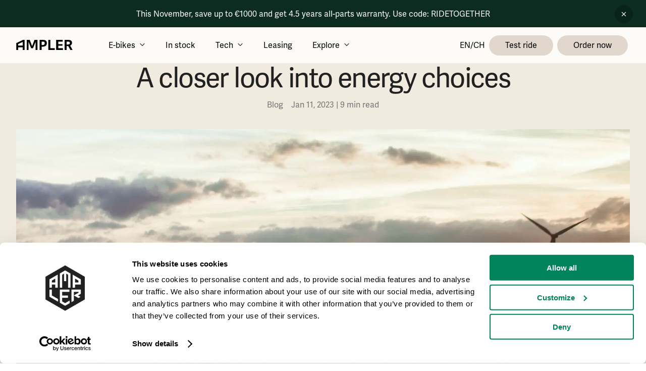

--- FILE ---
content_type: text/html; charset=utf-8
request_url: https://amplerbikes.com/en-CH/blog/energy-choices
body_size: 4950
content:
<!DOCTYPE html><html><head><meta charSet="utf-8"/><meta name="viewport" content="width=device-width"/><title>A closer look into energy choices | Ampler Bikes</title><link rel="icon" type="image/x-icon" href="/favicon.ico"/><link rel="apple-touch-icon" sizes="180x180" href="/apple-touch-icon.png"/><link rel="icon" type="image/png" sizes="32x32" href="/favicon-32x32.png"/><link rel="icon" type="image/png" sizes="16x16" href="/favicon-16x16.png"/><link rel="preconnect" href="https://dev.visualwebsiteoptimizer.com"/><meta name="robots" content="index, follow, max-image-preview:large, max-snippet:-1, max-video-preview:-1"/><meta name="description" content="From lighting our offices, to powering our factories, to charging your e-bike our energy choices matter. Here we explore our approach."/><meta property="og:locale" content="en-CH"/><meta property="og:type" content="website"/><meta property="og:title" content="A closer look into energy choices | Ampler Bikes"/><meta property="twitter:title" content="A closer look into energy choices | Ampler Bikes"/><meta property="og:description" content="From lighting our offices, to powering our factories, to charging your e-bike our energy choices matter. Here we explore our approach."/><meta property="twitter:description" content="From lighting our offices, to powering our factories, to charging your e-bike our energy choices matter. Here we explore our approach."/><meta property="og:url" content="en-CH/energy-choices"/><meta property="og:site_name" content="Ampler Bikes"/><meta property="article:publisher" content="https://www.facebook.com/amplerbikes"/><meta property="article:modified_time" content="2023-01-11 12:37:34"/><meta property="og:image" content="https://assets.ampler.bike/a/20230111120818/1-man-riding-bike-in-the-field-windmill.jpeg"/><meta property="og:image:width" content="1200"/><meta property="og:image:height" content="630"/><meta name="twitter:card" content="summary_large_image"/><link rel="canonical" href="https://amplerbikes.com/en-CH/blog/energy-choices"/><meta name="next-head-count" content="25"/><meta name="google-site-verification" content="s07f1OsyAD0bAf0iMIW7c_-I5Qdd1W4o5OgHqUaImc8"/><meta name="msvalidate.01" content="658D924A36753E722455D0549ACD6978"/><meta name="facebook-domain-verification" content="e5tyfuemwpo7t1a83qi8akjwmyq0ca"/><script async="" src="https://static.klaviyo.com/onsite/js/Y93Fa6/klaviyo.js?company_id=Y93Fa6"></script><script>
          !function(){
            if(!window.klaviyo){
              window._klOnsite = window._klOnsite || [];
              try {
                window.klaviyo = new Proxy({}, {
                  get: function(n, i){
                    return i === "push"
                      ? function(){ window._klOnsite.push.apply(window._klOnsite, arguments) }
                      : function(){
                          var n = arguments.length,
                              o = new Array(n);
                          for (var w = 0; w < n; w++) o[w] = arguments[w];
                          var t = typeof o[o.length-1] == "function" ? o.pop() : void 0;
                          var e = new Promise(function(resolve){
                            window._klOnsite.push([i].concat(o, [function(i){
                              t && t(i);
                              resolve(i);
                            }]));
                          });
                          return e;
                      };
                  }
                });
              } catch (n){
                window.klaviyo = window.klaviyo || [];
                window.klaviyo.push = function(){
                  window._klOnsite.push.apply(window._klOnsite, arguments);
                }
              }
            }
          }();
        </script><script id="Google consent mode" data-cookieconsent="ignore" data-nscript="beforeInteractive">
            window.dataLayer = window.dataLayer || [];
            function gtag() {
              dataLayer.push(arguments);
            }
            gtag('consent', 'default', {
              ad_personalization: 'denied',
              ad_storage: 'denied',
              ad_user_data: 'denied',
              analytics_storage: 'denied',
              functionality_storage: 'denied',
              personalization_storage: 'denied',
              security_storage: 'granted',
              wait_for_update: 500,
            });
            gtag('set', 'ads_data_redaction', true);
            gtag('set', 'url_passthrough', true);
          </script><script id="Google Tag Manager" data-cookieconsent="ignore" type="text/javascript" data-nscript="beforeInteractive">
            (function(w, d, s, l, i) {
              w[l] = w[l] || [];
              w[l].push({
                'gtm.start': new Date().getTime(),
                event: 'gtm.js'
              });
              var f = d.getElementsByTagName(s)[0],
              j = d.createElement(s),
              dl = l != 'dataLayer' ? '&l=' + l : '';
              j.async = true;
              j.src = 'https://www.googletagmanager.com/gtm.js?id=' + i + dl;
              f.parentNode.insertBefore(j, f);
            })(window, document, 'script', 'dataLayer', 'GTM-P9B3WHK');
          </script><script type="text/plain" data-cookieconsent="statistics" id="vwoCode" data-nscript="beforeInteractive">window._vwo_code || (function() {
          var account_id=813047,
          version=2.0,
          settings_tolerance=2000,
          hide_element='body',
          hide_element_style = 'opacity:0 !important;filter:alpha(opacity=0) !important;background:none !important',
          /* DO NOT EDIT BELOW THIS LINE */
          f=false,w=window,d=document,v=d.querySelector('#vwoCode'),cK='_vwo_'+account_id+'_settings',cc={};try{var c=JSON.parse(localStorage.getItem('_vwo_'+account_id+'_config'));cc=c&&typeof c==='object'?c:{}}catch(e){}var stT=cc.stT==='session'?w.sessionStorage:w.localStorage;code={use_existing_jquery:function(){return typeof use_existing_jquery!=='undefined'?use_existing_jquery:undefined},library_tolerance:function(){return typeof library_tolerance!=='undefined'?library_tolerance:undefined},settings_tolerance:function(){return cc.sT||settings_tolerance},hide_element_style:function(){return'{'+(cc.hES||hide_element_style)+'}'},hide_element:function(){return typeof cc.hE==='string'?cc.hE:hide_element},getVersion:function(){return version},finish:function(){if(!f){f=true;var e=d.getElementById('_vis_opt_path_hides');if(e)e.parentNode.removeChild(e)}},finished:function(){return f},load:function(e){var t=this.getSettings(),n=d.createElement('script'),i=this;if(t){n.textContent=t;d.getElementsByTagName('head')[0].appendChild(n);if(!w.VWO||VWO.caE){stT.removeItem(cK);i.load(e)}}else{n.fetchPriority='high';n.src=e;n.type='text/javascript';n.onerror=function(){w._vwo_code.finish()};d.getElementsByTagName('head')[0].appendChild(n)}},getSettings:function(){try{var e=stT.getItem(cK);if(!e){return}e=JSON.parse(e);if(Date.now()>e.e){stT.removeItem(cK);return}return e.s}catch(e){return}},init:function(){if(d.URL.indexOf('__vwo_disable__')>-1)return;var e=this.settings_tolerance();w._vwo_settings_timer=setTimeout(function(){w._vwo_code.finish();stT.removeItem(cK)},e);var t=d.currentScript,n=d.createElement('style'),i=this.hide_element(),r=t&&!t.async&&i?i+this.hide_element_style():'',c=d.getElementsByTagName('head')[0];n.setAttribute('id','_vis_opt_path_hides');v&&n.setAttribute('nonce',v.nonce);n.setAttribute('type','text/css');if(n.styleSheet)n.styleSheet.cssText=r;else n.appendChild(d.createTextNode(r));c.appendChild(n);this.load('https://dev.visualwebsiteoptimizer.com/j.php?a='+account_id+'&u='+encodeURIComponent(d.URL)+'&vn='+version)}};w._vwo_code=code;code.init();})();(function(){var i=window;function t(){if(i._vwo_code){var e=t.hidingStyle=document.getElementById('_vis_opt_path_hides')||t.hidingStyle;if(!i._vwo_code.finished()&&!_vwo_code.libExecuted&&(!i.VWO||!VWO.dNR)){if(!document.getElementById('_vis_opt_path_hides')){document.getElementsByTagName('head')[0].appendChild(e)}requestAnimationFrame(t)}}}t()})();</script><link rel="preload" href="/_next/static/css/d52b392ae60c1dc8.css" as="style"/><link rel="stylesheet" href="/_next/static/css/d52b392ae60c1dc8.css" data-n-g=""/><noscript data-n-css=""></noscript><script defer="" nomodule="" src="/_next/static/chunks/polyfills-78c92fac7aa8fdd8.js"></script><script id="Cookiebot" src="https://consent.cookiebot.com/uc.js" data-cbid="60439039-85f8-481c-a795-55ed71f2f61f" data-blockingmode="auto" type="text/javascript" defer="" data-nscript="beforeInteractive"></script><script src="/_next/static/chunks/webpack-67598191474d488b.js" defer=""></script><script src="/_next/static/chunks/framework-56eb74ff06128874.js" defer=""></script><script src="/_next/static/chunks/main-423776d2b745558f.js" defer=""></script><script src="/_next/static/chunks/pages/_app-6a06652f622966fa.js" defer=""></script><script src="/_next/static/chunks/6410-ffec8d01cc353912.js" defer=""></script><script src="/_next/static/chunks/3703-d624771187911dae.js" defer=""></script><script src="/_next/static/chunks/249-e70d4857cd4d77e0.js" defer=""></script><script src="/_next/static/chunks/2916-6c64ae1bd6a79a5d.js" defer=""></script><script src="/_next/static/chunks/867-4ecee13acdbeaff1.js" defer=""></script><script src="/_next/static/chunks/9403-b8dc13f3aaec079b.js" defer=""></script><script src="/_next/static/chunks/556-733c1281839517f8.js" defer=""></script><script src="/_next/static/chunks/5862-5725b3b0836831b8.js" defer=""></script><script src="/_next/static/chunks/5400-e874c963f723a648.js" defer=""></script><script src="/_next/static/chunks/500-8db448dcf8605bc1.js" defer=""></script><script src="/_next/static/chunks/pages/%5B%5B...index%5D%5D-ab8ccbd5e634957e.js" defer=""></script><script src="/_next/static/9CzyrQxuXXlClY-2LKklk/_buildManifest.js" defer=""></script><script src="/_next/static/9CzyrQxuXXlClY-2LKklk/_ssgManifest.js" defer=""></script><style data-styled="" data-styled-version="5.3.11">html{-webkit-scroll-behavior:smooth;-moz-scroll-behavior:smooth;-ms-scroll-behavior:smooth;scroll-behavior:smooth;font-size:16px;}/*!sc*/
html,p{color:#212121;}/*!sc*/
body{margin:0;padding:72px 0 0;box-sizing:border-box;overflow-x:hidden;overflow-y:overlay;width:100vw;background:linear-gradient(180deg,#F0EBDE 0%,#FCFBF8 100%);}/*!sc*/
a{-webkit-text-decoration:none;text-decoration:none;}/*!sc*/
em{font-style:normal;}/*!sc*/
strong,b{font-weight:500;}/*!sc*/
*{box-sizing:border-box;font-family:adelle-sans,sans-serif;font-feature-settings:"pnum";text-rendering:optimizeLegibility;-webkit-font-smoothing:antialiased;-moz-osx-font-smoothing:grayscale;}/*!sc*/
input[type=number]::-webkit-inner-spin-button,input[type=number]::-webkit-outer-spin-button{-webkit-appearance:none;}/*!sc*/
.mapTooltip{max-width:18.75rem;height:20rem;font-family:adelle-sans,sans-serif;padding:1rem;}/*!sc*/
.mapTooltip p,.mapTooltip li{font-size:1rem;}/*!sc*/
.mapTooltip__title{font-size:1.25rem;line-height:1.375rem;font-weight:bold;margin-top:.5rem;margin-bottom:.5rem;}/*!sc*/
.mapTooltip__address{display:-webkit-box;display:-webkit-flex;display:-ms-flexbox;display:flex;-webkit-align-items:center;-webkit-box-align:center;-ms-flex-align:center;align-items:center;}/*!sc*/
.mapTooltip__address img{margin-left:-.1rem;}/*!sc*/
.mapTooltip hr{width:100%;border:1px solid rgba(215,215,215,1);}/*!sc*/
.mapTooltip__servicesHeading{font-size:1rem;}/*!sc*/
.mapTooltip__servicesList{padding-left:1.8rem;}/*!sc*/
.mapTooltip__openingTimes{list-style:none;padding:0;}/*!sc*/
@-webkit-keyframes slideUp{from{-webkit-transform:translateY(10px);-ms-transform:translateY(10px);transform:translateY(10px);opacity:0;}to{-webkit-transform:translateY(0);-ms-transform:translateY(0);transform:translateY(0);opacity:1;}}/*!sc*/
@keyframes slideUp{from{-webkit-transform:translateY(10px);-ms-transform:translateY(10px);transform:translateY(10px);opacity:0;}to{-webkit-transform:translateY(0);-ms-transform:translateY(0);transform:translateY(0);opacity:1;}}/*!sc*/
.image-block-category-wrapper + .perks-wrapper{margin-top:-32px;}/*!sc*/
data-styled.g1[id="sc-global-cFNTkk1"]{content:"sc-global-cFNTkk1,"}/*!sc*/
html{-webkit-scroll-behavior:smooth;-moz-scroll-behavior:smooth;-ms-scroll-behavior:smooth;scroll-behavior:smooth;font-size:16px;}/*!sc*/
html,p{color:#212121;}/*!sc*/
body{margin:0;padding:72px 0 0;box-sizing:border-box;overflow-x:hidden;overflow-y:overlay;width:100vw;background:linear-gradient(180deg,#F0EBDE 0%,#FCFBF8 100%);}/*!sc*/
a{-webkit-text-decoration:none;text-decoration:none;}/*!sc*/
em{font-style:normal;}/*!sc*/
strong,b{font-weight:500;}/*!sc*/
*{box-sizing:border-box;font-family:adelle-sans,sans-serif;font-feature-settings:"pnum";text-rendering:optimizeLegibility;-webkit-font-smoothing:antialiased;-moz-osx-font-smoothing:grayscale;}/*!sc*/
input[type=number]::-webkit-inner-spin-button,input[type=number]::-webkit-outer-spin-button{-webkit-appearance:none;}/*!sc*/
.mapTooltip{max-width:18.75rem;height:20rem;font-family:adelle-sans,sans-serif;padding:1rem;}/*!sc*/
.mapTooltip p,.mapTooltip li{font-size:1rem;}/*!sc*/
.mapTooltip__title{font-size:1.25rem;line-height:1.375rem;font-weight:bold;margin-top:.5rem;margin-bottom:.5rem;}/*!sc*/
.mapTooltip__address{display:-webkit-box;display:-webkit-flex;display:-ms-flexbox;display:flex;-webkit-align-items:center;-webkit-box-align:center;-ms-flex-align:center;align-items:center;}/*!sc*/
.mapTooltip__address img{margin-left:-.1rem;}/*!sc*/
.mapTooltip hr{width:100%;border:1px solid rgba(215,215,215,1);}/*!sc*/
.mapTooltip__servicesHeading{font-size:1rem;}/*!sc*/
.mapTooltip__servicesList{padding-left:1.8rem;}/*!sc*/
.mapTooltip__openingTimes{list-style:none;padding:0;}/*!sc*/
@-webkit-keyframes slideUp{from{-webkit-transform:translateY(10px);-ms-transform:translateY(10px);transform:translateY(10px);opacity:0;}to{-webkit-transform:translateY(0);-ms-transform:translateY(0);transform:translateY(0);opacity:1;}}/*!sc*/
@keyframes slideUp{from{-webkit-transform:translateY(10px);-ms-transform:translateY(10px);transform:translateY(10px);opacity:0;}to{-webkit-transform:translateY(0);-ms-transform:translateY(0);transform:translateY(0);opacity:1;}}/*!sc*/
.image-block-category-wrapper + .perks-wrapper{margin-top:-32px;}/*!sc*/
data-styled.g916[id="sc-global-cFNTkk2"]{content:"sc-global-cFNTkk2,"}/*!sc*/
</style></head><body><noscript><iframe src="https://www.googletagmanager.com/ns.html?id=GTM-P9B3WHK" height="0" width="0" style="display:none;visibility:hidden"></iframe></noscript><div id="__next"></div><script id="__NEXT_DATA__" type="application/json">{"props":{"pageProps":{"title":"A closer look into energy choices | Ampler Bikes","meta":[{"name":"robots","content":"index, follow, max-image-preview:large, max-snippet:-1, max-video-preview:-1"},{"name":"description","content":"From lighting our offices, to powering our factories, to charging your e-bike our energy choices matter. Here we explore our approach."},{"property":"og:locale","content":"en-CH"},{"property":"og:type","content":"website"},{"property":"og:title","content":"A closer look into energy choices | Ampler Bikes"},{"property":"twitter:title","content":"A closer look into energy choices | Ampler Bikes"},{"property":"og:description","content":"From lighting our offices, to powering our factories, to charging your e-bike our energy choices matter. Here we explore our approach."},{"property":"twitter:description","content":"From lighting our offices, to powering our factories, to charging your e-bike our energy choices matter. Here we explore our approach."},{"property":"og:url","content":"en-CH/energy-choices"},{"property":"og:site_name","content":"Ampler Bikes"},{"property":"article:publisher","content":"https://www.facebook.com/amplerbikes"},{"property":"article:modified_time","content":"2023-01-11 12:37:34"},{"property":"og:image","content":"https://assets.ampler.bike/a/20230111120818/1-man-riding-bike-in-the-field-windmill.jpeg"},{"property":"og:image:width","content":"1200"},{"property":"og:image:height","content":"630"},{"name":"twitter:card","content":"summary_large_image"}],"hrefLangs":[{"rel":"alternate","hrefLang":"x-default","href":"https://amplerbikes.com/en/blog/energy-choices"},{"rel":"alternate","hrefLang":"en-CH","href":"https://amplerbikes.com/en-CH/energy-choices"},{"rel":"alternate","hrefLang":"en","href":"https://amplerbikes.com/en/blog/energy-choices"},{"rel":"alternate","hrefLang":"en-DE","href":"https://amplerbikes.com/en-DE/blog/energy-choices"},{"rel":"alternate","hrefLang":"de-DE","href":"https://amplerbikes.com/de-DE/blog/energieformen"},{"rel":"alternate","hrefLang":"en-CH","href":"https://amplerbikes.com/en-CH/blog/energy-choices"},{"rel":"alternate","hrefLang":"de-CH","href":"https://amplerbikes.com/de-CH/blog/energieformen"},{"rel":"alternate","hrefLang":"en-NL","href":"https://amplerbikes.com/en-NL/blog/energy-choices"},{"rel":"alternate","hrefLang":"en-AT","href":"https://amplerbikes.com/en-AT/blog/energy-choices"},{"rel":"alternate","hrefLang":"de-AT","href":"https://amplerbikes.com/de-AT/blog/energieformen"},{"rel":"alternate","hrefLang":"en-GB","href":"https://amplerbikes.com/en-GB/blog/energy-choices"},{"rel":"alternate","hrefLang":"en-BE","href":"https://amplerbikes.com/en-BE/blog/energy-choices"},{"rel":"alternate","hrefLang":"en-EE","href":"https://amplerbikes.com/en-EE/blog/energy-choices"},{"rel":"alternate","hrefLang":"en-FR","href":"https://amplerbikes.com/en-FR/blog/energy-choices"},{"rel":"alternate","hrefLang":"en-NO","href":"https://amplerbikes.com/en-NO/blog/energy-choices"}],"isAutumnCampaignActive":false,"canonicalRoute":"en-CH/blog/energy-choices"},"__N_SSP":true},"page":"/[[...index]]","query":{"index":["en-CH","blog","energy-choices"]},"buildId":"9CzyrQxuXXlClY-2LKklk","isFallback":false,"isExperimentalCompile":false,"gssp":true,"scriptLoader":[{"type":"text/plain","data-cookieconsent":"marketing","id":"vero","strategy":"afterInteractive","children":"\n            var _veroq = _veroq || [];\n            _veroq.push(['init', {\n              api_key: 'f5c402a5d878b6594dc131b51db1de5863dc941a'\n            }]);\n            (function() {\n              var ve = document.createElement('script');\n              ve.type = 'text/javascript';\n              ve.async = true;\n              ve.src = '//d3qxef4rp70elm.cloudfront.net/m.js';\n              var s = document.getElementsByTagName('script')[0];\n              s.parentNode.insertBefore(ve, s);\n            })();\n          "}]}</script></body></html>

--- FILE ---
content_type: text/javascript
request_url: https://amplerbikes.com/_next/static/chunks/1106.e07a37c0faeacc50.js
body_size: 4762
content:
"use strict";(self.webpackChunk_N_E=self.webpackChunk_N_E||[]).push([[1106],{30667:function(n,e,t){t.d(e,{X:function(){return h},k:function(){return m}});var r,o=t(27812),i=t(50029),l=t(64687),c=t.n(l),a=t(34138),u=t(40556),d=t(87237),s=t(42897),p=function(n){try{return JSON.parse(n)}catch(n){return[]}},f=function(n,e){if(e){if(!(null!=n&&n.in_stock))return!0}else if(!(null!=n&&n.in_stock)&&!(null!=n&&n.allow_backorders))return!0;return!1},m=function(){var n=(0,a.U2)("ampler-configuration");return 0===(n?p(n):[]).length},v=(r=(0,i.Z)(c().mark(function n(e){return c().wrap(function(n){for(;;)switch(n.prev=n.next){case 0:return n.next=2,(0,d.r)();case 2:n.sent.addContext("Additional information",{bike:e,country:(0,s.jP)().selectedCountry,language:(0,s.jP)().selectedLanguage,browser:navigator.userAgent}).reportMessage("Adding bike to cart failed!");case 3:case"end":return n.stop()}},n)})),function(n){return r.apply(this,arguments)}),h=function(n){var e,t,r,i,l,c=arguments.length>1&&void 0!==arguments[1]&&arguments[1];if(f(n,c)){v(n);return}var d=(0,a.U2)("ampler-configuration");i=d?p(d):[];var s={id:n.id,meta_code:n.meta_code,sku:n.sku,in_stock:n.in_stock,allow_backorders:n.allow_backorders,shipping_estimate:n.shipping_estimate,extras:[],is_outlet:c,name:c?null==n||null===(e=n.model)||void 0===e?void 0:e.name:n.name,color:c?null==n||null===(t=n.color_details)||void 0===t?void 0:t.code:n.color,drive:c?null==n||null===(r=n.model)||void 0===r?void 0:r.mod:n.drive,price:n.price,currency_code:n.currency_code,size:n.size};if(!s.sku){v(n);return}(0,u.SJ)({eventName:"add_to_cart",isExtra:!1,bike:n,currency:n.currency_code,value:n.price}),window._veroq&&(null===(l=window._veroq)||void 0===l||l.push(["track","Added_to_cart_".concat(n.name),{}])),(0,a.t8)("ampler-configuration",JSON.stringify([].concat((0,o.Z)(i),[s])))}},31106:function(n,e,t){t.d(e,{_:function(){return q},Z:function(){return Q}});var r,o,i,l,c,a,u,d,s,p,f,m,v=t(71383),h=t(67294),g=t(11163),x=t(25675),y=t.n(x),b=t(33253),Z=t(30667),w=t(52378),j=t(22207),k=t(31764),P=t(69403),_=t(98011),O=t(59357),C=t(20669),L=t(90399),T=t(56165),B=t(8307),S=t(95237),A=t(12132),E=t(35459),I=t(85893);function z(n,e){var t=Object.keys(n);if(Object.getOwnPropertySymbols){var r=Object.getOwnPropertySymbols(n);e&&(r=r.filter(function(e){return Object.getOwnPropertyDescriptor(n,e).enumerable})),t.push.apply(t,r)}return t}function N(n){for(var e=1;e<arguments.length;e++){var t=null!=arguments[e]?arguments[e]:{};e%2?z(Object(t),!0).forEach(function(e){(0,B.Z)(n,e,t[e])}):Object.getOwnPropertyDescriptors?Object.defineProperties(n,Object.getOwnPropertyDescriptors(t)):z(Object(t)).forEach(function(e){Object.defineProperty(n,e,Object.getOwnPropertyDescriptor(t,e))})}return n}var D=w.ZP.div(r||(r=(0,v.Z)(["\n  position: relative;\n  z-index: 5;\n"]))),F=w.ZP.div(o||(o=(0,v.Z)(["\n  display: inline-block;\n  padding: ",";\n  max-width: ",";\n  margin-left: ",";\n  width: max-content;\n  text-align: left;\n  border: 1px solid ",";\n  background-color: ",";\n  box-shadow: 0px 2px 4px rgba(0, 0, 0, 0.15);\n	\n  a {\n    color: ",";\n    font-weight: ",";\n    \n    :hover {\n      color: ",";\n    }\n  }\n"])),(0,C.Z)("16px"),function(n){return n.isMobile?(0,C.Z)("230px"):(0,C.Z)("320px")},(0,C.Z)("24px"),function(n){return n.theme.colors.grey[300]},function(n){return n.theme.colors.grey[0]},function(n){return n.theme.colors.primary[500]},function(n){return n.theme.typography.fontWeights.bold},function(n){return n.theme.colors.grey[900]}),R=function(n){var e=n.content,t=n.placement,r=n.children,o=(0,h.useState)(!1),i=o[0],l=o[1],c=(0,h.useRef)(null),a=(0,h.useRef)(null),u=(0,h.useRef)(null),d=(0,h.useContext)(A.DeviceContext),s=(0,S.D)(c.current,a.current,{placement:void 0===t?"bottom-start":t,modifiers:[{name:"offset",enabled:!0,options:{offset:[0,10]}},{name:"flip",enabled:!1}]}),p=s.styles,f=s.attributes;(0,h.useEffect)(function(){return document.addEventListener("mousedown",m),function(){document.removeEventListener("mousedown",m)}},[]);var m=function(n){var e,t;null!=c&&null!==(e=c.current)&&void 0!==e&&e.contains(n.target)||null!=u&&null!==(t=u.current)&&void 0!==t&&t.contains(n.target)||l(!1)};return(0,I.jsxs)(D,{children:[(0,I.jsx)("div",{ref:c,onClick:function(){l(!i)},children:r}),(0,I.jsx)("div",N(N({ref:a,style:p.popper},f.popper),{},{children:i&&(0,I.jsx)(F,{ref:u,isMobile:d===E.Y.MOBILE,children:"string"==typeof e&&(null==e?void 0:e.length)>0?(0,I.jsx)(j.Z,{type:"s",content:e}):e})}))]})},W=t(13231),K=w.ZP.div(i||(i=(0,v.Z)(["\n  width: 100%;\n  display: flex;\n  flex-direction: column;\n  background-color: ",";\n  padding: ",";\n  border-radius: ",";\n"])),function(n){return n.theme.novaColors.white[400]},(0,C.Z)("24px"),(0,C.Z)("24px")),U=w.ZP.div(l||(l=(0,v.Z)(["\n  display: flex;\n  align-items: center;\n  padding: 0;\n\n  ","\n  ","\n  ","\n\n  @media (max-width: ",") {\n    ","\n    ","\n  }\n"])),function(n){return n.marginTop&&"margin-top: ".concat(n.marginTop,"px;")},function(n){return n.justifyContent&&"justify-content: ".concat(n.justifyContent,";")},function(n){return n.alignItems&&"align-items: ".concat(n.alignItems,";")},function(n){return n.theme.breakpoints.m},function(n){return n.flexDirection&&"flex-direction: ".concat(n.flexDirection,";")},function(n){return n.width&&"width: ".concat(n.width,";")}),M=w.ZP.div(c||(c=(0,v.Z)(["\n  background-color: ",";\n  border-radius: ",";\n  padding: "," "," ",";\n  height: ",";\n"])),function(n){return n.theme.novaColors.latte[200]},(0,C.Z)("12px"),(0,C.Z)("4px"),(0,C.Z)("16px"),(0,C.Z)("6px"),(0,C.Z)("26px")),G=w.ZP.div(a||(a=(0,v.Z)(["\n  display: flex;\n  flex-direction: column;\n"]))),J=w.ZP.div(u||(u=(0,v.Z)(["\n  height: ",";\n  width: 100%;\n  overflow: hidden;\n  margin: "," 0;\n"])),(0,C.Z)("210px"),(0,C.Z)("8px")),Y=w.ZP.div(d||(d=(0,v.Z)(["\n  position: relative;\n  width: 100%;\n  height: ",";\n  margin: -24px 0 0;\n  ","\n  img {\n    object-fit: contain;\n  }\n"])),(0,C.Z)("250px"),function(n){return n.hasLink&&!n.modelName&&"cursor: pointer;"}),q=w.ZP.div(s||(s=(0,v.Z)(["\n  text-decoration: line-through;\n  color: ",";\n"])),function(n){return n.theme.colors.grey[600]}),H=w.ZP.div(p||(p=(0,v.Z)(["\n  display: flex;\n  align-items: center;\n\n  ","\n  \n  button {\n    background-color: ",";\n    font: ",";\n    height: ",";\n    padding: "," ",";\n    \n    :hover {\n      background-color: ",";\n    }\n  }\n"])),function(n){return n.isClickable&&"\n    :hover { cursor: pointer; }\n    text-decoration: underline;"},function(n){return n.theme.colors.warning[500]},function(n){return n.theme.typography.input},(0,C.Z)("22px"),(0,C.Z)("4px"),(0,C.Z)("8px"),function(n){return n.theme.colors.warning[500]}),X=w.ZP.div(f||(f=(0,v.Z)([""])));w.ZP.div(m||(m=(0,v.Z)(["\n  button {\n    background-color: ",";\n    font: ",";\n    height: ",";\n    padding: "," ",";\n    \n    :hover {\n      background-color: ",";\n    }\n  }\n"])),function(n){return n.theme.colors.warning[500]},function(n){return n.theme.typography.input},(0,C.Z)("22px"),(0,C.Z)("4px"),(0,C.Z)("8px"),function(n){return n.theme.colors.warning[500]});var Q=function(n){var e,t,r,o,i,l,c,a,u,d,s,p,f,m,v,x,w=n.bike,B=n.refurbishedText,S=n.submitLink,E=n.newText,z=n.carrierLabel,N=n.leftInStockText,D=n.frameSizeLabelText,F=n.inseamLabelText,q=n.frameSizeGuidePageLink,Q=n.buyButtonText,V=void 0===Q?"Buy [model]":Q,$=n.modelName,nn=n.preLovedText,ne=n.autumnCampaign,nt=(0,g.useRouter)();(0,h.useContext)(A.ModalContext).setModalId,(0,h.useEffect)(function(){nt.prefetch(S)},[nt,S]);var nr=function(n){(0,Z.X)(n,!0),nt.push(S)};(null==w?void 0:w.model_year)<2022||null!=w&&w.model_name.includes("G1 Anniversary");var no=", ".concat(null==w||null===(e=w.drive)||void 0===e||null===(e=e.code)||void 0===e?void 0:e.toLowerCase(),", ").concat((null==z?void 0:z.charAt(0).toLowerCase())+(null==z?void 0:z.slice(1)));return(null==w||null===(t=w.drive)||void 0===t?void 0:t.code)!=="BELT"&&((0,b.hK)(null==w?void 0:w.sku,null==w?void 0:w.model_year)||null!=w&&null!==(r=w.model)&&void 0!==r&&r.carrier)&&(no=", ".concat((null==z?void 0:z.charAt(0).toLowerCase())+(null==z?void 0:z.slice(1)))),(null==w||null===(o=w.drive)||void 0===o?void 0:o.code)!=="BELT"||(0,b.hK)(null==w?void 0:w.sku,null==w?void 0:w.model_year)||null!=w&&null!==(i=w.model)&&void 0!==i&&i.carrier||(no=", ".concat(null==w||null===(x=w.drive)||void 0===x||null===(x=x.code)||void 0===x?void 0:x.toLowerCase())),(null==w||null===(l=w.drive)||void 0===l?void 0:l.code)==="BELT"||(0,b.hK)(null==w?void 0:w.sku,null==w?void 0:w.model_year)||null!=w&&null!==(c=w.model)&&void 0!==c&&c.carrier||(no=""),(0,I.jsxs)(K,{"data-testid":"outlet-bike-in-stock-wrapper",children:[(0,I.jsxs)(U,{alignItems:"center",justifyContent:"space-between",children:[(0,I.jsx)(R,{content:(0,I.jsxs)(G,{children:[(0,I.jsx)(j.Z,{type:"s",content:"".concat(void 0===D?"Frame size":D,": ").concat(null==w||null===(a=w.size_details)||void 0===a?void 0:a.value,"cm"),computed:!0}),(null==w||null===(u=w.size_details)||void 0===u?void 0:u.inseam)&&(0,I.jsx)(k.Z,{href:void 0===q?"/en/frame-size-guide":q,text:"".concat(void 0===F?"Inseam":F,": ").concat(null==w||null===(d=w.size_details)||void 0===d?void 0:d.inseam.replace(/\s/g,"").replace("-","–"),"cm"),small:!0,hideIcon:!0,target:!0,padding:{paddingTop:"0",paddingBottom:"0"}})]}),children:(0,I.jsxs)(H,{isClickable:!0,children:[(0,I.jsx)(y(),{src:"/assets/frame-".concat(null==w||null===(s=w.size_details)||void 0===s||null===(s=s.code)||void 0===s?void 0:s.toLowerCase(),"-dark.svg"),height:"22",width:"22",alt:null==w||null===(p=w.size_details)||void 0===p||null===(p=p.code)||void 0===p?void 0:p.toLowerCase()}),(0,I.jsx)(j.Z,{type:"m",content:"".concat(null==w||null===(f=w.size_details)||void 0===f?void 0:f.details.replace(/\s/g,"").replace("-","–"),"cm"),margin:{marginLeft:(0,C.Z)("4px")}})]})}),(0,I.jsx)(M,{children:(0,I.jsx)(j.Z,{type:"sBold",content:function(n){switch((0,b.nP)(n)){case 15:case 100:case 350:return B;case 1500:return nn;default:return E}}(w.sku),color:{name:O.d.BLACK,shade:400}})})]}),(0,I.jsx)(J,{children:(0,I.jsx)(Y,{hasLink:null==w?void 0:w.readAboutLink,modelName:$,children:(0,I.jsx)(y(),{fill:!0,sizes:"100%",src:"".concat(L.assetsUrl,"/").concat(null==w?void 0:w.img_profile),alt:w.model_name,placeholder:"blur",blurDataURL:(0,T.U)(375,210),onClick:function(){return nr(w)}})})}),(0,I.jsxs)(U,{alignItems:"center",justifyContent:"space-between",children:[(0,I.jsx)(H,{children:(0,I.jsx)(j.Z,{type:"novaH4Italic",content:w.model.name})}),(0,I.jsxs)(H,{children:[(null==w?void 0:w.original_price)&&(0,I.jsx)(j.Z,{type:"novaOldPrice",content:"".concat(null==w?void 0:w.currency," ").concat(w.original_price),color:{name:O.d.BLACK,shade:100},margin:{marginRight:(0,C.Z)("8px")}}),(0,I.jsx)(j.Z,{type:"novaPrice",content:"".concat(null==w?void 0:w.currency," ").concat(null==w?void 0:w.price),color:{name:O.d.BLACK,shade:400}})]})]}),(0,I.jsx)(U,{marginTop:4,children:(0,I.jsx)(j.Z,{type:"m",content:"".concat(null==w||null===(m=w.drive)||void 0===m?void 0:m.name).concat(no),color:{name:O.d.GREY,shade:600}})}),(0,I.jsxs)(U,{alignItems:"flex-end",justifyContent:"space-between",marginTop:8,children:[(0,I.jsx)(H,{children:(null==w?void 0:w.in_stock)<5&&(0,I.jsx)(j.Z,{type:"mBold",content:"".concat(null==w?void 0:w.in_stock," ").concat(void 0===N?"left in stock":N)})}),(0,I.jsx)(X,{children:(0,I.jsx)(P.Z,{small:!0,desktopFullWidth:!0,color:_.rp.LATTE,mobileFullWidth:!0,onClick:function(){return nr(w)},text:"".concat(null==V?void 0:V.replace("[model]",null==w||null===(v=w.model)||void 0===v?void 0:v.name))})})]}),(null==ne?void 0:ne.priceAsterisk)&&(0,I.jsx)(U,{alignItems:"flex-end",justifyContent:"space-between",marginTop:8,children:(0,I.jsx)(W.Z,{paddings:6,marginTop:10,noPaddingBottom:!0,text:ne.priceAsterisk})})]})}},33253:function(n,e,t){t.d(e,{eY:function(){return r},hK:function(){return i},nP:function(){return o}});var r=function(n){return null==n?void 0:n.includes("-")},o=function(n){var e=r(n)?"-":".",t=n.split(e),o=t[0].startsWith("U")?+t[0].slice(1):0;return isNaN(o)?0:o},i=function(n,e){return!(null!=n&&n.includes("-CURT"))&&e<2022}},13231:function(n,e,t){var r,o,i,l=t(71383);t(67294);var c=t(52378),a=t(20669),u=t(85893),d=c.ZP.div(r||(r=(0,l.Z)(["\n  color: ",";\n  font: ",";\n  text-align: ",";\n  letter-spacing: -0.01em;\n"])),function(n){return n.theme.colors.warning[500]},function(n){return n.theme.typography.xsBold},function(n){return n.textAlign}),s=c.ZP.div(o||(o=(0,l.Z)(["\n  position: absolute;\n  top: 0;\n  background-color: ",";\n  height: 1px;\n  width: ",";\n  ","\n"])),function(n){return n.theme.colors.grey[900]},function(n){return n.withShortBorder?"30%":"100%"},function(n){return n.withShortBorder&&"\n    transform: translate(-50%, 0);\n    left: 50%;\n  "}),p=c.ZP.div(i||(i=(0,l.Z)(["\n  position: relative;\n  padding-top: ",";\n  padding-bottom: ",";\n  margin-top: ",";\n\n  @media (max-width: ",") {\n    grid-column: ",";\n  }\n\n  @media (min-width: ",") {\n    grid-column: ",";\n  }\n"])),function(n){return(0,a.Z)("".concat(n.verticalPaddings,"px"))},function(n){return n.noPaddingBottom?0:(0,a.Z)("".concat(n.verticalPaddings,"px"))},function(n){return(0,a.Z)("".concat(n.marginTop,"px"))},function(n){return n.theme.breakpoints.l},function(n){return n.makeFullwidthInNav?"1/3":"unset"},function(n){return n.theme.breakpoints.l},function(n){return n.makeFullwidthInNav?"1/4":"unset"});e.Z=function(n){var e=n.text,t=n.paddings,r=n.isSubNavLocated,o=n.textAlign,i=n.marginTop,l=n.noPaddingBottom,c=n.withShortBorder;return(0,u.jsxs)(p,{verticalPaddings:void 0===t?10:t,marginTop:void 0===i?0:i,makeFullwidthInNav:void 0!==r&&r,noPaddingBottom:void 0!==l&&l,children:[(0,u.jsx)(s,{withShortBorder:void 0!==c&&c}),(0,u.jsxs)(d,{textAlign:void 0===o?"left":o,children:["*",e]})]})}},31764:function(n,e,t){var r,o,i,l=t(8307),c=t(71383);t(67294);var a=t(41664),u=t.n(a),d=t(52378),s=t(20669),p=t(12490),f=t(85893);function m(n,e){var t=Object.keys(n);if(Object.getOwnPropertySymbols){var r=Object.getOwnPropertySymbols(n);e&&(r=r.filter(function(e){return Object.getOwnPropertyDescriptor(n,e).enumerable})),t.push.apply(t,r)}return t}function v(n){for(var e=1;e<arguments.length;e++){var t=null!=arguments[e]?arguments[e]:{};e%2?m(Object(t),!0).forEach(function(e){(0,l.Z)(n,e,t[e])}):Object.getOwnPropertyDescriptors?Object.defineProperties(n,Object.getOwnPropertyDescriptors(t)):m(Object(t)).forEach(function(e){Object.defineProperty(n,e,Object.getOwnPropertyDescriptor(t,e))})}return n}var h=d.ZP.a(r||(r=(0,c.Z)(["\n	display: flex;\n	align-items: center;\n	font: ",";\n	font-weight: ",";\n	color: ",";\n	padding: "," "," "," 0;\n\n  svg path {\n    fill: ",";\n  }\n\n	:hover {\n		cursor: pointer;\n    color: ",";\n    svg path {\n      fill: ",";\n    }\n	}\n"])),function(n){return n.small?n.theme.typography.link:n.theme.typography.m},function(n){return!n.small&&n.theme.typography.fontWeights.bold},function(n){return n.isLtd?n.theme.colors.ltd[900]:n.theme.colors.primary[600]},(0,s.Z)("8px"),(0,s.Z)("4px"),(0,s.Z)("8px"),function(n){return n.isLtd?n.theme.colors.ltd[900]:n.theme.colors.primary[600]},function(n){return n.theme.colors.grey[900]},function(n){return n.theme.colors.grey[900]}),g=d.ZP.span(o||(o=(0,c.Z)(["\n	white-space: nowrap;\n	text-overflow: ellipsis;\n\n	",";\n"])),function(n){return n.textWhiteSpace&&"white-space: ".concat(n.textWhiteSpace,";\n	")}),x=(0,d.ZP)(p.Z)(i||(i=(0,c.Z)(["\n  ","\n	\n"])),function(n){return n.iconFirst?"\n  margin-right: ".concat((0,s.Z)("12px"),";\n  "):"\n  margin-left: ".concat((0,s.Z)("12px"),";\n  ")});e.Z=function(n){var e=n.small,t=n.href,r=n.text,o=n.textWhiteSpace,i=n.onClick,l=n.padding,c=n.margin,a=n.target,d=n.rel,s=n.hideIcon,p=void 0!==s&&s,m=n.icon,y=void 0===m?"arrowRight":m,b=n.iconFirst,Z=void 0!==b&&b,w=n.isLtd;return(0,f.jsx)(u(),{href:t,legacyBehavior:!0,passHref:!0,children:(0,f.jsxs)(h,{style:v(v({},l),c),small:e,isLtd:void 0!==w&&w,"data-tracker-type":"Content",onClick:i,target:a?"_blank":"",rel:d?"nofollow":"",children:[!p&&Z&&(0,f.jsx)(x,{name:y,iconFirst:!0}),(0,f.jsx)(g,{textWhiteSpace:o,children:r}),!p&&!Z&&(0,f.jsx)(x,{name:y})]})})}}}]);

--- FILE ---
content_type: text/javascript
request_url: https://amplerbikes.com/_next/static/chunks/5400-e874c963f723a648.js
body_size: 2925
content:
"use strict";(self.webpackChunk_N_E=self.webpackChunk_N_E||[]).push([[5400],{25400:function(e,n,t){t.d(n,{b:function(){return L},Z:function(){return M}});var o=t(4730),r=t(27812),i=t(8307),l=t(67294),a=t(73935),c=t(25675),u=t.n(c),s=t(11163),d=t(79648),f=t(11526),p=t(12132),g=t(69403),v=t(12490),h=t(88598),m=t(85893),x=function(e){var n=e.children,t=e.onOutsideClick,o=e.device,r=(0,l.useRef)(null);return(0,l.useEffect)(function(){var e=function(e){r.current&&!r.current.contains(e.target)&&t()};return"desktop"===o&&window.addEventListener("mousedown",e),function(){window.removeEventListener("mousedown",e)}},[o,t]),(0,m.jsx)("div",{ref:r,children:n})},b=t(22207),j=t(42897),C=t(98011),O=t(35459),y=t(20669),k={CH:"de",DE:"de",NL:"en",AT:"de",GB:"en",BE:"en",EE:"en",FR:"en",NO:"en"},w=function(e){return k[null==e?void 0:e.toUpperCase()]||"en"},E=t(62216),S=["children"];function T(e,n){var t=Object.keys(e);if(Object.getOwnPropertySymbols){var o=Object.getOwnPropertySymbols(e);n&&(o=o.filter(function(n){return Object.getOwnPropertyDescriptor(e,n).enumerable})),t.push.apply(t,o)}return t}function I(e){for(var n=1;n<arguments.length;n++){var t=null!=arguments[n]?arguments[n]:{};n%2?T(Object(t),!0).forEach(function(n){(0,i.Z)(e,n,t[n])}):Object.getOwnPropertyDescriptors?Object.defineProperties(e,Object.getOwnPropertyDescriptors(t)):T(Object(t)).forEach(function(n){Object.defineProperty(e,n,Object.getOwnPropertyDescriptor(t,n))})}return e}var L="INT",Z=[{code:"",label:"International",imageSrc:"/assets/flag-int.svg",languages:[{name:"English",language:"en",code:"en"}]}],F={control:function(e,n){return I(I({},e),{},{borderRadius:0,"&:hover":{borderColor:"#212121"},borderColor:function(e){return e.theme.colors.grey[300]},border:"1px solid ".concat(n.menuIsOpen?"#212121":"#D7D7D7"),boxShadow:"none"})},valueContainer:function(e){return I(I({},e),{},{display:"flex",height:44,paddingLeft:0})},option:function(e,n){return I(I({},e),{},{color:"#212121",backgroundColor:n.isSelected||n.isFocused?"#F5F5F5":"white",paddingLeft:0,paddingTop:0,paddingBottom:0,":active":I(I({},e[":active"]),{},{backgroundColor:"#F5F5F5"})})}},M=function(e){var n=e.visible,t=e.items,i=e.title,c=e.subtitle,k=e.countryLabel,T=e.languageLabel,L=e.linkText,M=e.closeText,N=e.submitText,P=e.hideMenu,R=e.independent,B=e.initialCountry,D=e.secondaryMenuVisible,V=(0,l.useContext)(p.TranslationsContext).translations,W=(0,s.useRouter)(),Y=(0,l.useContext)(p.DeviceContext),A=(0,l.useContext)(p.RefetchFrameContext).setShouldRefetch,_=(0,l.useState)(),G=_[0],H=_[1],Q=(0,l.useState)(B||"INT"),U=Q[0],z=Q[1],X=(0,l.useState)((void 0===t?[]:t).sort(function(e,n){return e.label.localeCompare(n.label)})),$=X[0],q=X[1],J=(0,l.useState)([]),K=J[0],ee=J[1],en=(0,l.useState)({}),et=en[0],eo=en[1];(0,l.useEffect)(function(){H(w(U))},[]),(0,l.useEffect)(function(){B!==U&&z(B)},[B]),(0,l.useEffect)(function(){if(U){var e=null==$?void 0:$.find(function(e){return(null==e?void 0:e.code)===U}),n=$.filter(function(e){return(null==e?void 0:e.code)!==U}).sort(function(e,n){var t;return null==e||null===(t=e.label)||void 0===t?void 0:t.localeCompare(null==n?void 0:n.label)});q([e].concat((0,r.Z)(n)))}},[U]),(0,l.useEffect)(function(){var e,n=(null==$||null===(e=$.find(function(e){return(null==e?void 0:e.code)===U||(null==e?void 0:e.code)==="INT"}))||void 0===e?void 0:e.languages)||Z[0].languages||$[0].languages||[],t=(null==n?void 0:n.find(function(e){return e.language===G}))||n[0],o=n.filter(function(e){return e.language!==(null==t?void 0:t.language)}).sort(function(e,n){return e.name.localeCompare(n.name)});t.code!==et.code&&eo(t),ee([t].concat((0,r.Z)(o)))},[U,$,G,et.code]);var er=(0,l.useMemo)(function(){return Y===O.Y.MOBILE?{}:R?{left:"calc(50% - (".concat(480,"px / 2))"),top:"calc(50% - (".concat(376,"px / 2))")}:{right:(0,y.Z)("32px")}},[Y,R]),ei=function(e){var n=e.children,t=(0,o.Z)(e,S);return(0,m.jsx)(d.c.Control,I(I({},t),{},{children:n}))},el=function(e){var n,t,o;return(0,m.jsx)(d.c.Option,I(I({},e),{},{children:(0,m.jsxs)(f.Wx,{isOptionValue:!0,"data-testid":e.innerProps?"locale-picker-dropdown-option":"locale-picker-dropdown-placeholder",children:[(null===(n=e.data)||void 0===n?void 0:n.imageSrc)&&(0,m.jsx)(f.a6,{children:(0,m.jsx)(u(),{src:e.data.imageSrc,width:24,height:24,alt:"Country flag",priority:!0})}),(null===(t=e.data)||void 0===t?void 0:t.label)||(null===(o=e.data)||void 0===o?void 0:o.name),e.isSelected&&(0,m.jsx)(v.Z,{name:"blackCheckmark"})]})}))},ea=function(e){if(!e.hasValue)return(0,m.jsx)(d.c.ValueContainer,I(I({},e),{},{children:e.children}));var n,t,o,i,l,a=e.getValue(),c=a.length,s=(0,r.Z)(e.children);return 1===c&&(s[0]=(0,m.jsxs)(f.Wx,{isOptionValue:!0,"data-testid":e.innerProps?"locale-picker-dropdown-option":"locale-picker-dropdown-placeholder",children:[(null===(o=a[0])||void 0===o?void 0:o.imageSrc)&&(0,m.jsx)(f.a6,{children:(0,m.jsx)(u(),{src:a[0].imageSrc,width:24,height:24,alt:"Country flag",priority:!0})}),(null===(i=a[0])||void 0===i?void 0:i.label)||(null===(l=a[0])||void 0===l?void 0:l.name)]},(null===(n=a[0])||void 0===n?void 0:n.label)||(null===(t=a[0])||void 0===t?void 0:t.name))),(0,m.jsx)(d.c.ValueContainer,I(I({},e),{},{children:s}))};(0,l.useEffect)(function(){if(!n){var e=K.find(function(e){return e.language===G})||K[0];e&&H(e.language)}},[n,G,K]);var ec=function(e){var n=$.filter(function(n){return n.code===e.code}),t=$.filter(function(n){return n.code!==e.code}).sort(function(e,n){return e.label.localeCompare(n.label)});"INT"!==e.code?z(e.code):z(""),H(w(e.code)),q([].concat((0,r.Z)(n),(0,r.Z)(t)))},eu=function(e){var n=null==K?void 0:K.find(function(n){return n.language===e.language}),t=K.filter(function(e){return e.language!==n.language}).sort(function(e,n){return e.name.localeCompare(n.name)});ee([n].concat((0,r.Z)(t))),H(e.language)};return(0,a.createPortal)((0,m.jsxs)(f.so,{visible:n,isLocale:!0,independent:R,mobile:Y===O.Y.MOBILE,style:er,mobileIndex:10,className:"locale-picker","data-testid":"locale-picker",children:[n&&(0,m.jsx)(f.$b,{}),L&&Y===O.Y.MOBILE&&(0,m.jsxs)(f.kR,{id:"locale-entry",children:[(0,m.jsx)(f.Cb,{src:"/assets/icons/arrow-left--black.svg",onClick:P,left:!0,loading:"lazy"}),(0,m.jsx)(f.Fg,{isTransparent:!1,center:!0,secondaryMenuVisible:D,children:L})]}),(0,m.jsx)(h.M,{condition:!R,wrapper:function(e){return(0,m.jsx)(x,{onOutsideClick:P,device:Y,children:e})},children:(0,m.jsx)(f.BW,{isLocale:!0,children:(0,m.jsxs)(f.XR,{id:"locale",children:[(R||Y!==O.Y.MOBILE)&&(0,m.jsxs)(m.Fragment,{children:[(0,m.jsx)(b.Z,{type:"h4",content:i}),R&&(0,m.jsx)(b.Z,{type:"m",content:c,margin:{marginTop:"8px"}})]}),(0,m.jsx)(b.Z,{type:"m",content:void 0===k?"Country":k,margin:R||Y!==O.Y.MOBILE?{marginTop:"24px"}:{}}),(0,m.jsx)(f.Qr,{id:"locale-picker-country",name:"country",options:$,value:null==$?void 0:$.find(function(e){return(null==e?void 0:e.code)===U}),onChange:function(e,n){return"select-option"===n.action&&ec(e)},isOptionSelected:function(e){return e.label===U},isSearchable:!1,closeMenuOnSelect:!0,className:"react-select-container",classNamePrefix:"country-picker",styles:F,components:{Control:ei,Option:el,IndicatorSeparator:function(){return(0,m.jsx)(m.Fragment,{})},ValueContainer:ea}},1),(0,m.jsx)(b.Z,{type:"m",content:void 0===T?"Language":T,margin:{marginTop:"24px"}}),(0,m.jsx)(f.Qr,{id:"locale-picker-language",name:"language",options:K,value:null==K?void 0:K.find(function(e){return(null==e?void 0:e.language)===G}),onChange:function(e,n){return"select-option"===n.action&&eu(e)},isOptionSelected:function(e){return e.code===G},isSearchable:!1,className:"react-select-container",classNamePrefix:"language-picker",isDisabled:1===K.length,styles:F,components:{Control:ei,Option:el,ValueContainer:ea,IndicatorSeparator:function(){return(0,m.jsx)(m.Fragment,{})}},closeMenuOnSelect:!0},2),(0,m.jsxs)(f.hE,{alignRight:!0,children:[!R&&Y!==O.Y.MOBILE&&(0,m.jsx)(g.Z,{color:C.rp.GHOST,text:M,mobileFullWidth:!0,onClick:function(e){return!R&&P(e)}}),(0,m.jsx)(g.Z,{color:C.rp.LATTE,icon:R&&C.Ei.ARROW_RIGHT,text:N,mobileFullWidth:!0,onClick:function(e){null==P||P(e);var n=window.location.pathname,t="".concat(G).concat((null==U?void 0:U.length)>0&&"INT"!==U?"-".concat(U.toUpperCase()):""),o=V.find(function(e){return e.language===t});if("/"===n)(0,j.A6)(t),A(!0),W.push(t);else if(o&&o.path)(0,E.t)(o.path),(0,j.A6)(t),A(!0),W.push(o.path);else if("en"!==n.split("/")[1]){var r=V.find(function(e){return"en"===e.language});(0,E.t)(o.path),(0,j.A6)("en"),A(!0),W.push(r.path)}}})]})]})})}),Y===O.Y.MOBILE&&!R&&(0,m.jsx)(f.Z0,{})]}),document.body)}},88598:function(e,n,t){t.d(n,{M:function(){return o}});var o=function(e){var n=e.condition,t=e.wrapper,o=e.children;return n?t(o):o}},62216:function(e,n,t){t.d(n,{t:function(){return i}});var o=t(11163),r=t.n(o),i=function(e){e&&e.startsWith("/")&&r().prefetch(e)}}}]);

--- FILE ---
content_type: image/svg+xml
request_url: https://amplerbikes.com/_next/image?url=%2Fassets%2Fpayment-logos%2Fmastercard.svg&w=96&q=75
body_size: 565
content:
<svg width="112" height="64" viewBox="0 0 112 64" fill="none" xmlns="http://www.w3.org/2000/svg">
<path d="M66.2738 13.134H45.2718V50.866H66.2738V13.134Z" fill="#FF5F00"/>
<path d="M46.6699 32C46.6699 24.334 50.2738 17.5301 55.8039 13.134C51.734 9.93398 46.6 8 41 8C27.734 8 17 18.734 17 32C17 45.266 27.734 56 41 56C46.6 56 51.734 54.066 55.8039 50.866C50.266 46.532 46.6699 39.666 46.6699 32Z" fill="#EB001B"/>
<path d="M94.6077 32C94.6077 45.266 83.8738 56 70.6077 56C65.0077 56 59.8738 54.066 55.8039 50.866C61.4039 46.4621 64.9378 39.666 64.9378 32C64.9378 24.334 61.334 17.5301 55.8039 13.134C59.866 9.93398 65 8 70.6 8C83.8738 8 94.6077 18.8039 94.6077 32Z" fill="#F79E1B"/>
</svg>


--- FILE ---
content_type: text/javascript
request_url: https://amplerbikes.com/_next/static/chunks/556-733c1281839517f8.js
body_size: 2822
content:
"use strict";(self.webpackChunk_N_E=self.webpackChunk_N_E||[]).push([[556],{61434:function(n,e,r){r.d(e,{E5:function(){return a},Gu:function(){return l},Lz:function(){return s},Y_:function(){return u}});var t=r(74394),i="FREE_SHIPPING",o="SHIPPING",u=[i,o,t.OV],c=[i,o],a=function(n){return 0===n.filter(function(n){return!u.includes(n.sku)}).length},l=function(n){return(n||[]).filter(function(n){return!u.includes(n.sku)})},s=function(n){return(n||[]).find(function(n){return c.includes(n.sku)})}},40556:function(n,e,r){r.d(e,{Fi:function(){return y},II:function(){return b},MA:function(){return j},Ms:function(){return p},SJ:function(){return E},UZ:function(){return x},VF:function(){return k},ZG:function(){return g},ZT:function(){return C},hN:function(){return d},m6:function(){return D},mo:function(){return N},rp:function(){return _},s3:function(){return h}});var t=r(16835),i=r(8307),o=r(4730),u=r(61434),c=r(42897),a=r(34138),l=r(74394),s=r(87237),f=["ecommerce"];function m(n,e){var r=Object.keys(n);if(Object.getOwnPropertySymbols){var t=Object.getOwnPropertySymbols(n);e&&(t=t.filter(function(e){return Object.getOwnPropertyDescriptor(n,e).enumerable})),r.push.apply(r,t)}return r}function v(n){for(var e=1;e<arguments.length;e++){var r=null!=arguments[e]?arguments[e]:{};e%2?m(Object(r),!0).forEach(function(e){(0,i.Z)(n,e,r[e])}):Object.getOwnPropertyDescriptors?Object.defineProperties(n,Object.getOwnPropertyDescriptors(r)):m(Object(r)).forEach(function(e){Object.defineProperty(n,e,Object.getOwnPropertyDescriptor(r,e))})}return n}var d=function(){if((0,c.ej)("_fbc"))return(0,c.ej)("_fbc");var n=new URLSearchParams(window.location.search).get("fbclid");return n?"fb.1.".concat(Date.now(),".").concat(n):null},p=function(){return(0,c.ej)("_fbp")||null},y=function(){var n;return null===(n=(0,a.U2)("_stv"))||void 0===n?void 0:n.client_id},_=function(){var n;return null===(n=(0,a.U2)("_stv"))||void 0===n?void 0:n.session_id},g=function(){return(0,c.ej)("_vwo_uuid")},h=function(n){return window.btoa(n)},w=function(n){if(!n.ecommerce)return n;var e,r=n.ecommerce,t=(0,o.Z)(n,f),i=(null===(e=r.items)||void 0===e?void 0:e.map(function(n){return{item_id:n.item_id,item_name:n.item_name,price:n.price,quantity:n.quantity,category:n.item_category,variant:n.item_variant,size:n.item_size}}))||[];return v(v({},t),{},{value:r.value,currency:r.currency,items:i})},k=function(n,e){if(window.dataLayer=window.dataLayer||[],e&&window.dataLayer.push({ecommerce:null}),window.dataLayer.push(n),window.klaviyo){var r,t,i=(null==n?void 0:n.event)||"custom_event",o=w(n);try{null===(r=(t=window.klaviyo).track)||void 0===r||r.call(t,i,o)}catch(n){(0,s.r)().then(function(e){return null==e?void 0:e.report(n)}).catch(function(n){return console.error("Flare initialization failed",n)})}}},b=function(n){return O(n)?"home_page_view":I(n)||C(n)?"category_page_view":S(n)?void 0:"other_page_view"},O=function(n){var e=(0,c.yG)();return n==="/".concat(e)},C=function(n){var e=(0,c.yG)();return n==="/".concat(e,"/e-bikes")},I=function(n){return["in-stock","auf-lager","laos-olemas","in-voorraad","pa-lager","en-stock"].some(function(e){var r;return null==n||null===(r=n.toLowerCase())||void 0===r?void 0:r.includes(e)})},S=function(n){return["track-order","juna","curt","stout","stellar","axel","cart","panier","warenkorb","ostukorv"].some(function(e){var r;return null==n||null===(r=n.toLowerCase())||void 0===r?void 0:r.includes(e)})},j=function(n){var e,r=n.eventName,t=n.bike,i=n.value,o=n.currency,u=n.bikeId;z(r)&&k({event:r,ecommerce:{value:i,currency:o,items:[{item_name:null==t||null===(e=t.model)||void 0===e?void 0:e.name,item_id:"".concat(u).concat(U()),price:i,item_brand:"Ampler Bikes",quantity:1}]}},!0)},x=function(n){var e=n.eventName,r=n.cartItems,t=n.justBikes,i=n.value,o=n.currency,c=n.paymentOption,a=n.allExtras;if(z(e)){var l,s=(null===(l=(0,u.Lz)(r))||void 0===l?void 0:l.price)||0;k({event:e,ecommerce:v(v({},c?{payment_type:c}:{}),{},{currency:o,value:+i-s,items:t?P((0,u.Gu)(t),a):[]})},!0)}},N=function(n){var e=n.bike,r=n.value;k({event:"remove_from_cart",ecommerce:{currency:n.currency,value:+r,items:n.isExtra?[L(e)]:[A(e)]}},!0)},E=function(n){var e=n.eventName,r=n.bike,t=n.value,i=n.currency,o=n.isExtra;z(e)&&k({event:e,type:o?"upsell":"funnel",ecommerce:{currency:i,value:+t,items:o?[L(r)]:[A(r)]}},!0)},P=function(n,e){var r=[];return null==n||n.forEach(function(n){if(r.push(A(n)),n.extras){var t;null===(t=n.extras)||void 0===t||t.forEach(function(n){var t=null==e?void 0:e.find(function(e){return e.sku===n.sku});r.push(L(t))})}}),r},U=function(){var n=(0,c.yG)();if(null!=n&&n.includes("-")){var e=n.split("-"),r=(0,t.Z)(e,2);switch((r[0],r[1]).toUpperCase()){case"DE":return"DE";case"CH":return"CH";default:return"EN"}}return(null==n?void 0:n.toLowerCase())||"en"},A=function(n){var e,r,t,i;return{item_name:null==n||null===(e=n.model)||void 0===e?void 0:e.name,item_id:"".concat((null==n?void 0:n.meta_code)||n.id).concat(U()),price:+n.price,item_brand:"Ampler Bikes",item_category:"Bike",item_variant:null==n||null===(r=n.model)||void 0===r?void 0:r.color,item_size:null==n||null===(t=n.model)||void 0===t?void 0:t.size,item_carrier:null!=n&&null!==(i=n.model)&&void 0!==i&&i.carrier?"Pre-installed carrier":null,quantity:1}},L=function(n){return{item_name:n.name,item_id:n.sku,price:+n.price,item_brand:"Ampler Bikes",item_category:"Extra",item_variant:null,item_size:null,item_carrier:null,quantity:1}},z=function(n){return!0},D=function(n){var e=(0,c.F9)(),r=(0,l.n1)(),t=(null==r?void 0:r.couponCode)||e||"";if(k({event:"order_sent",customer:{email:n.email,phone:n.phone},ecommerce:v({payment_type:n.payment_type,transaction_id:n.transaction_id,value:n.value,currency:n.currency,items:n.items},t&&{voucher_code:t})},!0),window.klaviyo&&n.email)try{window.klaviyo.identify(v({email:n.email},n.phone?{phone_number:n.phone}:{}))}catch(n){(0,s.r)().then(function(e){return null==e?void 0:e.report(n)})}}},74394:function(n,e,r){r.d(e,{OV:function(){return p},M7:function(){return g},tj:function(){return k},QR:function(){return b},n1:function(){return x},F3:function(){return _},Rx:function(){return y},Sl:function(){return w},cK:function(){return j},ML:function(){return h},TC:function(){return O},TD:function(){return S},WA:function(){return C}});var t,i=r(50029),o=r(27812),u=r(64687),c=r.n(u),a=r(90399),l=r(42897),s=r(87237),f=r(34138),m=function(n){try{var e=sessionStorage.getItem(n);return JSON.parse(e)}catch(n){console.error("Could not get data item session storage",n)}},v=function(n,e){try{return sessionStorage.setItem(n,JSON.stringify(e))}catch(n){console.error("Could not set item to session storage",n)}},d=function(n){try{return sessionStorage.removeItem(n)}catch(n){console.error("Could not remove item from session storage",n)}},p="DISCOUNT",y=function(n){try{return JSON.parse(n)}catch(n){return[]}},_=function(){var n=(0,f.U2)("ampler-configuration"),e=Array.isArray(n)?n:y(n);return(null==e?void 0:e.filter(function(n){return n.sku===p}).length)>0},g=function(n){var e=(0,f.U2)("ampler-configuration"),r=Array.isArray(e)?e:y(e),t=[].concat((0,o.Z)(r),[n]);return(0,f.t8)("ampler-configuration",JSON.stringify(t)),t},h=function(){var n=(0,f.U2)("ampler-configuration"),e=Array.isArray(n)?n:y(n),r=null==e?void 0:e.filter(function(n){return n.sku!==p});return(0,f.t8)("ampler-configuration",JSON.stringify(r)),r},w=function(){return(0,f.Od)("autumn-campaign")},k=function(){return y((0,f.U2)("autumn-campaign"))},b=function(n){var e=k();if(e){if(n>=3)return e.threeBikesCampaignId;if(2===n)return e.twoBikesCampaignId;if(1===n)return e.oneBikeCampaignId}},O=function(n){var e,r=n.campaign,t=n.campaignId;(0,l.Ko)(t,r.expires_at),"product"===r.type?(0,l.az)(null===(e=r.product)||void 0===e?void 0:e.sku,r.expires_at):(0,l.Cm)()},C=(t=(0,i.Z)(c().mark(function n(){var e,r;return c().wrap(function(n){for(;;)switch(n.prev=n.next){case 0:if(e=void 0,!(0,l.F9)()){n.next=5;break}return n.next=4,I((0,l.F9)());case 4:e=n.sent;case 5:return n.next=7,I(a.siteWideCampaignId);case 7:r=n.sent,e&&e.is_active||null==r||!r.is_active||O({campaign:r,campaignId:a.siteWideCampaignId});case 9:case"end":return n.stop()}},n)})),function(){return t.apply(this,arguments)}),I=function(n){var e;return fetch("".concat(a.baseUrl,"/campaign/").concat(n)).then(function(n){return n.json()}).then(function(n){return n}).catch((e=(0,i.Z)(c().mark(function n(e){var r;return c().wrap(function(n){for(;;)switch(n.prev=n.next){case 0:return n.next=2,(0,s.r)();case 2:if(n.t1=r=n.sent,n.t0=null===n.t1,n.t0){n.next=6;break}n.t0=void 0===r;case 6:if(n.t2=n.t0,n.t2){n.next=9;break}r.report(e);case 9:return n.abrupt("return",{});case 10:case"end":return n.stop()}},n)})),function(n){return e.apply(this,arguments)}))},S=function(n){return v("coupon-code",n)},j=function(){return d("coupon-code")},x=function(){return m("coupon-code")}},34138:function(n,e,r){r.d(e,{Od:function(){return o},U2:function(){return t},t8:function(){return i}});var t=function(n){try{var e=localStorage.getItem(n);return JSON.parse(e)}catch(n){console.error("Could not get data item local storage",n)}},i=function(n,e){try{return localStorage.setItem(n,JSON.stringify(e))}catch(n){console.error("Could not set item to local storage",n)}},o=function(n){try{return localStorage.removeItem(n)}catch(n){console.error("Could not remove item from local storage",n)}}}}]);

--- FILE ---
content_type: text/javascript
request_url: https://amplerbikes.com/_next/static/chunks/3665.9601244a98effb7f.js
body_size: 5585
content:
(self.webpackChunk_N_E=self.webpackChunk_N_E||[]).push([[3665],{79749:function(e,n,t){"use strict";t.r(n),t.d(n,{default:function(){return H}});var i,r=t(8307),l=t(27812),o=t(67294),s=t(25675),a=t.n(s),u=t(41664),c=t.n(u),d=t(11526),p=t(12132),m=t(69403),f=t(25400),h=t(89451),x=t(73935),v=t(93967),b=t.n(v),g=t(22207),j=((i={}).TOPIC="topic",i.LINK="link",i.MODEL="model",i.EXPLORE="explore",i.EBIKES="e-bikes",i),y=t(98011),L=t(59357),E=t(56165),T=t(31106),O=t(20669),C=t(35459),k=t(94153),S=t(13231),N=t(85893),w=function(e){var n,t=e.visible,i=e.secondaryMenuVisible,s=e.menuType,u=e.items,f=void 0===u?[]:u,h=e.hideMenu,v=e.mobile,w=e.link,A=e.linkText,R=e.className,M=e.autumnCampaign,P=e.closeMenu,Z=(0,o.useContext)(p.DeviceContext),D=(0,o.useState)(f),I=D[0],U=D[1],B=(0,o.useState)(f),_=B[0],Y=B[1];return(0,o.useEffect)(function(){if(s===j.MODEL&&f&&M){var e={imageSrc:M.badgeDiscountLarge,imageAlt:"autumn-winter-campaign",path:M.readMoreButtonLinkCampaign,title:M.headingCampaign,subtitle:M.subtitleCampaign,linkText:M.readMoreButtonTextCampaign,type:"link",isAutumnCampaign:!0};Y([].concat((0,l.Z)(f),[e])),U([e].concat((0,l.Z)(f)))}},[]),(0,x.createPortal)((0,N.jsxs)(d.so,{visible:t,isTopic:s===j.TOPIC,isLink:s===j.LINK,isModel:s===j.MODEL,isExplore:s===j.EXPLORE,mobile:v,grey:v,mobileIndex:10,className:b()((0,r.Z)({},R,R)),"data-testid":"submenu-wrapper",children:[t&&(0,N.jsx)(d.$b,{}),A&&v&&(0,N.jsxs)(d.kR,{children:[(0,N.jsx)(d.Cb,{src:"/assets/icons/arrow-left--black.svg",onClick:h,left:!0,loading:"lazy"}),(0,N.jsx)(c(),{href:w||"/",passHref:!0,legacyBehavior:!0,children:(0,N.jsx)(d.Fg,{center:!0,isTransparent:!1,href:w||"/",secondaryMenuVisible:i,children:A})})]}),(0,N.jsxs)(d.BW,{isTopic:s===j.TOPIC,isExplore:s===j.EXPLORE,className:"".concat(s,"_submenu"),children:[null===(n=Z===C.Y.MOBILE?I:_)||void 0===n?void 0:n.map(function(e,n){var t=e.type,i=e.path,r=e.linkText,l=e.imageSrc,o=e.imageAlt,u=e.title,p=e.price,f=e.subtitle,h=e.original_price,x=e.isLtdItem,v=e.isAutumnCampaign;return(0,N.jsx)(d.LY,{"data-menu":s,type:t,className:"submenu-item",isExplore:s===j.EXPLORE,isTopic:s===j.TOPIC,isModel:s===j.MODEL&&"button"===t,"data-type":"submenu-".concat(t),alignButtonMiddle:5!==_.length,"data-testid":"submenu-item-wrapper",isAutumnCampaign:v,children:s===j.EXPLORE&&"button"!==t?(0,N.jsx)(c(),{href:i||"/",passHref:!0,legacyBehavior:!0,children:(0,N.jsxs)("a",{href:i||"/",onClick:function(e){return P&&P(e)},children:[(0,N.jsx)(d.We,{children:(0,N.jsx)(a(),{fill:!0,sizes:"100%",src:l,alt:o,placeholder:"blur",blurDataURL:(0,E.U)(200,200)})}),(0,N.jsx)(g.Z,{computed:!0,content:u,type:"novaPrice"}),f&&(0,N.jsx)(g.Z,{computed:!0,content:f,type:"novaBody",margin:{marginBottom:(0,O.Z)("6px")}})]})}):(0,N.jsxs)(N.Fragment,{children:["button"===t&&(0,N.jsxs)("a",{href:i,children:[(0,N.jsx)(g.Z,{computed:!0,content:r,type:"novaPrice"}),(0,N.jsx)(m.Z,{type:y.L$.LINK,color:y.rp.NUDE,icon:y.Ei.ARROW_RIGHT,href:i})]}),"link"===t&&(0,N.jsx)(c(),{href:i||"/",passHref:!0,legacyBehavior:!0,children:(0,N.jsxs)("a",{onClick:function(e){return P&&P(e)},href:i||"/",style:v?{width:"100%"}:{},children:[(0,N.jsx)(d.mo,{isModel:s===j.MODEL,isTopic:s===j.TOPIC,isLtd:x,isAutumnCampaign:v,children:(0,N.jsx)(a(),{src:l,alt:o,height:v?"128":"219",width:v?"128":"363",placeholder:"blur",blurDataURL:(0,E.U)(363,219)})}),(0,N.jsxs)(d.XQ,{isTopic:s===j.TOPIC,isLtd:x,isAutumnCampaign:v,children:[(0,N.jsx)(g.Z,{color:{name:x?L.d.LTD:L.d.GREY,shade:900},type:"novaPrice",content:u}),p&&(0,N.jsxs)(d.L6,{children:[h&&(0,N.jsx)(T._,{children:(0,N.jsx)(g.Z,{type:"m",content:h,color:{name:x?L.d.LTD:L.d.GREY,shade:x?900:600},margin:{marginLeft:(0,O.Z)("16px")}})}),p&&(0,N.jsxs)(N.Fragment,{children:[(0,N.jsx)(g.Z,{type:"lead",color:{name:x?L.d.LTD:L.d.GREY,shade:900},content:p,margin:{marginLeft:h?(0,O.Z)("8px"):(0,O.Z)("16px")}}),(null==M?void 0:M.priceAsterisk)&&(0,N.jsx)(k.Z,{})]})]})]}),f&&(0,N.jsx)(g.Z,{computed:!0,type:v?"s":"m",content:f,color:{name:x?L.d.LTD:L.d.GREY,shade:900}}),v&&(0,N.jsx)(m.Z,{small:!0,color:y.rp.YELLOW,href:i,text:r,icon:y.Ei.ARROW_RIGHT,margin:{marginTop:(0,O.Z)("16px"),marginLeft:"auto",marginRight:"auto"}})]})})]})},"SubmenuItem_".concat(n))}),(null==M?void 0:M.priceAsterisk)&&(0,N.jsx)(S.Z,{isSubNavLocated:!0,marginTop:-10,paddings:10,text:M.priceAsterisk})]}),(0,N.jsx)(d.Z0,{})]}),document.body)},A=t(42897),R=function(e){var n=e.routeName,t=void 0===n?"/":n,i=e.displayName,r=e.isTransparent,l=e.onClick,o=e.hasSubmenu;return(0,N.jsx)(c(),{href:t,passHref:!0,legacyBehavior:!0,children:(0,N.jsxs)(d.Fg,{onClick:l,href:t,isTransparent:r,children:[i,o&&(0,N.jsx)("span",{className:"arrow",children:(0,N.jsxs)("svg",{xmlns:"http://www.w3.org/2000/svg",width:"12",height:"12",viewBox:"0 0 12 12",fill:"none",children:[(0,N.jsx)("mask",{id:"mask0_2017_174",maskUnits:"userSpaceOnUse",x:"0",y:"0",width:"12",height:"12",children:(0,N.jsx)("rect",{x:"12",width:"12",height:"12",transform:"rotate(90 12 0)",fill:"#D9D9D9"})}),(0,N.jsx)("g",{mask:"url(#mask0_2017_174)",children:(0,N.jsx)("path",{d:"M1.20029 3.6L2.05029 2.75L6.00029 6.7L9.95029 2.75L10.8003 3.6L6.00029 8.4L1.20029 3.6Z",fill:"#030303"})})]})})]})})},M=t(30667),P=t(88598),Z=t(3313),D=t(85251),I=t(40556),U=function(e){var n=e.description,t=e.hasFrameOptions,i=e.hoverImage,r=e.image,l=e.link,s=e.price,u=e.title,m=e.original_price,f=e.frameTypeLabel,h=e.index,x=e.closeMenu,v=(0,o.useContext)(p.DeviceContext);return(0,N.jsx)(d.Ai,{hasFrameOptions:!!t,className:"category-bike",children:(0,N.jsx)(c(),{href:l||"/",passHref:!0,legacyBehavior:!0,children:(0,N.jsxs)("a",{onClick:function(e){return x&&x(e)},href:l||"/",children:[(0,N.jsxs)("div",{style:{position:"relative"},children:[(0,N.jsxs)(d.mo,{isModel:!0,children:[t&&v===C.Y.DESKTOP&&(0,N.jsx)(d.ks,{src:i,alt:u,height:"219",width:"363",placeholder:"blur",blurDataURL:(0,E.U)(363,219)}),(0,N.jsx)(a(),{src:r,alt:u,height:"219",width:"363",placeholder:"blur",blurDataURL:(0,E.U)(363,219)})]}),t&&(0,N.jsx)(d.zR,{children:(0,N.jsx)(g.Z,{content:f,type:"lBold"})})]}),(0,N.jsxs)(d.XQ,{isTopic:!1,isBetween:!0,children:[(0,N.jsx)(g.Z,{type:"novaH4Italic",content:u,color:{name:L.d.BLACK,shade:400},computed:!0}),s&&(0,N.jsxs)(d.L6,{children:[m&&m!==s&&(0,N.jsx)(g.Z,{type:"novaOldPrice",content:m,color:{name:L.d.BLACK,shade:100},margin:{marginRight:(0,O.Z)("16px")}}),s&&(0,N.jsx)(N.Fragment,{children:(0,N.jsx)(g.Z,{type:"novaPrice",color:{name:L.d.BLACK,shade:400},content:s})})]})]}),n&&(0,N.jsx)(g.Z,{computed:!0,type:"m",content:n,color:{name:L.d.BLACK,shade:400},margin:{marginTop:(0,O.Z)("12px")}})]})})},h)};function B(e,n){var t=Object.keys(e);if(Object.getOwnPropertySymbols){var i=Object.getOwnPropertySymbols(e);n&&(i=i.filter(function(n){return Object.getOwnPropertyDescriptor(e,n).enumerable})),t.push.apply(t,i)}return t}function _(e){for(var n=1;n<arguments.length;n++){var t=null!=arguments[n]?arguments[n]:{};n%2?B(Object(t),!0).forEach(function(n){(0,r.Z)(e,n,t[n])}):Object.getOwnPropertyDescriptors?Object.defineProperties(e,Object.getOwnPropertyDescriptors(t)):B(Object(t)).forEach(function(n){Object.defineProperty(e,n,Object.getOwnPropertyDescriptor(t,n))})}return e}var Y=function(e){var n,t,i=e.visible,l=e.secondaryMenuVisible,s=e.hideMenu,a=e.className,u=e.ebikesMenu,f=e.closeMenu,h=(0,o.useContext)(p.DeviceContext),v=(0,o.useState)(null!=u&&u.submenu?null==u||null===(n=u.submenu[0])||void 0===n?void 0:n.categoryName:""),j=(v[0],v[1]),L=function(e){return j(e)},E=(0,o.useRef)([]),T=function(){var e=document.getElementById("ebikes-submenu-wrapper");if(e){var n=e.scrollTop,t=u.submenu.find(function(e,t){var i=E.current[t];if(!i)return!1;var r=i.offsetTop-200,l=i.offsetHeight;return n>=r&&n<r+l});t&&L(t.categoryName)}};return(0,o.useEffect)(function(){var e=document.getElementById("ebikes-submenu-wrapper");if(e)return e.addEventListener("scroll",T),function(){e.removeEventListener("scroll",T)}},[]),(0,o.useEffect)(function(){if(i){L(null==u||null===(e=u.submenu[0])||void 0===e?void 0:e.categoryName);var e,n=document.getElementById("ebikes-submenu-wrapper");n&&(n.scrollTop=0)}},[i]),(0,x.createPortal)((0,N.jsxs)(d.so,{visible:i,mobile:h!==C.Y.DESKTOP,mobileIndex:10,className:b()((0,r.Z)({},a,a)),"data-testid":"ebikes-submenu-wrapper",id:"ebikes-submenu-wrapper",isModel:!0,children:[i&&(0,N.jsx)(d.$b,{}),u.title&&h!==C.Y.DESKTOP&&(0,N.jsxs)(d.kR,{children:[(0,N.jsx)(d.Cb,{src:"/assets/icons/arrow-left--black.svg",onClick:s,left:!0,loading:"lazy"}),(0,N.jsx)(c(),{onClick:s,href:u.path||"/",passHref:!0,legacyBehavior:!0,children:(0,N.jsx)(d.Fg,{center:!0,isItalic:!0,isTransparent:!1,href:u.path||"/",secondaryMenuVisible:l,children:u.title})})]}),(0,N.jsxs)(d.M3,{children:[(0,N.jsx)(d.Yp,{children:null==u||null===(t=u.submenu)||void 0===t?void 0:t.map(function(e,n){var t,i,r=(null==e||null===(t=e.bikes)||void 0===t?void 0:t.length)||0;return(0,N.jsxs)(d.mq,{ref:function(e){return E.current[n]=e},children:[(0,N.jsx)(d.gh,{children:(0,N.jsx)(g.Z,{content:e.categoryName,type:"novaH4Italic",computed:!0})}),(0,N.jsx)(d.T4,{bikeCount:r,children:null==e||null===(i=e.bikes)||void 0===i?void 0:i.map(function(e,t){return(0,N.jsx)(U,_(_({},e),{},{index:t,frameTypeLabel:u.frameTypeLabel,closeMenu:f}),"Bike_".concat(n,"_").concat(t))})})]},"CategoryText_".concat(n))})}),(null==u?void 0:u.buttonLink)&&(0,N.jsx)(d.W4,{children:(0,N.jsx)(m.Z,{small:!0,onClick:f,type:y.L$.LINK,href:u.buttonLink,text:u.buttonText,color:y.rp.GHOST,icon:y.Ei.ARROW_RIGHT})})]})]}),document.body)},F=function(){var e=arguments.length>0&&void 0!==arguments[0]?arguments[0]:{},n=e.threshold,t=void 0===n?10:n,i=e.initialDirection,r=(0,o.useState)(void 0===i?"up":i),l=r[0],s=r[1],a=(0,o.useState)(0),u=a[0],c=a[1];return(0,o.useEffect)(function(){var e=!1,n=function(){var n=window.scrollY;if(Math.abs(n-u)<t){e=!1;return}s(n>u?"down":"up"),c(n),e=!1},i=function(){e||(window.requestAnimationFrame(n),e=!0)};return window.addEventListener("scroll",i),function(){return window.removeEventListener("scroll",i)}},[u,t]),l};function V(e,n){var t=Object.keys(e);if(Object.getOwnPropertySymbols){var i=Object.getOwnPropertySymbols(e);n&&(i=i.filter(function(n){return Object.getOwnPropertyDescriptor(e,n).enumerable})),t.push.apply(t,i)}return t}var H=function(e){var n=e.main,t=e.secondary,i=e.languages,s=e.route,u=(0,A.jP)(),x=u.selectedCountry,v=u.selectedLanguage,b=(0,o.useContext)(p.DeviceContext),g=(0,o.useContext)(p.HeaderTransparencyContext).isTransparent,L=(0,o.useContext)(p.MobileHeaderMenuStateContext),E=L.isMobileMenuOpen,T=L.setIsMobileMenuOpen,O=(0,o.useState)(g),k=O[0],S=O[1],U=(0,o.useState)(null),B=U[0],_=U[1],H=(0,o.useState)(!1),K=H[0],G=H[1],X=(0,o.useState)([]),$=X[0],z=X[1],W=(0,o.useState)(n),J=W[0],q=W[1],Q=(0,o.useRef)(g),ee=F({threshold:10}),en=(0,o.useState)(!0),et=en[0],ei=en[1];(0,o.useEffect)(function(){q(n)},[n]),(0,o.useEffect)(function(){S(!1),Q.current=!1},[g]),(0,o.useEffect)(function(){var e=function(){ei(window.scrollY<10)};return window.addEventListener("scroll",e),function(){return window.removeEventListener("scroll",e)}},[]);var er="up"===ee||et;(0,o.useEffect)(function(){E||(_(null),S(!!E&&g))},[E]),(0,o.useEffect)(function(){if(t&&t.length>0){var e=null==t?void 0:t.find(function(e){return(null==e?void 0:e.color)==="green"}),n=null==t?void 0:t.find(function(e){return(null==e?void 0:e.color)==="ltd"}),i=null==t?void 0:t.find(function(e){return"model"===e.type}),o=(null==t?void 0:t.filter(function(e){return"green"!==e.color&&(null==e?void 0:e.color)!=="ltd"}))||[],a=[].concat((0,l.Z)(o),[e]),u=((null==s?void 0:s.split("/"))||[]).pop(),c=null==u?void 0:u.replace(/-/g," ");if(i){var d,p=function(e){for(var n=1;n<arguments.length;n++){var t=null!=arguments[n]?arguments[n]:{};n%2?V(Object(t),!0).forEach(function(n){(0,r.Z)(e,n,t[n])}):Object.getOwnPropertyDescriptors?Object.defineProperties(e,Object.getOwnPropertyDescriptors(t)):V(Object(t)).forEach(function(n){Object.defineProperty(e,n,Object.getOwnPropertyDescriptor(t,n))})}return e}({},i);p.title=null==p||null===(d=p.title)||void 0===d?void 0:d.replace("[model]",(0,Z.L)(c)),D.UJ&&D.UJ.some(function(e){return(null==c?void 0:c.toLowerCase())===(null==e?void 0:e.toLowerCase())})&&(a=[].concat((0,l.Z)(o),[p]))}(null==u?void 0:u.toLowerCase())==="ltd1"&&(a=[].concat((0,l.Z)(o),[n])),z(a)}},[t,s]);var el=function(){return S(!1)},eo=function(e){return _(e)},es=function(e){null==e||e.stopPropagation(),_(null)},ea=function(){var e,n=(0,A.yG)();return n?n.indexOf("-")>-1?null===(e=n.replace("-","/"))||void 0===e?void 0:e.toUpperCase():"".concat(n.toUpperCase(),"/").concat(f.b):"".concat(null==x?void 0:x.toUpperCase(),"/").concat(null==v?void 0:v.toUpperCase())};return(0,o.useEffect)(function(){return document.addEventListener("scroll",el),function(){return document.removeEventListener("scroll",el)}},[]),(0,o.useEffect)(function(){var e=function(e){var n=document.querySelector(".submenu-wrapper");null!==B&&n&&!n.contains(e.target)&&_(null)};return document.addEventListener("click",e),function(){return document.removeEventListener("click",e)}},[B]),(0,N.jsxs)(d.eb,{isTransparent:!1,noBorder:null!==B,isVisible:er,hasOpenSubmenu:null!==B||E,id:"application-header","data-testid":"header-wrapper",children:[(!!B||E)&&(0,N.jsx)(d.$b,{}),(0,N.jsx)(d.im,{children:b===C.Y.DESKTOP?(0,N.jsxs)(N.Fragment,{children:[(0,N.jsx)(h.Z,{transparent:!1}),(0,N.jsx)(d.LD,{children:J&&(0,N.jsx)(N.Fragment,{children:J.map(function(e,n){return(0,N.jsxs)(d.EA,{onClick:function(e){e.stopPropagation(),B===n?_(null):_(n)},children:[(0,N.jsx)(R,{routeName:e.path,displayName:e.title,isTransparent:!1,hasSubmenu:!!e.submenu,onClick:function(t){e.submenu&&(t.preventDefault(),t.stopPropagation(),B===n?_(null):_(n))}},n),e.type===j.EBIKES?(0,N.jsx)(Y,{className:"submenu submenu-wrapper",ebikesMenu:e,visible:n===B,closeMenu:function(){return _(null)}}):e.submenu&&(0,N.jsx)(w,{className:"submenu submenu-wrapper",menuType:e.type,visible:n===B,items:e.submenu,autumnCampaign:null==e?void 0:e.autumnCampaign,closeMenu:function(){return _(null)}})]},"MainItem_".concat(n))})})}),$&&(0,N.jsx)(d.LD,{smallSpacing:!0,alignRight:!0,children:(0,N.jsx)(d.hE,{children:$.map(function(e,n){if((null==e?void 0:e.type)==="locale"){var t,r;return(0,N.jsxs)(d.EA,{children:[(0,N.jsx)(d.Fg,{isTransparent:!1,onClick:function(){return G(!K)},children:ea()}),(0,N.jsx)(f.Z,{visible:K,title:e.title,subtitle:e.subtitle,closeText:e.closeText,submitText:e.submitText,hideMenu:function(){return G(!1)},secondaryMenuVisible:null!==B,items:i,locale:v,initialCountry:x,countryLabel:null===(t=e.submenu.find(function(e){return"country"===e.type}))||void 0===t?void 0:t.title,languageLabel:null===(r=e.submenu.find(function(e){return"language"===e.type}))||void 0===r?void 0:r.title})]},"MainItem_".concat(n))}return(null==e?void 0:e.type)==="cart"?(0,M.k)()?(0,N.jsx)(o.Fragment,{},n):(0,N.jsx)(m.Z,{type:e.path?y.L$.LINK:y.L$.BUTTON,href:e.path||null,color:y.rp.NUDE,lightHover:!1,noBorder:!!e.icon,icon:e.icon||null,text:e.icon?null:e.title,"aria-label":e.title,small:!0},n):(0,N.jsx)(m.Z,{type:null!=e&&e.path?y.L$.LINK:y.L$.BUTTON,href:(null==e?void 0:e.path)||null,color:y.rp.NUDE,lightHover:!1,noBorder:!0,icon:(null==e?void 0:e.icon)||null,text:null!=e&&e.icon?null:null==e?void 0:e.title,"aria-label":null==e?void 0:e.title,small:!0},n)})})})]}):(J||$)&&(0,N.jsxs)(N.Fragment,{children:[(0,N.jsx)(h.Z,{transparent:!1}),(0,N.jsx)(d.nn,{children:(0,N.jsx)(m.Z,{noBorder:!0,small:!0,color:y.rp.NUDE,icon:E?y.Ei.CLOSE:k?y.Ei.MENU:y.Ei.MENU_DARK,onClick:function(){E&&_(null),T(!E),S(!!E&&g)}})}),(0,N.jsxs)(d.so,{className:"mobile-menu",visible:E,isLink:!0,grey:!0,mobile:!0,headerVisible:er,children:[null==J?void 0:J.map(function(e,n){return(0,N.jsx)(d.kR,{onClick:function(){return eo(n)},children:(0,N.jsx)(P.M,{condition:!e.submenu,wrapper:function(n){return(0,N.jsx)(c(),{href:e.path,legacyBehavior:!0,passHref:!0,children:n})},children:(0,N.jsxs)(d.Fg,{isItalic:!0,isTransparent:!1,children:[e.title,(e.type!==j.EXPLORE||e.type===j.EXPLORE)&&(0,N.jsxs)(N.Fragment,{children:[e.submenu&&(0,N.jsx)(d.Cb,{src:"/assets/icons/chevron-right.svg",loading:"lazy"}),e.type===j.EBIKES?(0,N.jsx)(Y,{className:"mobile-menu",ebikesMenu:e,visible:n===B,hideMenu:es}):e.submenu&&(0,N.jsx)(w,{menuType:e.type,visible:n===B,secondaryMenuVisible:null!==B,items:e.submenu,link:e.path,linkText:e.title,hideMenu:es,mobile:!0,className:"mobile-menu",autumnCampaign:null==e?void 0:e.autumnCampaign})]})]},n)})},"MobileMenuItem_".concat(n))}),null==$?void 0:$.map(function(e,n){var t,r;return["locale","cart"].includes(null==e?void 0:e.type)?(0,M.k)()&&"locale"!==e.type?(0,N.jsx)(o.Fragment,{},"SecondaryMenuItem_".concat(n)):(0,N.jsxs)(d.kR,{marginTop:0===n&&"mobile"!==b,onClick:function(){return eo(e.type)},children:[(0,N.jsx)(P.M,{condition:!e.submenu,wrapper:function(n){return(0,N.jsx)(c(),{href:e.path,legacyBehavior:!0,passHref:!0,children:n})},children:(0,N.jsxs)(d.Fg,{isItalic:!0,isTransparent:!1,children:[(0,N.jsx)(d.bE,{children:(0,N.jsx)(a(),{height:24,width:24,src:"locale"===e.type?"/assets/language.svg":"/assets/icons/cart.svg",alt:"header icon"})}),e.title||"DE/EN",e.submenu&&(0,N.jsx)(d.Cb,{src:"/assets/icons/chevron-right.svg",loading:"lazy"})]},e.type)}),e.submenu&&"locale"===e.type?(0,N.jsx)(f.Z,{visible:e.type===B,title:e.title,subtitle:e.subtitle,closeText:e.closeText,submitText:e.submitText,hideMenu:es,secondaryMenuVisible:null!==B,linkText:e.title,items:i,locale:v,initialCountry:x,countryLabel:null===(t=e.submenu.find(function(e){return"country"===e.type}))||void 0===t?void 0:t.title,languageLabel:null===(r=e.submenu.find(function(e){return"language"===e.type}))||void 0===r?void 0:r.title}):(0,N.jsx)(w,{menuType:e.type,visible:e.type===B,secondaryMenuVisible:null!==B,items:e.submenu,hideMenu:es,linkText:e.title,autumnCampaign:null==e?void 0:e.autumnCampaign,mobile:!0})]},"SecondaryMenuItem_".concat(n)):(0,I.ZT)(s)&&(null==e?void 0:e.color)===y.rp.GREEN?(0,N.jsx)(o.Fragment,{},"SecondaryMenuItem_".concat(n)):(0,N.jsx)(d.Ur,{children:(0,N.jsx)(m.Z,{type:null!=e&&e.path?y.L$.LINK:y.L$.BUTTON,href:(null==e?void 0:e.path)||null,color:y.rp.LATTE,noBorder:!0,icon:(null==e?void 0:e.icon)||null,text:null!=e&&e.icon?null:null==e?void 0:e.title,"aria-label":null==e?void 0:e.title,mobileFullWidth:!0,noActiveState:!0,small:!0})},"SecondaryMenuItem_".concat(n))})]})]})})]})}},94153:function(e,n,t){"use strict";var i,r=t(71383);t(67294);var l=t(52378),o=t(85893),s=l.ZP.span(i||(i=(0,r.Z)(["\n  color: ",";\n  font: ",";\n"])),function(e){return e.theme.colors.warning[500]},function(e){return e.theme.typography[e.textSize]});n.Z=function(e){var n=e.textSize;return(0,o.jsx)(s,{textSize:void 0===n?"l":n,children:"*"})}},85251:function(e,n,t){"use strict";t.d(n,{T9:function(){return o},UJ:function(){return s},yd:function(){return l}});var i,r,l=((i={}).CURT="Curt",i.ANYROAD="Curt Anyroad",i.ANYROAD_LS="Curt Anyroad LS",i.STELLAR_ANNIVERSARY="Stellar G1 Anniversary",i.STOUT_ANNIVERSARY="Stout G1 Anniversary",i.CURT_ANNIVERSARY="Curt G1 Anniversary",i.STOUT="Stout",i.STELLAR="Stellar",i.AXEL="Axel",i.JUNA="Juna",i.NOVA="Nova",i.NOVA_PRO="Nova Pro",i),o=((r={}).XS="x-small",r.S="small",r.M="medium",r.L="large",r),s=[l.NOVA,l.NOVA_PRO,l.CURT,l.STOUT,l.STELLAR,l.JUNA,l.AXEL,l.ANYROAD,l.ANYROAD_LS,l.STELLAR_ANNIVERSARY,l.STOUT_ANNIVERSARY,l.CURT_ANNIVERSARY]},3313:function(e,n,t){"use strict";t.d(n,{L:function(){return r},f:function(){return i}});var i=function(e){return e?e.toString().trim().charAt(0).toUpperCase()+e.toString().trim().slice(1):""},r=function(e){return null==e?void 0:e.replace(/([^\s:\\-])([^\s:\\-]*)/g,function(e,n,t){return n.toUpperCase()+t.toLowerCase()})}},11163:function(e,n,t){e.exports=t(58194)}}]);

--- FILE ---
content_type: image/svg+xml
request_url: https://amplerbikes.com/assets/icons/spinner.svg
body_size: 551
content:
<svg width="25" height="24" viewBox="0 0 25 24" fill="none" xmlns="http://www.w3.org/2000/svg">
<g clip-path="url(#clip0)">
<path fill-rule="evenodd" clip-rule="evenodd" d="M18.5 12C18.5 15.3137 15.8137 18 12.5 18C9.18629 18 6.5 15.3137 6.5 12C6.5 8.68629 9.18629 6 12.5 6V2C6.97715 2 2.5 6.47715 2.5 12C2.5 17.5228 6.97715 22 12.5 22C18.0228 22 22.5 17.5228 22.5 12H18.5Z" fill="#212121"/>
<path fill-rule="evenodd" clip-rule="evenodd" d="M18.5 12C18.5 8.68629 15.8137 6 12.5 6V2C18.0228 2 22.5 6.47715 22.5 12H18.5Z" fill="black" fill-opacity="0.2"/>
</g>
<defs>
<clipPath id="clip0">
<rect width="24" height="24" fill="white" transform="translate(0.5)"/>
</clipPath>
</defs>
</svg>


--- FILE ---
content_type: text/javascript
request_url: https://amplerbikes.com/_next/static/chunks/8396.0085855b2e9d8146.js
body_size: 2047
content:
"use strict";(self.webpackChunk_N_E=self.webpackChunk_N_E||[]).push([[8396],{28396:function(n,t,e){e.r(t),e.d(t,{Content:function(){return j},Row:function(){return P},StyledFooter:function(){return V},StyledLink:function(){return H}});var r,o,i,a,l,d,m,u,c=e(71383),p=e(67294),s=e(41664),h=e.n(s),f=e(52378),x=e(66890),g=e(12132),w=e(35459),Z=e(22207),b=e(59357),k=e(20669),L=e(85893),V=f.ZP.footer(r||(r=(0,c.Z)(["\n	padding: 32px 32px 0;\n	color: ",";\n	background-color: #FCFBF8;\n"])),function(n){return n.theme.novaColors.black[400]}),j=(0,f.ZP)(x.t)(o||(o=(0,c.Z)(["\n"]))),y=f.ZP.div(i||(i=(0,c.Z)(["\n	display: grid;\n	grid-auto-flow: column;\n	grid-template-areas: 'column-1 column-2 column-3 column-4 logo';\n	grid-template-columns: repeat(5, 1fr);\n	padding-bottom: 75px;\n	grid-column-gap: 24px;\n\n	@media (max-width: ",") {\n		grid-template-columns: repeat(4, 1fr);\n		grid-template-rows: auto;\n		grid-template-areas:\n			'column-1 column-2 column-3 column-4'\n			'. logo logo . ';\n		grid-auto-flow: dense;\n		grid-row-gap: 44px;\n		padding-bottom: 32px;\n	}\n\n	@media (max-width: ",") {\n		grid-template-columns: repeat(2, 1fr);\n		grid-template-rows: auto;\n		grid-template-areas:\n			'column-1 column-2'\n			'column-3 column-4'\n			'logo logo';\n		grid-auto-flow: dense;\n		grid-row-gap: 56px;\n	}\n"])),function(n){return n.theme.breakpoints.l},function(n){return n.theme.breakpoints.m}),v=f.ZP.div(a||(a=(0,c.Z)(["\n	display: grid;\n	grid-auto-rows: min-content;\n	grid-gap: 24px;\n	grid-area: ",";\n	justify-content: ",";\n"])),function(n){return n.logo&&"logo"},function(n){return n.logo&&"center"}),H=(0,f.ZP)(h())(l||(l=(0,c.Z)(["\n	color: ",";\n	font: ",";\n	font-weight: ",";\n	margin-right: ",";\n\n	:hover {\n		color: ",";\n	}\n\n	@media (max-width: ",") {\n		",";\n	}\n"])),function(n){return n.theme.novaColors.black[400]},function(n){return n.$small?n.theme.typography.link:n.theme.typography.nova.body},function(n){return n.$bold&&n.theme.typography.fontWeights.bold},function(n){return n.$small&&"24px"},function(n){return n.theme.novaColors.latte[400]},function(n){return n.theme.breakpoints.m},function(n){return n.$small&&"margin-top: 16px;"}),P=f.ZP.div(d||(d=(0,c.Z)(["\n	display: flex;\n	align-items: center;\n	width: 100%;\n	justify-content: ",";\n	padding-top: 24px;\n	padding-bottom: ",";\n	font: ",";\n\n	@media (max-width: ",") {\n		flex-direction: column;\n		padding-top: ",";\n	}\n"])),function(n){return!n.alignLeft&&"space-between"},function(n){return!n.noPaddingBottom&&"24px"},function(n){return n.theme.typography.eyebrow},function(n){return n.theme.breakpoints.m},function(n){return n.noPaddingBottom&&"8px"}),C=f.ZP.div(m||(m=(0,c.Z)(["\n  border-top: 1px solid ",";\n  "])),function(n){return n.theme.novaColors.latte[300]}),F=f.ZP.div(u||(u=(0,c.Z)(["\n	display: flex;\n	align-items: center;\n	justify-content: center;\n  \n    svg {\n      margin-top: -"," \n    }\n\n	:hover {\n		cursor: pointer;\n	}\n	\n	@media (max-width: ",") {\n		width: fit-content;\n	}\n\n	@media (max-width: ",") {\n		width: 100%;\n		order: -1;\n		margin-top: 24px;\n	}\n"])),(0,k.Z)("40px"),function(n){return n.theme.breakpoints.l},function(n){return n.theme.breakpoints.m});t.default=function(n){var t=n.columns,e=n.bottomLinks,r=(0,p.useContext)(g.DeviceContext),o=(0,p.useContext)(g.CartPageContext).isCartPage;return(0,L.jsx)(V,{children:(0,L.jsxs)(j,{children:[!o&&t&&(0,L.jsxs)(y,{children:[t.map(function(n,t){return(0,L.jsx)(v,{children:n.map(function(n,t){return(0,L.jsx)(H,{href:n.path,$bold:0===t,"data-tracker-type":"Footer",children:n.title},t)})},t)}),(0,L.jsxs)(v,{children:[(0,L.jsx)(H,{"data-tracker-type":"Footer",href:"https://www.facebook.com/amplerbikes",target:"_blank",rel:"nofollow noreferrer",children:"Facebook"}),(0,L.jsx)(H,{"data-tracker-type":"Footer",href:"https://www.instagram.com/amplerbikes",target:"_blank",rel:"nofollow noreferrer",children:"Instagram"}),(0,L.jsx)(H,{"data-tracker-type":"Footer",href:"https://www.youtube.com/amplerbikes",target:"_blank",rel:"nofollow noreferrer",children:"Youtube"})]})]}),(0,L.jsxs)(C,{children:[(0,L.jsx)(P,{alignLeft:!0,noPaddingBottom:!0,children:null==e?void 0:e.map(function(n,t){return(0,L.jsx)(H,{href:n.path,$small:!0,$bold:!0,"data-tracker-type":"Footer",children:n.title},t)})}),(0,L.jsxs)(P,{children:[(0,L.jsx)(Z.Z,{content:"\xa9 Ampler Bikes, ".concat(new Date().getFullYear()),color:{name:b.d.GREY,shade:600},type:"s",margin:{marginTop:r===w.Y.MOBILE?(0,k.Z)("16px"):"0"}}),(0,L.jsx)(F,{children:(0,L.jsx)("svg",{xmlns:"http://www.w3.org/2000/svg",width:"58",height:"64",viewBox:"0 0 58 64",fill:"none",children:(0,L.jsxs)("g",{mask:"url(#mask0_2052_766)",children:[(0,L.jsx)("path",{d:"M0 34.2734V47.4812L15.7347 56.5618V51.2979L4.65202 44.9002V34.2734H0Z",fill:"#030303"}),(0,L.jsx)("path",{d:"M18.5149 34.2676V58.195L28.2688 63.8159L36.6116 58.9719L36.5981 53.708L28.2628 58.546L28.2164 58.5205L23.1594 55.5931V49.3604H33.4862V44.9603H23.1594V38.8071H36.1797V34.2676H18.5149Z",fill:"#030303"}),(0,L.jsx)("path",{d:"M39.3818 34.2637V57.3933L44.0339 54.7059V44.478H44.0279V38.8152H52.1427V39.7915L44.0339 44.478L52.8925 49.5949L57.1201 47.1265L52.4081 44.643L56.5232 42.2675V34.2637H39.3818Z",fill:"#030303"}),(0,L.jsx)("path",{"fill-rule":"evenodd","clip-rule":"evenodd",d:"M46.1378 25.6809H56.5291V16.1295L43.4159 8.56055H41.4993L41.4783 31.3078H46.1243L46.1378 25.6794V25.6809ZM46.1438 15.2746L51.8846 18.6534V21.5538H46.1438V15.2746Z",fill:"#030303"}),(0,L.jsx)("path",{d:"M28.2628 0L18.5149 5.61482V31.2999H23.1594V8.14329L26.0403 6.41115V19.7643H30.4929V6.41115L33.3663 8.14329V31.2999H38.0318L38.0243 5.63432L28.2628 0Z",fill:"#030303"}),(0,L.jsx)("path",{d:"M4.65495 18.6524L10.4017 15.2676V21.5408H4.65495V18.6539V18.6524ZM13.1072 8.564L0.00292969 16.1314V31.3037H4.65495V25.6814H10.4017V31.3037H15.1737V8.5625H13.1072V8.564Z",fill:"#030303"})]})})})]})]})]})})}},66890:function(n,t,e){e.d(t,{_:function(){return m},t:function(){return d}});var r,o,i=e(71383),a=e(52378),l=e(20669),d=a.ZP.div(r||(r=(0,i.Z)(["\n    width: 100%;\n    margin: 0 auto;\n    max-width: ",";\n\n    @media (max-width: ",") {\n        max-width: ",";\n    }\n\n    @media (max-width: ",") {\n        max-width: ",";\n    }\n\n    @media (max-width: ",") {\n        max-width: ",";\n    }\n"])),(0,l.Z)("1420px"),function(n){return n.theme.breakpoints.xxl},(0,l.Z)("1360px"),function(n){return n.theme.breakpoints.xl},(0,l.Z)("1060px"),function(n){return n.theme.breakpoints.l},(0,l.Z)("960")),m=a.ZP.div(o||(o=(0,i.Z)(["\n    width: 100%;\n    margin: 0 auto;\n    max-width: ",";\n\n    @media (max-width: ",") {\n        max-width: ",";\n    }\n\n    @media (max-width: ",") {\n        max-width: ",";\n    }\n\n    @media (max-width: ",") {\n        max-width: ",";\n    }\n\n    @media (min-width: ",") {\n        padding-left: ",";\n        padding-right: ",";\n    }\n"])),(0,l.Z)("1420px"),function(n){return n.theme.breakpoints.xxl},(0,l.Z)("1360px"),function(n){return n.theme.breakpoints.xl},(0,l.Z)("1060px"),function(n){return n.theme.breakpoints.l},(0,l.Z)("960"),function(n){return n.theme.breakpoints.l},(0,l.Z)("32px"),(0,l.Z)("32px"))}}]);

--- FILE ---
content_type: text/javascript
request_url: https://amplerbikes.com/_next/static/chunks/3792.d55ca9ed46bdb386.js
body_size: 840
content:
"use strict";(self.webpackChunk_N_E=self.webpackChunk_N_E||[]).push([[3792],{93792:function(n,t,e){e.r(t);var r,o,i=e(71383);e(67294);var p=e(22207),a=e(52378),m=e(20669),u=e(85893),h=a.ZP.div(r||(r=(0,i.Z)(["\n	max-width: ",";\n	margin: "," auto;\n	padding: 0 0 ",";\n	","\n\n	@media (max-width: ",") {\n		padding: 0 "," ",";\n	}\n\n	@media (max-width: ",") {\n		padding: 0 "," ",";\n	}\n"])),(0,m.Z)("800px"),(0,m.Z)("48px"),(0,m.Z)("32px"),function(n){return n.is_script&&"display: none;"},function(n){return n.theme.breakpoints.l},(0,m.Z)("22px"),(0,m.Z)("32px"),function(n){return n.theme.breakpoints.m},(0,m.Z)("24px"),(0,m.Z)("32px")),c=a.ZP.div(o||(o=(0,i.Z)(["\n	figure {\n		margin: 0 0 ",";\n		display: grid;\n		justify-content: center;\n	}\n	\n	figcaption {\n		font: ",";\n		color: ",";\n\n		b, strong {\n			color: ",";\n			font-weight: ",";\n		}\n	}\n\n	img {\n		margin: "," 0 ",";\n		max-width: 100%;\n		height: auto;\n	}\n\n	ul {\n		padding-left: 1em;\n		margin-bottom: ",";\n\n		li {\n			margin-bottom: ",";\n		}\n	}\n\n	ol {\n		padding: 0;\n		margin-bottom: ",";\n		counter-reset: item;\n	}\n\n	ol > li {\n		margin: 0;\n		margin-bottom: ",";\n		padding: 0 0 0 1.3em;\n		text-indent: -1.5em;\n		list-style-type: none;\n		counter-increment: item;\n	}\n\nol > li:before {\n	display: inline-block;\n	width: 1em;\n	padding-right: 0.5em;\n	font-weight: ",";\n	text-align: right;\n	content: counter(item) '.';\n}\n\n	p {\n		font: ",";\n		margin: "," 0;\n\n		strong {\n			font: ",";\n		}\n	}\n\n	h2 {\n		margin: "," 0 "," 0;\n		font: ",";\n\n		@media (max-width: ",") {\n			font: ",";\n		}\n	}\n\n	h3 {\n		margin: "," 0 "," 0;\n		font: ",";\n\n		@media (max-width: ",") {\n			font: ",";\n		}\n	}\n\n	h4 {\n		margin: "," 0 "," 0;\n		font: ",";\n\n		@media (max-width: ",") {\n			font: ",";\n		}\n	}\n\n	span {\n		display: block;\n		color: ",";\n		font: ",";\n		margin-top: -",";\n	}\n\n	blockquote {\n		padding-left: ",";\n		padding-right: ",";\n		margin: "," 0;\n		border-left: 1px solid ",";\n\n		p {\n			color: ",";\n			font: ",";\n		}\n\n		cite {\n			font: ",";\n		}\n\n		@media (max-width: ",") {\n			p {\n				font: ",";\n			}\n		}\n		@media (max-width: ",") {\n			padding-left: ",";\n			margin: "," 0;\n		}\n	}\n\n	a {\n		cursor: pointer;\n		font-weight: ",";\n		color: ",";\n	}\n"])),(0,m.Z)("40px"),function(n){return n.theme.typography.s},function(n){return n.theme.colors.grey[600]},function(n){return n.theme.colors.primary[500]},function(n){return n.theme.typography.fontWeights.bold},(0,m.Z)("32px"),(0,m.Z)("8px"),(0,m.Z)("8px"),(0,m.Z)("8px"),(0,m.Z)("8px"),(0,m.Z)("8px"),function(n){return n.theme.typography.fontWeights.bold},function(n){return n.theme.typography.l},(0,m.Z)("16px"),function(n){return n.theme.typography.leadLarge},(0,m.Z)("64px"),(0,m.Z)("32px"),function(n){return n.theme.typography.h2},function(n){return n.theme.breakpoints.l},function(n){return n.theme.typography.mobile.h2},(0,m.Z)("40px"),(0,m.Z)("24px"),function(n){return n.theme.typography.h3},function(n){return n.theme.breakpoints.l},function(n){return n.theme.typography.mobile.h3},(0,m.Z)("40px"),(0,m.Z)("24px"),function(n){return n.theme.typography.h4},function(n){return n.theme.breakpoints.l},function(n){return n.theme.typography.mobile.h4},function(n){return n.theme.colors.grey[700]},function(n){return n.theme.typography.s},(0,m.Z)("30px"),(0,m.Z)("32px"),(0,m.Z)("32px"),(0,m.Z)("40px"),function(n){return n.theme.colors.grey[900]},function(n){return n.theme.colors.primary[500]},function(n){return n.theme.typography.quote},function(n){return n.theme.typography.quoteSmall},function(n){return n.theme.breakpoints.l},function(n){return n.theme.typography.mobile.quote},function(n){return n.theme.breakpoints.m},(0,m.Z)("24px"),(0,m.Z)("24px"),function(n){return n.theme.typography.fontWeights.bold},function(n){return n.theme.colors.primary[500]});t.default=function(n){var t=n.text,e=n.is_script;return(0,u.jsx)(h,{"data-testid":"blog-post-wrapper",is_script:e,children:(0,u.jsx)(c,{children:(0,u.jsx)(p.Z,{type:"m",content:t,margin:{marginTop:(0,m.Z)("16px"),marginBottom:(0,m.Z)("16px")},computed:!0})})})}}}]);

--- FILE ---
content_type: image/svg+xml
request_url: https://amplerbikes.com/_next/image?url=%2Fassets%2Fpayment-logos%2Fsepa.svg&w=96&q=75
body_size: 2305
content:
<svg width="112" height="64" viewBox="0 0 112 64" fill="none" xmlns="http://www.w3.org/2000/svg">
<path d="M48.8409 23.3852C51.6088 23.3852 54.0799 24.6157 55.7037 26.5428L57.1506 23.5496C54.8879 21.4862 51.8083 20.2139 48.4116 20.2139C43.1228 20.2139 38.5986 23.2959 36.7421 27.6588H33.9207L32.2547 31.1045H35.8842C35.8568 31.4242 35.839 31.7438 35.839 32.0703C35.839 32.465 35.8604 32.8557 35.9008 33.2413H34.0769L32.4115 36.6882H36.8288C38.7382 40.9405 43.2059 43.9257 48.4116 43.9257C51.0353 43.9257 53.4695 43.1672 55.4852 41.8714V37.6471C53.862 39.4304 51.4877 40.5572 48.8409 40.5572C45.747 40.5572 43.0254 39.018 41.4408 36.6882H50.6897L52.3557 33.2413H40.08C40.0164 32.8265 39.9826 32.4026 39.9826 31.9707C39.9826 31.6785 39.998 31.3898 40.0277 31.1045H53.3882L55.0536 27.6588H41.1825C42.7167 25.1044 45.5713 23.3852 48.8409 23.3852Z" fill="#FFBE00"/>
<path fill-rule="evenodd" clip-rule="evenodd" d="M93.5511 39.904H84.5771L83.3712 44.0623H76.4271L83.9204 20H94.0451L101.63 44.0623H94.8318L93.5511 39.904ZM92.2182 35.2163L89.0733 24.7857L86.0216 35.2163H92.2182Z" fill="#10298E"/>
<path fill-rule="evenodd" clip-rule="evenodd" d="M58.1048 20.0001V44.0624H64.8168V37.8498H68.8185L69.9323 37.8143C72.1344 37.7799 73.3818 37.7381 73.6751 37.6905C76.1682 37.3755 77.8187 36.1587 78.6208 34.0472C79.0216 32.9788 79.224 31.2253 79.224 28.7843C79.224 26.7541 79.0412 25.2337 78.6766 24.2238C77.9695 22.3001 76.5897 21.0267 74.5331 20.4051C73.6336 20.1347 72.325 20.0001 70.6098 20.0001H58.1048ZM69.0008 32.2679H64.8168V25.2652H69.0572C69.7441 25.2652 70.1775 25.2778 70.3592 25.3008C71.2747 25.4537 71.853 25.8736 72.094 26.5639C72.2633 27.0566 72.3476 27.811 72.3476 28.829C72.3476 29.6596 72.3054 30.2852 72.2205 30.7057C72.0881 31.3375 71.8215 31.7592 71.4249 31.9694C71.1346 32.1235 70.3277 32.222 69.0008 32.2679Z" fill="#10298E"/>
<path d="M24.402 27.6756H30.6461C30.6865 27.144 30.7067 26.7464 30.7067 26.4806C30.7067 23.2382 29.3482 21.2653 26.6308 20.5607C25.5176 20.2726 23.6497 20.1271 21.0291 20.1271C19.3643 20.1271 17.8509 20.1855 16.4865 20.3006C14.8472 20.4278 13.5001 20.8534 12.4474 21.5792C11.729 22.0519 11.2083 22.7427 10.8854 23.653C10.5624 24.5627 10.4009 25.7726 10.4009 27.2809C10.4009 29.2624 10.6995 30.7433 11.2974 31.7217C11.9772 32.8737 13.3398 33.6328 15.384 34.0017C16.16 34.13 17.5463 34.2623 19.5424 34.3998C22.0277 34.5608 23.4194 34.6885 23.7192 34.7796C24.5195 35.0111 24.9203 35.6555 24.9203 36.7147C24.9203 37.1879 24.8728 37.574 24.7772 37.8731C24.5973 38.3583 24.2203 38.7089 23.6462 38.9266C23.3238 39.0428 22.5763 39.1007 21.4049 39.1007H19.109C18.498 39.0875 17.9785 38.9793 17.5481 38.773C16.9265 38.4734 16.6153 37.802 16.6153 36.7571C16.6153 36.7087 16.6152 36.651 16.6151 36.5842C16.615 36.4922 16.6148 36.3829 16.6148 36.2565H10.3706C10.3706 38.2145 10.519 39.6134 10.8195 40.4532C11.358 41.9616 12.4718 42.9635 14.1603 43.4579C15.5366 43.8617 17.9732 44.0622 21.4702 44.0622C23.5654 44.0622 25.1227 43.97 26.141 43.785C28.5711 43.3473 30.1331 42.3053 30.8284 40.6554C31.2113 39.7566 31.4031 38.3382 31.4031 36.4008C31.4031 35.5604 31.3616 34.8037 31.2772 34.1352C31.1336 33.0181 30.6829 32.113 29.9277 31.4204C28.9677 30.533 27.4204 29.9854 25.286 29.778C24.6139 29.7087 22.9284 29.5867 20.2293 29.4142L18.97 29.3283C18.4179 29.2939 17.9744 29.1788 17.6389 28.9823C17.1705 28.7062 16.9365 28.1287 16.9365 27.2528C16.9365 26.2853 17.2008 25.6569 17.728 25.3676C18.2552 25.0794 19.3358 24.9356 20.9661 24.9356C22.6446 24.9356 23.6699 25.186 24.0416 25.6855C24.2814 26.0235 24.402 26.6869 24.402 27.6756Z" fill="#10298E"/>
<path fill-rule="evenodd" clip-rule="evenodd" d="M55.6206 26.6083C53.9498 24.6262 51.4788 23.4885 48.8409 23.4885C45.8008 23.4885 42.9552 25.0421 41.3707 27.5552H55.2228L55.1509 27.7024L53.4855 31.1487L53.457 31.2083H40.1254C40.1018 31.4624 40.0901 31.7182 40.0901 31.9708C40.0901 32.3579 40.1183 32.7496 40.1733 33.1383H52.5243L52.4531 33.2849L50.7586 36.7914H41.6416C43.2806 39.0876 45.9566 40.4531 48.8409 40.4531C51.3493 40.4531 53.7414 39.4059 55.4044 37.5791L55.5915 37.3728V41.9276L55.5446 41.958C53.4363 43.3134 50.9706 44.0289 48.4116 44.0289C43.3308 44.0289 38.7647 41.1903 36.7585 36.7914H32.2435L32.3141 36.6442L33.9807 33.1978L34.0092 33.1383H35.7827C35.7492 32.7795 35.7322 32.4203 35.7322 32.0705C35.7322 31.8036 35.744 31.5211 35.7682 31.2083H32.0867L33.8233 27.6148L33.8518 27.5552H36.671C37.6067 25.3917 39.1823 23.5458 41.23 22.215C43.3478 20.8384 45.8307 20.1109 48.4116 20.1109C51.7163 20.1109 54.8464 21.3053 57.2248 23.4741L57.28 23.5257L57.2479 23.5939L55.8016 26.5871L55.7286 26.7366L55.6206 26.6083ZM54.8851 27.762H40.9961L41.0893 27.6067C42.6923 24.9389 45.6615 23.2817 48.8409 23.2817C51.487 23.2817 53.9687 24.3987 55.6789 26.3515L57.0204 23.5736C54.6888 21.4733 51.6355 20.3183 48.4116 20.3183C45.8741 20.3183 43.4315 21.0338 41.3499 22.3863C39.317 23.7079 37.7579 25.5445 36.8406 27.6978L36.8139 27.762H33.9887L32.4227 31.0015H36.0005L35.991 31.1132C35.9607 31.465 35.9459 31.7783 35.9459 32.0705C35.9459 32.4503 35.9673 32.8415 36.0076 33.2311L36.0189 33.3451H34.1452L32.5808 36.5846H36.8988L36.9273 36.6465C38.8842 41.0053 43.3917 43.8221 48.4116 43.8221C50.9086 43.8221 53.3156 43.1287 55.3777 41.8165V37.9158C53.6841 39.6633 51.3174 40.6593 48.8409 40.6593C45.8183 40.6593 43.0177 39.1968 41.3511 36.7438L41.2419 36.5846H50.6223L52.1878 33.3451H39.9879L39.9737 33.2569C39.909 32.8301 39.8757 32.397 39.8757 31.9708C39.8757 31.6809 39.8906 31.3859 39.9202 31.0949L39.9309 31.0015H53.3202L54.8851 27.762Z" fill="#10298E"/>
</svg>


--- FILE ---
content_type: text/javascript
request_url: https://amplerbikes.com/_next/static/chunks/9403-b8dc13f3aaec079b.js
body_size: 19609
content:
"use strict";(self.webpackChunk_N_E=self.webpackChunk_N_E||[]).push([[9403],{69403:function(l,e,t){var n,r,h,i=t(8307),o=t(4730),s=t(71383);t(67294);var c=t(93967),a=t.n(c),d=t(41664),f=t.n(d),v=t(98011),g=t(52378),u=t(20669),w=t(12490),p=t(85893),x=["type","onClick","lightHover","color","text","iconFirst","desktopFullWidth","mobileFullWidth","noBorder","noActiveState","icon","small","disabled","margin","center","className","id","target","rel","href"];function m(l,e){var t=Object.keys(l);if(Object.getOwnPropertySymbols){var n=Object.getOwnPropertySymbols(l);e&&(n=n.filter(function(e){return Object.getOwnPropertyDescriptor(l,e).enumerable})),t.push.apply(t,n)}return t}function j(l){for(var e=1;e<arguments.length;e++){var t=null!=arguments[e]?arguments[e]:{};e%2?m(Object(t),!0).forEach(function(e){(0,i.Z)(l,e,t[e])}):Object.getOwnPropertyDescriptors?Object.defineProperties(l,Object.getOwnPropertyDescriptors(t)):m(Object(t)).forEach(function(e){Object.defineProperty(l,e,Object.getOwnPropertyDescriptor(t,e))})}return l}var Z=["green","disabled","ltd","yellow"],M=g.ZP.button(n||(n=(0,s.Z)(["\n  display: flex;\n  align-items: center;\n  justify-content: center;\n  height: ",";\n  width: ",";\n  padding: ",";\n  margin: ",";\n  border-radius: ",";\n  font: ",";\n  outline: none;\n  border: none;\n  color: ",";\n  background-color: ",";\n  // add border if props.color = ghost\n  border: ",";\n  transition: background-color 0.2s;\n  svg path {\n    fill: ",";\n    color: ",";\n  }\n\n  :hover {\n    cursor: ",";\n    background-color: ",";\n    ","\n    svg path {\n      color: ",";\n      fill: ",";\n    }\n  }\n\n  ","\n\n  @media (min-width: ",") {\n    width: ",";\n  }\n  @media (max-width: ",") {\n    width: ",";\n    padding: ",";\n  }\n"])),function(l){return l.small?(0,u.Z)("40px"):(0,u.Z)("48px")},function(l){return l.text?"max-content":l.small?(0,u.Z)("40px"):(0,u.Z)("48px")},function(l){return l.text?"".concat((0,u.Z)("8px")," ").concat((0,u.Z)("32px")):(0,u.Z)("8px")},function(l){return l.center&&"0 auto"},function(l){return l.text?(0,u.Z)("25px"):"50%"},function(l){return l.theme.typography.mBold},function(l){return"ghost"===l.color||"ltd"===l.color||"white"===l.color||"latte"===l.color||"nude"===l.color?l.theme.novaColors.black[400]:"disabled"===l.color||"light"===l.color?l.theme.colors.grey[500]:l.theme.colors.grey[0]},function(l){return"green"===l.color?l.theme.colors.success["500"]:"disabled"===l.color?l.theme.colors.grey[200]:"white"===l.color?l.theme.novaColors.white[400]:"dark"===l.color?l.theme.colors.grey[900]:"light-white"===l.color?l.theme.colors.grey[.5]:"ltd"===l.color?l.theme.colors.ltd[900]:"yellow"===l.color?l.theme.colors.warning[500]:"latte"===l.color?l.theme.novaColors.latte[400]:"darkgreen"===l.color?l.theme.novaColors.primary[800]:"nude"===l.color?l.theme.novaColors.latte[200]:"transparent"},function(l){return!l.noBorder&&(Z.includes(l.color)?"none":"1px solid ".concat("ghost-light"===l.color?l.theme.novaColors.white[400]:l.theme.novaColors.black[400]))},function(l){return"ghost"===l.color||"light-white"===l.color||"white"===l.color?l.theme.colors.grey[900]:"disabled"===l.color?l.theme.colors.grey[600]:"light"===l.color?l.theme.colors.grey[500]:"primary-no-background"===l.color?l.theme.colors.primary[500]:"nude"===l.color?l.theme.novaColors.black[400]:l.theme.colors.grey[0]},function(l){return"ghost"===l.color||"light-white"===l.color||"white"===l.color?l.theme.colors.grey[900]:"disabled"===l.color?l.theme.colors.grey[600]:l.theme.colors.grey[0]},function(l){return!l.disabled&&"pointer"},function(l){return!l.disabled&&(l.lightHover?l.theme.colors.grey[0]:"primary-no-background"===l.color?"transparent":"white"===l.color?l.theme.novaColors.white[500]:"latte"===l.color?l.theme.novaColors.latte[500]:"latte"===l.color?l.theme.novaColors.latte[500]:"darkgreen"===l.color?l.theme.novaColors.primary[900]:"nude"===l.color?l.theme.novaColors.latte[300]:l.theme.colors.grey[900])},function(l){return"ghost-light"===l.color&&"\n      color: ".concat(l.theme.novaColors.latte[500],";\n      ")},function(l){return!l.disabled&&(l.lightHover?l.theme.colors.grey[900]:"primary-no-background"===l.color||"light-white"===l.color?l.theme.colors.grey[900]:"ghost-light"===l.color?l.theme.novaColors.latte[500]:l.theme.colors.grey[0])},function(l){return!l.disabled&&(l.lightHover?l.theme.colors.grey[900]:"primary-no-background"===l.color||"light-white"===l.color?l.theme.colors.grey[900]:"ghost-light"===l.color?l.theme.novaColors.latte[500]:l.theme.colors.grey[0])},function(l){return!l.noActiveState&&"\n      :focus {\n        outline: none;\n        background-color: ".concat(function(l){return"disabled"!==l.color&&(l.lightHover?l.theme.colors.grey[0]:l.theme.colors.grey[900])},";\n        border: ").concat(function(l){return"ghost-light"!==l.color&&"none"},";\n        color: ").concat(function(l){return"disabled"!==l.color&&(l.lightHover?l.theme.colors.grey[900]:l.theme.colors.grey[0])},";\n        svg path {\n          color: ").concat(function(l){return!l.disabled&&(l.lightHover?l.theme.colors.grey[900]:l.theme.colors.grey[0])},";\n          fill: ").concat(function(l){return!l.disabled&&(l.lightHover?l.theme.colors.grey[900]:l.theme.colors.grey[0])},";\n        }\n      }\n\n      :active {\n        outline: none;\n        background-color: ").concat(function(l){return"disabled"!==l.color&&(l.lightHover?l.theme.colors.grey[0]:l.theme.colors.grey[900])},";\n        border: ").concat(function(l){return"ghost-light"!==l.color&&"none"},";\n        color: ").concat(function(l){return"disabled"!==l.color&&(l.lightHover?l.theme.colors.grey[900]:l.theme.colors.grey[0])},";\n        svg path {\n          color: ").concat(function(l){return!l.disabled&&(l.lightHover?l.theme.colors.grey[900]:l.theme.colors.grey[0])},";\n          fill: ").concat(function(l){return!l.disabled&&(l.lightHover?l.theme.colors.grey[900]:l.theme.colors.grey[0])},";\n        }\n      }\n    ")},function(l){return l.theme.breakpoints.l},function(l){return l.desktopFullWidth&&"100%"},function(l){return l.theme.breakpoints.l},function(l){return l.mobileFullWidth?"100%":!l.text&&(l.small?(0,u.Z)("40px"):(0,u.Z)("48px"))},function(l){return!l.text&&(0,u.Z)("8px")}),H=g.ZP.a(r||(r=(0,s.Z)(["\n  @media (max-width: ",") {\n    width: ",";\n  }\n"])),function(l){return l.theme.breakpoints.m},function(l){return l.mobileFullWidth?"100%":!l.text&&"unset"}),P=g.ZP.span(h||(h=(0,s.Z)(["\n  display: flex;\n  justify-content: center;\n  overflow: hidden;\n  text-overflow: ellipsis;\n  white-space: nowrap;\n  align-items: center;\n"])));e.Z=function(l){var e=l.type,t=void 0===e?v.L$.BUTTON:e,n=l.onClick,r=l.lightHover,h=l.color,s=void 0===h?v.rp.GREEN:h,c=l.text,d=l.iconFirst,g=l.desktopFullWidth,m=l.mobileFullWidth,Z=l.noBorder,R=void 0===Z||Z,V=l.noActiveState,b=l.icon,y=l.small,L=l.disabled,A=l.margin,k=l.center,C=l.className,O=l.id,F=l.target,D=l.rel,E=l.href,B=(0,o.Z)(l,x);return"link"===t?(0,p.jsx)(f(),{href:E,legacyBehavior:!0,passHref:!0,children:(0,p.jsx)(H,j(j({},B),{},{onClick:n,mobileFullWidth:m,desktopFullWidth:g,className:a()((0,i.Z)({},C,C)),target:F,rel:D,children:(0,p.jsx)(M,{color:s,desktopFullWidth:g,mobileFullWidth:m,noBorder:R,noActiveState:V,lightHover:r||"ghost-light"===s,text:c,small:y,disabled:L,style:j({},A),tabIndex:0,id:O,children:(0,p.jsxs)(P,{color:s,children:[c&&c,b&&(0,p.jsx)(w.Z,{name:b,alt:c,style:c?d?{order:-1,marginRight:(0,u.Z)("8px")}:{marginLeft:(0,u.Z)("8px")}:{}})]})})}))}):(0,p.jsx)(M,{onClick:n,color:s,desktopFullWidth:g,mobileFullWidth:m,noActiveState:V,noBorder:R,lightHover:r||"ghost-light"===s,text:c,small:y,disabled:L,center:k,style:j({},A),tabIndex:0,className:a()((0,i.Z)({},C,C)),id:O,children:(0,p.jsxs)(P,{color:s,children:[c&&c,b&&(0,p.jsx)(w.Z,{name:b,alt:c,style:c?d?{order:-1,marginRight:(0,u.Z)("8px")}:{marginLeft:(0,u.Z)("8px")}:{}})]})})}},12490:function(l,e,t){var n=t(8307),r=t(4730);t(67294);var h=t(52015),i=t(85893),o=["name"],s=["iconFirst"];function c(l,e){var t=Object.keys(l);if(Object.getOwnPropertySymbols){var n=Object.getOwnPropertySymbols(l);e&&(n=n.filter(function(e){return Object.getOwnPropertyDescriptor(l,e).enumerable})),t.push.apply(t,n)}return t}function a(l){for(var e=1;e<arguments.length;e++){var t=null!=arguments[e]?arguments[e]:{};e%2?c(Object(t),!0).forEach(function(e){(0,n.Z)(l,e,t[e])}):Object.getOwnPropertyDescriptors?Object.defineProperties(l,Object.getOwnPropertyDescriptors(t)):c(Object(t)).forEach(function(e){Object.defineProperty(l,e,Object.getOwnPropertyDescriptor(t,e))})}return l}var d=function(l){return(0,i.jsxs)("svg",a(a({},l),{},{children:[(0,i.jsx)("rect",{x:".5",width:"32",height:"32",rx:"16",fill:"#212121"}),(0,i.jsx)("path",{d:"M16.5 16a4.678 4.678 0 0 0 4.68-4.679 4.678 4.678 0 0 0-4.68-4.679 4.678 4.678 0 0 0-4.678 4.68A4.678 4.678 0 0 0 16.5 16Zm0 2.34c-3.123 0-9.357 1.567-9.357 4.678v2.34h18.715v-2.34c0-3.111-6.235-4.679-9.358-4.679Z",fill:"#fff"})]}))};d.defaultProps={width:"33",height:"32",fill:"none",xmlns:"http://www.w3.org/2000/svg"};var f=function(l){return(0,i.jsx)("svg",a(a({},l),{},{children:(0,i.jsx)("path",{d:"M7.41 8.59 12 13.17l4.59-4.58L18 10l-6 6-6-6 1.41-1.41Z",fill:"#212121"})}))};f.defaultProps={width:"24",height:"24",fill:"none",xmlns:"http://www.w3.org/2000/svg"};var v=function(l){return(0,i.jsx)("svg",a(a({},l),{},{children:(0,i.jsx)("path",{d:"m20.5 12.5-1.41-1.41-5.59 5.58V4.5h-2v12.17l-5.58-5.59L4.5 12.5l8 8 8-8Z",fill:"#212121"})}))};v.defaultProps={width:"25",height:"25",fill:"none",xmlns:"http://www.w3.org/2000/svg"};var g=function(l){return(0,i.jsxs)("svg",a(a({},l),{},{children:[(0,i.jsx)("rect",{width:"32",height:"32",rx:"16",fill:"#3470C9"}),(0,i.jsx)("path",{d:"M26.5 15.22a.747.747 0 0 0-.428-.608l-2.165-1.023a8.254 8.254 0 0 0-.594-1.435l.804-2.255a.743.743 0 0 0-.135-.751 9.711 9.711 0 0 0-1.112-1.113.743.743 0 0 0-.752-.135l-2.255.804a8.25 8.25 0 0 0-1.435-.594l-1.023-2.164a.747.747 0 0 0-.608-.429 9.4 9.4 0 0 0-1.594 0 .747.747 0 0 0-.608.429L13.572 8.11a8.25 8.25 0 0 0-1.435.594L9.882 7.9a.743.743 0 0 0-.752.135 9.717 9.717 0 0 0-1.112 1.113.743.743 0 0 0-.135.751l.804 2.255c-.24.458-.444.94-.594 1.435l-2.165 1.023a.747.747 0 0 0-.428.608v1.594a.747.747 0 0 0 .428.609l2.165 1.022c.15.496.353.977.594 1.436l-.804 2.254a.743.743 0 0 0 .135.752c.338.398.714.774 1.112 1.112.21.18.496.233.752.136l2.255-.805c.458.24.94.444 1.435.594l1.023 2.165c.112.24.345.406.608.428h1.594a.747.747 0 0 0 .608-.428l1.023-2.165c.496-.15.977-.353 1.435-.594l2.255.805a.743.743 0 0 0 .752-.136 9.706 9.706 0 0 0 1.112-1.112.743.743 0 0 0 .135-.752l-.804-2.255c.24-.458.444-.939.594-1.435l2.165-1.022a.747.747 0 0 0 .428-.61v-1.592Zm-10.523 5.307a4.513 4.513 0 0 1-4.51-4.51 4.513 4.513 0 0 1 4.51-4.51 4.513 4.513 0 0 1 4.51 4.51 4.513 4.513 0 0 1-4.51 4.51Z",fill:"#fff"})]}))};g.defaultProps={width:"32",height:"32",fill:"none",xmlns:"http://www.w3.org/2000/svg"};var u=function(l){return(0,i.jsxs)("svg",a(a({},l),{},{children:[(0,i.jsx)("g",{clipPath:"url(#a)",children:(0,i.jsx)("path",{d:"m12 20 1.41-1.41L7.83 13H20v-2H7.83l5.58-5.59L12 4l-8 8 8 8Z",fill:"#212121"})}),(0,i.jsx)("defs",{children:(0,i.jsx)("clipPath",{id:"a",children:(0,i.jsx)("path",{fill:"#fff",d:"M0 0h24v24H0z"})})})]}))};u.defaultProps={width:"24",height:"24",fill:"none",xmlns:"http://www.w3.org/2000/svg"};var w=function(l){return(0,i.jsx)("svg",a(a({},l),{},{children:(0,i.jsx)("path",{d:"m12 4-1.41 1.41L16.17 11H4v2h12.17l-5.58 5.59L12 20l8-8-8-8Z",fill:"#00825B"})}))};w.defaultProps={width:"24",height:"24",fill:"none",xmlns:"http://www.w3.org/2000/svg"};var p=function(l){return(0,i.jsx)("svg",a(a({},l),{},{children:(0,i.jsx)("path",{d:"m12 4-1.41 1.41L16.17 11H4v2h12.17l-5.58 5.59L12 20l8-8-8-8Z",fill:"#000"})}))};p.defaultProps={width:"24",height:"24",fill:"none",xmlns:"http://www.w3.org/2000/svg"};var x=function(l){return(0,i.jsx)("svg",a(a({},l),{},{children:(0,i.jsx)("path",{d:"m4 12.332 1.41 1.41L11 8.162v12.17h2V8.162l5.58 5.59 1.42-1.42-8-8-8 8Z"})}))};x.defaultProps={width:"24",height:"25",xmlns:"http://www.w3.org/2000/svg"};var m=function(l){return(0,i.jsxs)("svg",a(a({},l),{},{children:[(0,i.jsx)("path",{d:"M18.19 0c.222 0 .434.087.591.24a.815.815 0 0 1 .245.582V11.29h.51v2.29s-.26.864-1.346.864c-1.067 0-1.346-.864-1.346-.864v-2.29h.51V.822c0-.218.088-.427.244-.581A.844.844 0 0 1 18.19 0Z",fill:"#212121"}),(0,i.jsx)("path",{d:"M25.361 14.245a2.116 2.116 0 0 0-1.424 0c-.3.107-1.404.344-2.045.48a4.577 4.577 0 0 1-.94.097h-5.525c-.315 0-.63-.032-.938-.097-.641-.133-1.745-.369-2.046-.48a2.116 2.116 0 0 0-1.425 0l-5.653 1.468-.03-.108L.2 16.96l.358 1.313 5.136-1.355-.042-.155 5.276-1.409a2.43 2.43 0 0 1 1.09 0c.364.093.966.299 1.551.498.66.225 1.3.443 1.555.485.453.075 2.538.044 3.066.036.527.008 2.613.039 3.065-.036.256-.042.895-.26 1.555-.485.585-.2 1.187-.405 1.55-.498a2.434 2.434 0 0 1 1.092 0l5.294 1.414-.04.15 5.135 1.355.359-1.313-5.136-1.355-.03.112-5.673-1.472Z",fill:"#212121"})]}))};m.defaultProps={viewBox:"0 0 37 19",fill:"none",xmlns:"http://www.w3.org/2000/svg"};var j=function(l){return(0,i.jsxs)("svg",a(a({},l),{},{children:[(0,i.jsx)("path",{d:"M20.023 6.304a2.972 2.972 0 1 0 0-5.945 2.972 2.972 0 0 0 0 5.945Z",fill:"#212121"}),(0,i.jsx)("path",{fillRule:"evenodd",clipRule:"evenodd",d:"M24.587 19.589a7.324 7.324 0 0 1 1.739-.86l-1.131-4.473 1.174-.298 1.106 4.484c.39-.064.785-.098 1.183-.099A7.238 7.238 0 0 1 36 25.626a7.328 7.328 0 1 1-11.413-6.037Zm3.67 6.78-1.67-6.602a6.242 6.242 0 0 0 2.07 12.131 6.317 6.317 0 0 0 6.243-6.242 6.242 6.242 0 0 0-7.168-6.173l1.699 6.885h-1.174Z",fill:"#212121"}),(0,i.jsx)("path",{d:"m17.972 10.763-2.78 4.117 5.024 3.032-.565 9.571h-3.136l.312-7.728-8.382-4.459 5.023-7.506a2.69 2.69 0 0 1 1.858-1.278 3.627 3.627 0 0 1 2.497.431l3.314 2.23a7.432 7.432 0 0 0 5.693 1.159l.58 2.972a10.477 10.477 0 0 1-8.041-1.605l-1.397-.936Z",fill:"#212121"}),(0,i.jsx)("path",{fillRule:"evenodd",clipRule:"evenodd",d:"M4.753 18.802c.927-.348 1.94-.498 2.904-.498 1.027 0 1.977.15 2.904.498a7.33 7.33 0 0 1 2.49 12.157 7.327 7.327 0 0 1-5.394 2.023 7.326 7.326 0 0 1-5.393-12.616 7.328 7.328 0 0 1 2.49-1.564Zm-1.51 11.267a6.242 6.242 0 1 0 8.828-8.828 6.242 6.242 0 0 0-8.828 8.828Z",fill:"#212121"})]}))};j.defaultProps={viewBox:"0 0 36 33",fill:"none",xmlns:"http://www.w3.org/2000/svg"};var Z=function(l){return(0,i.jsxs)("svg",a(a({},l),{},{children:[(0,i.jsx)("g",{clipPath:"url(#a)",children:(0,i.jsx)("path",{d:"M45.333 10.937h-8V5.603H26.666v5.334h-8v48h26.667v-48Zm-16 42.666V38.937h-5.334l10.667-20v14.666h5.333l-10.666 20Z",fill:"#212121"})}),(0,i.jsx)("defs",{children:(0,i.jsx)("clipPath",{id:"a",children:(0,i.jsx)("path",{fill:"#fff",transform:"translate(0 .27)",d:"M0 0h64v64H0z"})})})]}))};Z.defaultProps={viewBox:"0 0 64 64",fill:"none",xmlns:"http://www.w3.org/2000/svg"};var M=function(l){return(0,i.jsx)("svg",a(a({},l),{},{children:(0,i.jsx)("path",{d:"M21 7 9 19l-5.5-5.5 1.41-1.41L9 16.17 19.59 5.59 21 7Z",fill:"#212121"})}))};M.defaultProps={width:"24",height:"24",fill:"none",xmlns:"http://www.w3.org/2000/svg"};var H=function(l){return(0,i.jsxs)("svg",a(a({},l),{},{children:[(0,i.jsx)("mask",{id:"a",style:{maskType:"alpha"},maskUnits:"userSpaceOnUse",x:"0",y:"0",width:"20",height:"20",children:(0,i.jsx)("path",{fill:"#D9D9D9",d:"M0 0h20v20H0z"})}),(0,i.jsx)("g",{mask:"url(#a)",children:(0,i.jsx)("path",{d:"M5.496 18c-.414 0-.767-.147-1.059-.442A1.456 1.456 0 0 1 4 16.496c0-.414.147-.767.442-1.058A1.456 1.456 0 0 1 5.504 15c.414 0 .767.147 1.059.442.291.294.437.649.437 1.062 0 .414-.147.767-.442 1.058A1.456 1.456 0 0 1 5.496 18Zm9 0c-.414 0-.767-.147-1.059-.442A1.456 1.456 0 0 1 13 16.496c0-.414.147-.767.442-1.058A1.456 1.456 0 0 1 14.504 15c.414 0 .767.147 1.059.442.291.294.437.649.437 1.062 0 .414-.147.767-.442 1.058a1.456 1.456 0 0 1-1.062.438ZM5.27 5.5 7 9.5h6.27l1.71-4H5.27ZM4.625 4H16.5c.194 0 .337.076.427.23.09.152.1.312.031.478l-2.32 5.372c-.12.28-.301.503-.544.67-.243.167-.518.25-.823.25H6.604l-.875 1.5H16V14H5.75c-.597 0-1.038-.251-1.323-.753-.285-.502-.281-1.001.01-1.497l1.084-1.875L2.79 3.5H1V2h2.77l.855 2Z",fill:"#030303"})})]}))};H.defaultProps={xmlns:"http://www.w3.org/2000/svg",width:"20",height:"20",fill:"none"};var P=function(l){return(0,i.jsx)("svg",a(a({},l),{},{children:(0,i.jsx)("path",{d:"M21 7 9 19l-5.5-5.5 1.41-1.41L9 16.17 19.59 5.59 21 7Z",fill:"#fff"})}))};P.defaultProps={width:"24",height:"24",fill:"none",xmlns:"http://www.w3.org/2000/svg"};var R=function(l){return(0,i.jsx)("svg",a(a({},l),{},{children:(0,i.jsx)("path",{d:"M18 2 6 14 .5 8.5l1.41-1.41L6 11.17 16.59.59 18 2Z",fill:"#212121"})}))};R.defaultProps={width:"18",height:"14",fill:"none",xmlns:"http://www.w3.org/2000/svg"};var V=function(l){return(0,i.jsx)("svg",a(a({},l),{},{children:(0,i.jsx)("path",{d:"M1.41.59 6 5.17 10.59.59 12 2 6 8 0 2 1.41.59Z",fill:"#212121"})}))};V.defaultProps={width:"12",height:"8",fill:"none",xmlns:"http://www.w3.org/2000/svg"};var b=function(l){return(0,i.jsx)("svg",a(a({},l),{},{children:(0,i.jsx)("path",{d:"M15.41 7.41 10.83 12l4.58 4.59L14 18l-6-6 6-6 1.41 1.41Z",fill:"#212121"})}))};b.defaultProps={width:"24",height:"24",fill:"none",xmlns:"http://www.w3.org/2000/svg"};var y=function(l){return(0,i.jsx)("svg",a(a({},l),{},{children:(0,i.jsx)("path",{d:"M10.59 7.763 6 3.183l-4.59 4.58L0 6.353l6-6 6 6-1.41 1.41Z",fill:"#212121"})}))};y.defaultProps={width:"12",height:"8",fill:"none",xmlns:"http://www.w3.org/2000/svg"};var L=function(l){return(0,i.jsx)("svg",a(a({},l),{},{children:(0,i.jsx)("path",{d:"M14 8.998H8v6H6v-6H0v-2h6v-6h2v6h6v2Z",fill:"#212121"})}))};L.defaultProps={width:"14",height:"15",fill:"none",xmlns:"http://www.w3.org/2000/svg"};var A=function(l){return(0,i.jsx)("svg",a(a({},l),{},{children:(0,i.jsx)("path",{d:"M19 6.41 17.59 5 12 10.59 6.41 5 5 6.41 10.59 12 5 17.59 6.41 19 12 13.41 17.59 19 19 17.59 13.41 12 19 6.41Z",fill:"#212121"})}))};A.defaultProps={width:"24",height:"24",fill:"none",xmlns:"http://www.w3.org/2000/svg"};var k=function(l){return(0,i.jsx)("svg",a(a({},l),{},{children:(0,i.jsx)("path",{d:"M14.5 0h-12C1.4 0 .5.9.5 2v14h2V2h12V0Zm3 4h-11c-1.1 0-2 .9-2 2v14c0 1.1.9 2 2 2h11c1.1 0 2-.9 2-2V6c0-1.1-.9-2-2-2Zm0 16h-11V6h11v14Z",fill:"#212121"})}))};k.defaultProps={width:"20",height:"22",fill:"none",xmlns:"http://www.w3.org/2000/svg"};var C=function(l){return(0,i.jsx)("svg",a(a({},l),{},{children:(0,i.jsx)("path",{d:"M18.203 0c.247 0 .483.097.657.27a.918.918 0 0 1 .273.652v11.743h.565v2.568s-.288.97-1.495.97c-1.186 0-1.495-.97-1.495-.97v-2.568h.566V.922c0-.244.098-.479.272-.652a.933.933 0 0 1 .657-.27ZM24.337 16.878c.305.055.555.1.823.123l4.939.367.019-.192 5.882.571-.15 1.518-5.882-.571.01-.108c-2.803-.275-5.659-.532-6.132-.49-.972.088-5.002.174-6.05.124-1.416.022-4.74-.078-5.616-.157-.475-.043-3.346.216-6.157.491l.009.09-5.882.572L0 17.7l5.882-.572.02.21 4.965-.368c.261-.022.51-.064.81-.115.953-.16 2.434-.41 6.565-.392 3.793 0 5.186.252 6.095.416Z",fill:"#212121"})}))};C.defaultProps={viewBox:"0 0 36 20",fill:"none",xmlns:"http://www.w3.org/2000/svg"};var O=function(l){return(0,i.jsxs)("svg",a(a({},l),{},{children:[(0,i.jsx)("path",{d:"M25.02 6.86a3 3 0 1 0 0-6 3 3 0 0 0 0 6Z",fill:"#212121"}),(0,i.jsx)("path",{fillRule:"evenodd",clipRule:"evenodd",d:"m15.96 13.16 3.915-3.21 1.26 1.814a10.5 10.5 0 0 0 4.482 3.853l.51 2.02A7.395 7.395 0 1 0 36 24.603a7.32 7.32 0 0 0-7.41-7.395c-.438 0-.872.04-1.3.117l-.293-1.198c.331.097.667.177 1.008.241l.6-3a7.5 7.5 0 0 1-4.845-3.21s-1.62-2.55-2.22-3.3a3.375 3.375 0 0 0-2.175-1.365 2.535 2.535 0 0 0-2.235.465l-7.5 5.91 7.155 6.915-.555 7.725h3l.675-9.15-3.945-4.2Zm10.435 5.538 1.67 6.61h1.185l-1.698-6.918a6.3 6.3 0 0 1 7.338 6.214 6.375 6.375 0 0 1-6.3 6.255v.045a6.3 6.3 0 0 1-2.195-12.206Z",fill:"#212121"}),(0,i.jsx)("path",{fillRule:"evenodd",clipRule:"evenodd",d:"M7.395 17.21a7.395 7.395 0 1 0 0 14.79 7.395 7.395 0 0 0 0-14.79Zm0 13.694a6.3 6.3 0 1 1 0-12.6 6.3 6.3 0 0 1 0 12.6Z",fill:"#212121"})]}))};O.defaultProps={viewBox:"0 0 36 32",fill:"none",xmlns:"http://www.w3.org/2000/svg"};var F=function(l){return(0,i.jsx)("svg",a(a({},l),{},{children:(0,i.jsx)("path",{fillRule:"evenodd",clipRule:"evenodd",d:"M2 12C2 6.48 6.48 2 12 2s10 4.48 10 10-4.48 10-10 10S2 17.52 2 12Zm13.59 5L17 15.59 13.41 12 17 8.41 15.59 7 12 10.59 8.41 7 7 8.41 10.59 12 7 15.59 8.41 17 12 13.41 15.59 17Z",fill:"#DD303F"})}))};F.defaultProps={width:"24",height:"24",fill:"none",xmlns:"http://www.w3.org/2000/svg"};var D=function(l){return(0,i.jsxs)("svg",a(a({},l),{},{children:[(0,i.jsx)("rect",{x:".5",width:"32",height:"32",rx:"16",fill:"#757575"}),(0,i.jsx)("path",{d:"m18.197 8.654-.813-1.64a1.134 1.134 0 0 0-1.018-.62h-7.21c-.622 0-1.13.508-1.13 1.13v16.953c0 .621.508 1.13 1.13 1.13.621 0 1.13-.509 1.13-1.13v-6.782h5.65l.814 1.64a1.132 1.132 0 0 0 1.006.62h6.092c.622 0 1.13-.508 1.13-1.13V9.785c0-.622-.508-1.13-1.13-1.13h-5.65Zm4.521 9.041h-4.52l-1.131-2.26h-6.781V8.654h5.65l1.131 2.26h5.651v6.781Z",fill:"#fff"})]}))};D.defaultProps={width:"33",height:"32",fill:"none",xmlns:"http://www.w3.org/2000/svg"};var E=function(l){return(0,i.jsx)("svg",a(a({},l),{},{children:(0,i.jsx)("path",{d:"M18 2h-1V0h-2v2H5V0H3v2H2C.9 2 0 2.9 0 4v16c0 1.1.9 2 2 2h16c1.1 0 2-.9 2-2V4c0-1.1-.9-2-2-2Zm0 18H2V7h16v13Z",fill:"#00825B"})}))};E.defaultProps={width:"20",height:"22",fill:"none",xmlns:"http://www.w3.org/2000/svg"};var B=function(l){return(0,i.jsx)("svg",a(a({},l),{},{children:(0,i.jsx)("path",{d:"M27.331 14C27.331 6.636 21.362.667 14 .667S.667 6.636.667 14c0 6.653 4.875 12.169 11.249 13.169v-9.316H8.53V14h3.385v-2.937c0-3.342 1.99-5.187 5.035-5.187 1.46 0 2.985.26 2.985.26v3.28h-1.68c-1.656 0-2.173 1.028-2.173 2.083V14h3.698l-.59 3.855h-3.108v9.315c6.374-1 11.25-6.516 11.25-13.17h-.002Z",fill:"#fff"})}))};B.defaultProps={width:"28",height:"28",fill:"none",xmlns:"http://www.w3.org/2000/svg"};var S=function(l){return(0,i.jsxs)("svg",a(a({},l),{},{children:[(0,i.jsx)("g",{clipPath:"url(#a)",children:(0,i.jsx)("path",{fillRule:"evenodd",clipRule:"evenodd",d:"m61.834 58.667-56-56v56h4v-4h4v4h4v-4h4v4h4v-4h4v4h4v-4h4v4h4v-4h4v4h4v-4h4v4h8ZM35.167 48 16.501 29.333V48h18.666Z",fill:"#212121"})}),(0,i.jsx)("defs",{children:(0,i.jsx)("clipPath",{id:"a",children:(0,i.jsx)("path",{fill:"#fff",transform:"translate(.5)",d:"M0 0h64v64H0z"})})})]}))};S.defaultProps={viewBox:"0 0 65 63",fill:"none",xmlns:"http://www.w3.org/2000/svg"};var W=function(l){return(0,i.jsx)("svg",a(a({},l),{},{children:(0,i.jsx)("path",{fillRule:"evenodd",clipRule:"evenodd",d:"M11.333 22.332c6.075 0 11-4.925 11-11s-4.925-11-11-11-11 4.925-11 11 4.925 11 11 11Zm-.413-16H8.833v10h6.597l.224-1.793H10.92V6.332Z",fill:"#212121"})}))};W.defaultProps={width:"23",height:"23",fill:"none",xmlns:"http://www.w3.org/2000/svg"};var N=function(l){return(0,i.jsx)("svg",a(a({},l),{},{children:(0,i.jsx)("path",{fillRule:"evenodd",clipRule:"evenodd",d:"M11.5 22.332c6.075 0 11-4.925 11-11s-4.925-11-11-11-11 4.925-11 11 4.925 11 11 11Zm-2.493-16H6.5v10h1.877V9.679l2.297 6.653h1.624l2.283-6.667v6.667H16.5v-10h-2.437L11.5 13.797 9.007 6.332Z",fill:"#212121"})}))};N.defaultProps={width:"23",height:"23",fill:"none",xmlns:"http://www.w3.org/2000/svg"};var T=function(l){return(0,i.jsx)("svg",a(a({},l),{},{children:(0,i.jsx)("path",{fillRule:"evenodd",clipRule:"evenodd",d:"M11 22.332c6.075 0 11-4.925 11-11s-4.925-11-11-11-11 4.925-11 11 4.925 11 11 11Zm-1.42-7.773c-.361-.294-.566-.763-.615-1.408H6.75c.059 1.232.464 2.156 1.217 2.772.763.606 1.858.909 3.286.909.684 0 1.28-.083 1.789-.25.508-.156.929-.376 1.261-.66a2.8 2.8 0 0 0 .763-1.011c.176-.391.264-.817.264-1.276 0-.949-.264-1.672-.792-2.171-.528-.508-1.36-.875-2.493-1.1l-1.438-.279c-.528-.107-.904-.259-1.129-.454-.215-.196-.323-.49-.323-.88 0-.147.03-.289.088-.426a.809.809 0 0 1 .308-.352 1.63 1.63 0 0 1 .572-.249c.245-.068.553-.103.924-.103.626 0 1.09.127 1.394.382.313.254.523.67.63 1.246l2.068-.264a4.523 4.523 0 0 0-.308-1.188 2.582 2.582 0 0 0-.689-.997c-.313-.293-.724-.528-1.232-.704-.508-.176-1.144-.264-1.907-.264-.596 0-1.144.068-1.642.205a3.896 3.896 0 0 0-1.291.572c-.352.255-.63.572-.836.954-.196.381-.293.821-.293 1.32 0 .498.073.929.22 1.29.146.362.357.67.63.924.284.245.631.445 1.042.602.41.156.885.283 1.422.381l1.364.25c.548.107.924.283 1.13.527.205.235.308.49.308.763 0 .196-.035.377-.103.543a1.034 1.034 0 0 1-.308.44 1.843 1.843 0 0 1-.572.293 3.13 3.13 0 0 1-.865.103c-.714 0-1.257-.147-1.628-.44Z",fill:"#212121"})}))};T.defaultProps={width:"22",height:"23",fill:"none",xmlns:"http://www.w3.org/2000/svg"};var _=function(l){return(0,i.jsx)("svg",a(a({},l),{},{children:(0,i.jsx)("path",{fillRule:"evenodd",clipRule:"evenodd",d:"M22.5 11c0 6.075-4.925 11-11 11S.5 17.075.5 11s4.925-11 11-11 11 4.925 11 11Zm-7.101-4c-1.079 0-1.896.227-2.465.667-.558.437-.84 1.062-.84 1.89 0 .698.21 1.235.621 1.624.423.392 1.105.684 2.062.864l1.125.213c.323.057.577.152.746.294a.732.732 0 0 1 .274.6c0 .299-.116.536-.351.699l-.002.001c-.23.15-.553.218-.957.218-.478 0-.862-.097-1.14-.305-.253-.196-.405-.49-.465-.87h-2.071c.079.923.411 1.61.987 2.077.6.479 1.465.725 2.606.725 1.135 0 1.992-.235 2.584-.69.59-.461.887-1.118.887-1.986 0-.697-.217-1.238-.644-1.635l-.002-.001c-.423-.408-1.093-.707-2.025-.887l-1.15-.226c-.338-.064-.598-.159-.767-.292a.674.674 0 0 1-.264-.553c0-.27.116-.482.344-.62.22-.14.522-.204.895-.204.413 0 .743.08.974.258.22.163.368.414.455.742l2.019-.206c-.101-.765-.433-1.345-.992-1.752C17.257 7.22 16.446 7 15.399 7Zm-11.195.214 2.522 3.92L4 15.484h2.217l1.704-2.955 1.803 2.954h2.32L9.217 11.22l2.5-4.006H9.512L8.019 9.78 6.526 7.214H4.204Z",fill:"#212121"})}))};_.defaultProps={width:"23",height:"22",fill:"none",xmlns:"http://www.w3.org/2000/svg"};var z=function(l){return(0,i.jsxs)("svg",a(a({},l),{},{children:[(0,i.jsxs)("g",{clipPath:"url(#a)",fill:"#212121",children:[(0,i.jsx)("path",{d:"M23.14 12.817c2.65 0 4.8-2.153 4.8-4.808a4.804 4.804 0 0 0-4.8-4.81 4.804 4.804 0 0 0-4.8 4.81 4.804 4.804 0 0 0 4.8 4.808Z"}),(0,i.jsx)("path",{fillRule:"evenodd",clipRule:"evenodd",d:"M42.871 39.09a11.824 11.824 0 0 1 2.944-1.435l-3.476-13.802 1.896-.48 3.424 13.843a11.808 11.808 0 0 1 1.784-.14 11.695 11.695 0 0 1 8.4 3.411 11.735 11.735 0 0 1 3.456 8.395c.01 2.345-.676 4.64-1.969 6.596a11.837 11.837 0 0 1-5.296 4.386 11.812 11.812 0 0 1-12.908-2.527 11.874 11.874 0 0 1-2.602-12.915 11.848 11.848 0 0 1 4.347-5.333Zm6.068 10.97-2.696-10.706a10.078 10.078 0 0 0-3.928 2.435 10.115 10.115 0 0 0-2.185 11.005 10.094 10.094 0 0 0 3.713 4.532 10.067 10.067 0 0 0 5.6 1.702 10.191 10.191 0 0 0 7.093-2.992 10.228 10.228 0 0 0 2.987-7.106c0-1.997-.591-3.95-1.699-5.61A10.084 10.084 0 0 0 53.3 39.6a10.063 10.063 0 0 0-5.219-.676l2.754 11.136h-1.896Z"}),(0,i.jsx)("path",{d:"M34.458 24.676a16.779 16.779 0 0 1-6.423-2.098l-1.44-.89-.72 10.363 9.984 5.41-.96 14.426h-4.8l.6-11.54-14.784-6.997 1.368-13.945a4.598 4.598 0 0 1 .982-2.887 4.584 4.584 0 0 1 2.57-1.634 5.463 5.463 0 0 1 4.104.337l5.64 3.126a11.985 11.985 0 0 0 9.288 1.106l1.32 4.616a16.771 16.771 0 0 1-6.729.607Z"}),(0,i.jsx)("path",{fillRule:"evenodd",clipRule:"evenodd",d:"M7.165 40.55a11.821 11.821 0 0 1 16.733 0 11.864 11.864 0 0 1 0 16.762 11.821 11.821 0 0 1-8.367 3.472 11.821 11.821 0 0 1-8.366-3.472 11.864 11.864 0 0 1 0-16.763Zm4.509 17.71a10.064 10.064 0 0 0 10.985-2.189 10.098 10.098 0 0 0 2.952-7.14 10.113 10.113 0 0 0-2.952-7.14 10.08 10.08 0 0 0-7.128-2.958 10.065 10.065 0 0 0-7.127 2.957 10.1 10.1 0 0 0-2.953 7.14 10.114 10.114 0 0 0 2.953 7.141 10.079 10.079 0 0 0 3.27 2.19Z"})]}),(0,i.jsx)("defs",{children:(0,i.jsx)("clipPath",{id:"a",children:(0,i.jsx)("path",{fill:"#fff",transform:"translate(.5)",d:"M0 0h64v64H0z"})})})]}))};z.defaultProps={width:"65",height:"63",fill:"none",xmlns:"http://www.w3.org/2000/svg"};var I=function(l){return(0,i.jsx)("svg",a(a({},l),{},{children:(0,i.jsx)("path",{d:"m14 4.667-8 8L2.333 9l.94-.94L6 10.78l7.06-7.053.94.94Z",fill:"#757575"})}))};I.defaultProps={width:"16",height:"16",fill:"none",xmlns:"http://www.w3.org/2000/svg"};var U=function(l){return(0,i.jsx)("svg",a(a({},l),{},{children:(0,i.jsx)("path",{d:"M.38 21.5 10.438.5h20.228l-9.6 21H.382ZM81.56 21.5 70.927.5H49.407l10.301 21H81.56ZM34.005.5l-9.664 21h32.268L46.46.5H34.005ZM40.5 68.085 1.361 24.5H40.5v43.585ZM80.738 24.5 43.5 67.945V24.5h37.24Z",fill:"#FF5E00"})}))};U.defaultProps={width:"82",height:"69",fill:"none",xmlns:"http://www.w3.org/2000/svg"};var G=function(l){return(0,i.jsx)("svg",a(a({},l),{},{children:(0,i.jsx)("path",{d:"M57.714 40.332c-5.968-5.327-11.174-10.393-15.619-15.197-4.444-4.805-6.666-9.315-6.666-13.53 0-3.282 1.118-6.037 3.354-8.264C41.019 1.114 43.785 0 47.08 0c1.883 0 3.761.523 5.634 1.57 1.873 1.046 3.54 2.457 5 4.232 1.46-1.775 3.127-3.186 5-4.232C64.587.523 66.465 0 68.35 0c3.295 0 6.06 1.114 8.297 3.34C78.882 5.569 80 8.324 80 11.606c0 4.215-2.222 8.725-6.667 13.53-4.444 4.804-9.65 9.87-15.619 15.197ZM0 74.956V37.478h14.667v37.478H0ZM50.095 78l-29.619-8.466V37.478h8.953l30.38 11.415v6.944H46.477L35.43 52.222l-.953 2.663 11.048 3.805H80v10.178L50.095 78Z",fill:"#FF5E00"})}))};G.defaultProps={width:"80",height:"78",fill:"none",xmlns:"http://www.w3.org/2000/svg"};var K=function(l){return(0,i.jsx)("svg",a(a({},l),{},{children:(0,i.jsxs)("g",{fill:"#000",children:[(0,i.jsx)("path",{d:"M37.376 14.45 35.51 9.407c-.143-.377-.526-.566-.909-.424-.383.141-.574.518-.43.895l.239.66H14.314l-1.149-3.063c-.143-.377-.526-.566-.909-.424-.383.14-.574.518-.43.895l1.196 3.252-9.953 18.24a.794.794 0 0 0 0 .66c.096.188.335.329.575.376l15.31 1.273c.24.942 1.101 1.65 2.106 1.65 1.196 0 2.201-.99 2.201-2.169 0-.424-.143-.801-.335-1.13L35.845 14.45l.191.471a.719.719 0 0 0 .67.472c.096 0 .144 0 .24-.048a.763.763 0 0 0 .43-.895Zm-23.684-1.461 6.028 16.59c-.239.188-.478.471-.622.754l-14.21-1.178 8.804-16.166Zm7.368 19.405c-.43 0-1.147-.742-1.147-1.166 0-.424.669-1.13 1.1-1.13.43 0 1.141.706 1.141 1.13 0 .424-.663 1.166-1.094 1.166Zm.718-3.145a1.944 1.944 0 0 0-.718-.142h-.048l-6.22-17.155h20.096l.335.943-13.445 16.354Z"}),(0,i.jsx)("path",{fillRule:"evenodd",clipRule:"evenodd",d:"m37.661 14.358.004.016a1.068 1.068 0 0 1-.792 1.312.964.964 0 0 1-.159.01h-.008c-.4 0-.805-.256-.949-.667L23.286 30.132c.158.318.273.684.273 1.095 0 1.355-1.147 2.472-2.499 2.472a2.49 2.49 0 0 1-2.33-1.668L3.602 30.775l-.016-.003c-.29-.057-.63-.234-.783-.536a1.05 1.05 0 0 1-.105-.469c0-.156.031-.323.105-.47l.004-.007 9.886-18.117-1.147-3.12c-.21-.553.087-1.096.607-1.288.54-.2 1.09.074 1.29.6v.001l1.075 2.869h19.462l-.09-.25c-.21-.553.088-1.095.608-1.288.54-.2 1.09.074 1.29.6V9.3l1.872 5.058Zm-3.251-3.82H14.314l-1.149-3.063c-.143-.377-.526-.566-.909-.424-.383.14-.574.518-.43.895l1.196 3.252-9.953 18.24a.794.794 0 0 0 0 .66c.096.188.335.329.575.376l15.31 1.273c.24.942 1.101 1.65 2.106 1.65 1.196 0 2.201-.99 2.201-2.169 0-.424-.143-.801-.335-1.13L35.845 14.45l.191.471a.719.719 0 0 0 .67.472c.096 0 .144 0 .24-.048a.763.763 0 0 0 .43-.895L35.51 9.407c-.143-.377-.526-.566-.909-.424-.383.141-.574.518-.43.895l.239.66Zm-20.718 2.45L4.888 29.155l14.21 1.179c.144-.283.383-.566.622-.754l-6.028-16.59Zm-.055.727 5.731 15.77c-.16.154-.312.337-.433.53L5.373 28.89l8.264-15.175Zm7.213 18.294c.107.064.179.081.21.081.03 0 .097-.016.198-.078.095-.06.198-.146.293-.25.095-.103.176-.215.23-.318a.527.527 0 0 0 .075-.216.465.465 0 0 0-.076-.2 1.548 1.548 0 0 0-.243-.307c-.101-.1-.21-.184-.311-.242a.492.492 0 0 0-.214-.078.453.453 0 0 0-.203.076c-.096.056-.2.14-.294.239a1.503 1.503 0 0 0-.23.305.49.49 0 0 0-.073.207c0 .028.015.1.078.208.059.104.145.216.247.32.102.104.212.193.313.253Zm.83-3.114 13.204-16.061-.205-.579H15.22l6.002 16.555c.154.012.306.04.458.085Zm-.668.212h.048c.24 0 .479.047.718.142l13.445-16.354-.335-.943H14.792l6.22 17.155Zm-1.099 2.121c0 .424.716 1.166 1.147 1.166.43 0 1.095-.742 1.095-1.166 0-.424-.712-1.13-1.143-1.13-.43 0-1.099.706-1.099 1.13Z"})]})}))};K.defaultProps={width:"40",height:"40",fill:"none",xmlns:"http://www.w3.org/2000/svg"};var Y=function(l){return(0,i.jsx)("svg",a(a({},l),{},{children:(0,i.jsx)("path",{d:"M7.333 4.667h1.334V6H7.333V4.667Zm0 2.666h1.334v4H7.333v-4Zm.667-6A6.67 6.67 0 0 0 1.333 8 6.67 6.67 0 0 0 8 14.667 6.67 6.67 0 0 0 14.667 8 6.67 6.67 0 0 0 8 1.333Zm0 12A5.34 5.34 0 0 1 2.667 8 5.34 5.34 0 0 1 8 2.667 5.34 5.34 0 0 1 13.333 8 5.34 5.34 0 0 1 8 13.333Z",fill:"#212121"})}))};Y.defaultProps={width:"16",height:"16",fill:"none",xmlns:"http://www.w3.org/2000/svg"};var $=function(l){return(0,i.jsx)("svg",a(a({},l),{},{children:(0,i.jsx)("path",{d:"M10 0C4.48 0 0 4.48 0 10s4.48 10 10 10 10-4.48 10-10S15.52 0 10 0Zm1 15H9V9h2v6Zm0-8H9V5h2v2Z",fill:"#00825B"})}))};$.defaultProps={width:"20",height:"20",fill:"none",xmlns:"http://www.w3.org/2000/svg"};var q=function(l){return(0,i.jsx)("svg",a(a({},l),{},{children:(0,i.jsx)("path",{d:"M12 .334C5.56.334.335 5.561.335 12.001c0 6.44 5.227 11.666 11.667 11.666 6.44 0 11.666-5.226 11.666-11.666S18.441.334 12.001.334Zm1.167 17.5h-2.333v-7h2.333v7Zm0-9.333h-2.333V6.167h2.333v2.334Z",fill:"#fff"})}))};q.defaultProps={width:"24",height:"24",fill:"none",xmlns:"http://www.w3.org/2000/svg"};var J=function(l){return(0,i.jsxs)("svg",a(a({},l),{},{children:[(0,i.jsx)("path",{fill:"#E5E5E5",d:"M0 0h14v14H0z"}),(0,i.jsxs)("g",{clipPath:"url(#a)",children:[(0,i.jsx)("rect",{x:"-176",y:"-345",width:"375",height:"388",rx:"2",fill:"#fff"}),(0,i.jsx)("path",{fill:"#fff",d:"M-160-21h343v48h-343z"}),(0,i.jsx)("rect",{x:"-106",y:"-4",width:"128",height:"22",rx:"11",fill:"#E0A100"}),(0,i.jsx)("path",{d:"M7 0C3.136 0 0 3.136 0 7s3.136 7 7 7 7-3.136 7-7-3.136-7-7-7Zm.7 10.5H6.3V6.3h1.4v4.2Zm0-5.6H6.3V3.5h1.4v1.4Z",fill:"#fff"})]}),(0,i.jsx)("rect",{x:"-175.5",y:"-344.5",width:"374",height:"387",rx:"1.5",stroke:"#D7D7D7"}),(0,i.jsx)("defs",{children:(0,i.jsx)("clipPath",{id:"a",children:(0,i.jsx)("rect",{x:"-176",y:"-345",width:"375",height:"388",rx:"2",fill:"#fff"})})})]}))};J.defaultProps={width:"14",height:"14",fill:"none",xmlns:"http://www.w3.org/2000/svg"};var Q=function(l){return(0,i.jsx)("svg",a(a({},l),{},{children:(0,i.jsx)("path",{d:"M14 .667c-3.622 0-4.074.016-5.497.08-1.42.066-2.386.29-3.236.62a6.53 6.53 0 0 0-2.362 1.538 6.506 6.506 0 0 0-1.538 2.362c-.33.85-.555 1.816-.62 3.236C.68 9.926.667 10.378.667 14s.016 4.075.08 5.497c.066 1.419.29 2.386.62 3.236.335.89.86 1.696 1.538 2.363a6.52 6.52 0 0 0 2.362 1.537c.85.33 1.818.555 3.236.62 1.423.067 1.875.08 5.497.08s4.075-.016 5.497-.08c1.419-.066 2.386-.29 3.236-.62a6.553 6.553 0 0 0 2.363-1.537 6.508 6.508 0 0 0 1.537-2.363c.33-.85.555-1.817.62-3.236.067-1.422.08-1.875.08-5.497s-.016-4.074-.08-5.497c-.066-1.418-.29-2.387-.62-3.236a6.544 6.544 0 0 0-1.537-2.362 6.495 6.495 0 0 0-2.363-1.538c-.85-.33-1.817-.555-3.236-.62C18.075.68 17.622.667 14 .667Zm0 2.4c3.559 0 3.983.018 5.389.079 1.3.06 2.006.276 2.474.46a4.14 4.14 0 0 1 1.536.996c.465.467.754.91.995 1.535.183.469.4 1.174.46 2.474.063 1.407.077 1.83.077 5.39 0 3.56-.017 3.982-.082 5.388-.068 1.3-.285 2.006-.468 2.474a4.234 4.234 0 0 1-.999 1.536 4.16 4.16 0 0 1-1.533.995c-.467.183-1.183.4-2.483.46-1.416.063-1.833.077-5.4.077s-3.984-.017-5.398-.082c-1.301-.068-2.018-.285-2.485-.468a4.129 4.129 0 0 1-1.532-.999 4.05 4.05 0 0 1-1-1.533c-.183-.467-.399-1.183-.466-2.483-.05-1.4-.068-1.833-.068-5.383s.018-3.984.068-5.4c.067-1.3.283-2.016.466-2.483.234-.633.532-1.067 1-1.534.466-.466.9-.766 1.532-.998.467-.185 1.168-.401 2.468-.468 1.417-.05 1.833-.067 5.4-.067l.05.034Zm0 4.086a6.847 6.847 0 1 0 0 13.694 6.847 6.847 0 0 0 0-13.694Zm0 11.292A4.443 4.443 0 0 1 9.556 14 4.443 4.443 0 0 1 14 9.556 4.443 4.443 0 0 1 18.445 14 4.443 4.443 0 0 1 14 18.445Zm8.718-11.562a1.601 1.601 0 0 1-3.2 0 1.6 1.6 0 1 1 3.2 0Z",fill:"#fff"})}))};Q.defaultProps={width:"28",height:"28",fill:"none",xmlns:"http://www.w3.org/2000/svg"};var X=function(l){return(0,i.jsxs)("svg",a(a({},l),{},{children:[(0,i.jsx)("path",{d:"M9.544 13.185c.756-3.693 2.022-5.222 5.24-5.222 2.97 0 4.412 1.635 3.674 5.222-.756 3.727-2.092 5.344-5.345 5.344-2.918-.017-4.325-1.705-3.569-5.344Zm6.171 0c.492-2.286-.018-2.954-1.178-2.954-1.266 0-1.776.668-2.286 2.954-.492 2.408.036 3.024 1.179 3.024 1.283 0 1.758-.633 2.285-3.024ZM21.429 8.174h3.024c2.69 0 3.534.914 3.2 2.725a2.456 2.456 0 0 1-1.882 2.04c.897.175 1.565.896 1.284 2.32-.387 1.952-1.618 3.06-3.956 3.06h-3.78c-.387 0-.51-.106-.422-.51L20.831 8.7c.088-.422.194-.527.598-.527Zm.914 5.872-.475 2.198h1.284c.809 0 1.178-.387 1.318-1.126.141-.703-.158-1.072-1.02-1.072h-1.107Zm.809-3.815-.457 2.18h.95c.825 0 1.265-.37 1.423-1.108.158-.738-.123-1.072-.914-1.072h-1.002ZM31.257 8.174h3.217c2.514 0 3.57 1.02 3.13 3.287-.282 1.548-.985 2.532-2.216 2.99l.897 2.848c.088.246.123.527.14.79-.017.194-.175.23-.527.23h-1.67c-.352 0-.528-.106-.615-.475l-.65-3.095h-.88l-.65 3.06c-.088.404-.194.51-.598.51h-1.688c-.404 0-.51-.106-.422-.51L30.659 8.7c.105-.422.21-.527.598-.527Zm1.758 2.074-.528 2.532h1.002c.862 0 1.337-.387 1.513-1.266.175-.879-.211-1.266-1.003-1.266h-.984ZM39.538 18.3h-2.092c-.282 0-.335-.087-.317-.228.018-.14.053-.21.246-.58l4.589-8.79c.246-.458.334-.51.703-.51h2.48c.368 0 .509.052.562.51l.773 8.685c.035.334.053.404.053.492 0 .299-.158.44-.527.44h-1.741c-.387 0-.51-.089-.527-.51l-.07-1.636h-2.743l-.756 1.653c-.194.44-.246.475-.633.475Zm4.079-4.13-.141-3.588-.018-.28-.105.28-1.583 3.57 1.846.017ZM50.087 8.174h2.795c3.165 0 4.536 1.354 3.798 5.028-.792 3.868-2.005 5.116-5.468 5.116h-3.218c-.404 0-.51-.105-.422-.51l1.952-9.107c.07-.422.176-.527.563-.527Zm1.705 2.215-1.178 5.626h.686c1.617 0 2.25-.756 2.69-2.9.457-2.199-.088-2.726-1.688-2.726h-.51ZM45.392 1.897c4.29 0 8.527.915 12.43 2.69 1.372.58 2.391 1.196 4.818.932.07 0 .105-.07.105-.123 0-.035-.053-.088-.07-.105a31.562 31.562 0 0 0-34.495-.053c-.053.035-.193.14-.176.193.018.053.123.07.141.088 2.426.264 3.446-.352 4.817-.932a29.732 29.732 0 0 1 12.43-2.69ZM6.66 8.104H3.988c-.404 0-.492.087-.58.51l-.281 1.23c-.088.387.035.51.421.51h2.444l.457-2.057c0-.106.106-.193.211-.193Z",fill:"#D7D7D7"}),(0,i.jsx)("path",{d:"M8.594 8.104H6.66c-.123 0-.21.087-.246.193l-.44 2.057 1.724.018c.545 0 1.037-.387 1.142-.932l.176-.827c.088-.404-.035-.51-.422-.51Z",fill:"#D7D7D7"}),(0,i.jsx)("path",{d:"M8.594 8.104H6.66c-.123 0-.21.087-.246.193l-.44 2.057 1.724.018c.545 0 1.037-.387 1.142-.932l.176-.827c.088-.404-.035-.51-.422-.51Z",fill:"#D7D7D7"}),(0,i.jsx)("path",{d:"m9.016 8.613-.175.827v.017l.088-.422-.088.422a1.168 1.168 0 0 1-1.143.897H5.975l-.018.07-.246 1.178v.018l-.088.316-.017.088v.018l-.545 2.531v.088a.16.16 0 0 0 .123.053c1.283-.106 2.549-.633 3.006-2.25l.088-.422v-.018l.738-3.41ZM7.733 14.468c-.018-.088-.106-.017-.14.018-.124.123-.212.281-.317.404-.211.229-.475.44-.756.58a4.698 4.698 0 0 1-1.74.493l-.018.088-.141.58-.176.826c-.123.545-.598.932-1.143.914h-.369c.282.018.563.018.844 0 .088 0 .176 0 .264-.017a4.647 4.647 0 0 0 1.705-.387c1.196-.58 1.653-1.899 1.934-3.112.053-.106.07-.246.053-.387Z",fill:"#D7D7D7"}),(0,i.jsx)("path",{d:"M4.621 15.998c-.51.035-1.002.053-1.512.035-.21 0-.422-.017-.633-.035-.299-.018-.58-.035-.879-.07-.299-.036-.387.175-.457.404-.123.422-.21.88-.316 1.301-.053.211-.053.422.175.51.123.035.264.07.387.07.14.018.3.035.44.053.14.018.334.035.51.053.175.017.386.035.58.035h.369c.545 0 1.02-.387 1.143-.914l.176-.827.123-.58.017-.088-.123.053Z",fill:"#D7D7D7"})]}))};X.defaultProps={width:"63",height:"19",fill:"none",xmlns:"http://www.w3.org/2000/svg"};var ll=function(l){return(0,i.jsxs)("svg",a(a({},l),{},{children:[(0,i.jsx)("path",{d:"M18.134 0c.231 0 .453.101.617.281.164.18.256.425.256.68v12.23h.531v2.673s-.27 1.01-1.403 1.01c-1.114 0-1.405-1.01-1.405-1.01v-2.673h.53V.96c0-.255.092-.5.256-.68A.835.835 0 0 1 18.134 0Z",fill:"#212121"}),(0,i.jsx)("path",{d:"M26.021 16.567c-.34-.254-1.305-.634-2.36-.079-.416.218-1.658.561-1.911.617-.215.045-2.636.058-3.358.061-.722.003-3.146-.016-3.358-.06-.255-.052-1.495-.4-1.91-.618-1.056-.555-2.016-.175-2.36.079L5.161 20.51l-.111-.188L.4 23.66l.789 1.33 4.65-3.336-.097-.164c2.393-1.676 4.862-3.403 5.118-3.568.717-.462 2.331.135 3.528.578.587.216 1.073.396 1.305.396h5.402c.232 0 .719-.18 1.306-.397 1.197-.442 2.81-1.039 3.527-.577.257.165 2.734 1.897 5.13 3.577l-.098.165L35.611 25l.789-1.33-4.651-3.336-.11.186-5.618-3.953Z",fill:"#212121"})]}))};ll.defaultProps={viewBox:"0 0 37 25",fill:"none",xmlns:"http://www.w3.org/2000/svg"};var le=function(l){return(0,i.jsxs)("svg",a(a({},l),{},{children:[(0,i.jsx)("path",{d:"M12.15 6.01c1.657 0 3-1.345 3-3.005a3.003 3.003 0 0 0-3-3.005c-1.657 0-3 1.346-3 3.005a3.003 3.003 0 0 0 3 3.006Z",fill:"#212121"}),(0,i.jsx)("path",{fillRule:"evenodd",clipRule:"evenodd",d:"M24.482 22.43a7.39 7.39 0 0 1 1.84-.895l-2.172-8.627 1.185-.3 2.14 8.652c.367-.057.74-.086 1.115-.087a7.308 7.308 0 0 1 5.25 2.131A7.333 7.333 0 0 1 36 28.551a7.418 7.418 0 0 1-1.23 4.122 7.383 7.383 0 0 1-11.377 1.162 7.412 7.412 0 0 1-1.627-8.072 7.406 7.406 0 0 1 2.716-3.332Zm3.793 6.858-1.685-6.692a6.314 6.314 0 0 0-3.82 8.4 6.31 6.31 0 0 0 2.32 2.833 6.292 6.292 0 0 0 3.5 1.063 6.37 6.37 0 0 0 4.433-1.87 6.392 6.392 0 0 0 1.867-4.44A6.32 6.32 0 0 0 31 22.75a6.29 6.29 0 0 0-3.261-.422l1.72 6.96h-1.184Z",fill:"#212121"}),(0,i.jsx)("path",{d:"M19.224 13.422a10.487 10.487 0 0 1-4.014-1.31l-.9-.556-.45 6.476 6.24 3.381-.6 9.016h-3l.375-7.213-9.24-4.373.855-8.715a2.873 2.873 0 0 1 2.22-2.825 3.414 3.414 0 0 1 2.565.21L16.8 9.467a7.493 7.493 0 0 0 5.805.691l.825 2.885c-1.362.41-2.793.54-4.206.38Z",fill:"#212121"}),(0,i.jsx)("path",{fillRule:"evenodd",clipRule:"evenodd",d:"M2.166 23.343a7.388 7.388 0 0 1 10.458 0 7.415 7.415 0 0 1 0 10.477 7.388 7.388 0 0 1-10.458 0 7.415 7.415 0 0 1 0-10.477Zm2.818 11.07a6.29 6.29 0 0 0 6.866-1.368 6.312 6.312 0 0 0 1.845-4.463 6.321 6.321 0 0 0-1.845-4.463 6.297 6.297 0 0 0-6.866-1.368 6.297 6.297 0 0 0-3.41 3.415 6.32 6.32 0 0 0 1.366 6.878 6.299 6.299 0 0 0 2.044 1.369Z",fill:"#212121"})]}))};le.defaultProps={viewBox:"0 0 36 36",fill:"none",xmlns:"http://www.w3.org/2000/svg"};var lt=function(l){return(0,i.jsx)("svg",a(a({},l),{},{children:(0,i.jsx)("path",{fillRule:"evenodd",clipRule:"evenodd",d:"M56 16c0 2.914-.78 5.647-2.14 8H68l3.165 14.772-1.26.68-5.192-1.672-.716 1.474-7.025.196-.634 2.815c-6.108.24-11.581 1.46-16.114 3.93l.355 3.086c-4.832 1.736-8.853 4.175-12.648 6.477-1.556.944-3.074 1.865-4.594 2.704l.673 2.25-.207.065c-6.303 2.86-9.97 6.367-12.303 11.36-.71 1.52-1 6 1 7.863H0l12-56h14.14A15.927 15.927 0 0 1 24 16c0-8.837 7.163-16 16-16s16 7.163 16 16ZM42.631 80.001c-2.903 3.356-6.16 5.152-12.536 6.419L34.67 80l.482-.677c-.217.236-.44.46-.664.677-.408.392-.824.758-1.23 1.116-.589.517-1.156 1.016-1.645 1.549-4.18 4.565-13.625 2.472-16.879-2.665-.683-1.079-1.093-2.292-1.124-3.606-.03-1.164.198-2.284.63-3.367 4.65-9.95 14.783-12.808 29.488-9.753-2.044-1.902-9.793-3.214-18.44-2.548 1.71-.945 3.347-1.936 4.974-2.921 5.124-3.104 10.157-6.151 17.153-7.543-.958-.625-2.765-1.116-4.485-1.583l-.77-.211c5.771-3.146 13.533-4.137 22.716-3.355-.49-.779-1.742-1.133-3.299-1.575-1.225-.347-2.64-.748-4.021-1.451l9.055-.252-2.317-1.561 5.813 1.872c-4.015 5.54-8.275 10.736-12.989 15.297-11.545 11.187-25.04 17.889-41.176 19.43 1.42.314 2.83.443 4.236.434 5.15-.026 11.13-2.025 15.848-3.95 8.862-3.61 16.068-8.675 22.968-15.321 5.565-5.37 9.476-10.215 12.935-15.699 2.259-3.58 4.325-7.432 6.532-11.878l2.588.116c-.925 3.119-2.735 6.004-4.575 8.935-.735 1.172-1.475 2.35-2.164 3.554l2.416 6.719-2.553-1.653.486 3.722-.795-.489-.92-.565c.089 6.83-3.236 11.173-7.742 14.652 2.136-5.378 3.515-10.235 3.638-14.229-2.212 11.206-8.5 23.896-22.83 27.384 1.76-3.02 3.238-6.272 4.177-9.95-.673 1.07-1.296 2.075-1.881 3.02-2.198 3.544-3.867 6.237-5.673 8.325H51l-4.5.046L42.631 80ZM51 80c5-2.454 10.552-5.973 14.548-12.557l.987.744c4.573-3.532 7.113-7.475 8.27-12.429L80 80H51ZM40 24a8 8 0 1 0 0-16 8 8 0 0 0 0 16Z",fill:"#FF5E00"})}))};lt.defaultProps={width:"82",height:"87",fill:"none",xmlns:"http://www.w3.org/2000/svg"};var ln=function(l){return(0,i.jsx)("svg",a(a({},l),{},{children:(0,i.jsx)("path",{d:"M12 12c-1.1 0-2-.9-2-2s.9-2 2-2 2 .9 2 2-.9 2-2 2Zm0-10c-4.2 0-8 3.22-8 8.2 0 3.32 2.67 7.25 8 11.8 5.33-4.55 8-8.48 8-11.8C20 5.22 16.2 2 12 2Z",fill:"#212121"})}))};ln.defaultProps={width:"24",height:"24",fill:"none",xmlns:"http://www.w3.org/2000/svg"};var lr=function(l){return(0,i.jsx)("svg",a(a({},l),{},{children:(0,i.jsxs)("g",{fill:"#000",children:[(0,i.jsx)("path",{d:"M35.88 13.445 34.069 8.4c-.139-.378-.51-.566-.882-.425-.372.142-.558.519-.419.896l.233.66-15.317 11.246-5.315-14.311c-.14-.377-.51-.566-.883-.425-.371.142-.557.52-.418.897l1.162 3.254-9.665 18.253a.817.817 0 0 0 0 .66c.093.189.325.33.557.378l14.87 1.273c.232.943 1.069 1.65 2.044 1.65 1.162 0 2.138-.99 2.138-2.169 0-.424-.14-.802-.325-1.132l12.546-15.659.186.472a.7.7 0 0 0 .65.472c.093 0 .14 0 .233-.047.325-.142.51-.52.418-.897Zm-23-1.462 5.854 16.602a2.395 2.395 0 0 0-.604.755l-13.8-1.179 8.55-16.178Zm7.155 19.3c-.418 0-1.09-.622-1.09-1.047 0-.424.626-1.132 1.044-1.132.418 0 1.064.708 1.064 1.132 0 .425-.6 1.046-1.018 1.046Zm.697-3.028a1.84 1.84 0 0 0-.697-.141h-.046l-1.859-5.526 15.334-11.642.326.943-13.058 16.366Z"}),(0,i.jsx)("path",{fillRule:"evenodd",clipRule:"evenodd",d:"m36.163 13.36.004.016c.124.504-.119 1.026-.578 1.23a.677.677 0 0 1-.351.076h-.008a.995.995 0 0 1-.925-.656L22.198 29.138c.156.319.27.686.27 1.098 0 1.336-1.103 2.463-2.433 2.463-1.05 0-1.944-.708-2.27-1.669L3.079 29.773l-.017-.004c-.287-.058-.616-.238-.763-.535-.07-.143-.1-.307-.1-.46 0-.152.03-.316.1-.46l.004-.007 9.605-18.139-1.118-3.132c-.197-.535.076-1.074.59-1.27.54-.205 1.074.082 1.265.597l5.179 13.945L32.65 9.423l-.16-.454c-.196-.534.076-1.073.59-1.269.54-.206 1.075.082 1.265.597l.001.003 1.817 5.06Zm-3.396-4.49.233.66-15.317 11.246-5.315-14.311c-.14-.377-.51-.566-.883-.425-.371.142-.557.52-.418.897l1.162 3.254-9.665 18.253a.817.817 0 0 0 0 .66c.093.189.325.33.557.378l14.87 1.273c.232.943 1.069 1.65 2.044 1.65 1.162 0 2.138-.99 2.138-2.169 0-.424-.14-.802-.325-1.132l12.546-15.659.186.472a.7.7 0 0 0 .65.472c.093 0 .14 0 .233-.047.325-.142.51-.52.418-.897L34.068 8.4c-.139-.378-.51-.566-.882-.425-.372.142-.558.519-.419.896ZM12.88 11.983 4.33 28.161l13.801 1.18c.14-.284.372-.567.604-.756L12.88 11.983Zm-.054.733 5.566 15.782c-.158.154-.308.34-.426.534L4.797 27.907l8.028-15.191Zm7.003 18.204c.1.053.17.069.207.069.036 0 .1-.015.19-.066.087-.049.18-.121.264-.208.085-.088.155-.183.203-.273a.475.475 0 0 0 .066-.206.522.522 0 0 0-.073-.218 1.51 1.51 0 0 0-.223-.308 1.409 1.409 0 0 0-.285-.238.418.418 0 0 0-.188-.074.4.4 0 0 0-.184.073c-.09.055-.186.138-.276.237a1.49 1.49 0 0 0-.217.307.538.538 0 0 0-.072.221c0 .034.016.1.071.194.053.09.132.187.226.276.093.089.196.163.29.214Zm.804-3.01 12.826-16.078-.14-.406-14.841 11.268 1.726 5.133c.145.012.288.04.43.082Zm-.643.204h.046c.233 0 .465.047.697.141L33.79 11.89l-.326-.943L18.13 22.588l1.859 5.526Zm-1.044 2.122c0 .425.672 1.046 1.09 1.046.419 0 1.018-.621 1.018-1.046 0-.424-.646-1.132-1.064-1.132-.418 0-1.044.708-1.044 1.132Z"})]})}))};lr.defaultProps={width:"40",height:"40",fill:"none",xmlns:"http://www.w3.org/2000/svg"};var lh=function(l){return(0,i.jsxs)("svg",a(a({},l),{},{children:[(0,i.jsx)("path",{d:"M46.072 48.88c-.382.277-.858.416-1.43.416-.573 0-1.05-.139-1.43-.416-.382-.295-.694-.71-.937-1.248-.225-.555-.39-1.213-.493-1.976a20.23 20.23 0 0 1-.156-2.652c0-.988.052-1.863.156-2.626.104-.78.268-1.439.494-1.976.242-.555.554-.97.935-1.248.382-.295.858-.442 1.43-.442.573 0 1.05.147 1.43.442.4.277.72.693.962 1.248.243.537.416 1.196.52 1.976.105.763.157 1.638.157 2.626s-.053 1.872-.157 2.652c-.103.763-.277 1.421-.52 1.976-.242.537-.563.953-.962 1.248ZM60.548 49.296c.572 0 1.049-.139 1.43-.416.399-.295.72-.71.962-1.248.243-.555.416-1.213.52-1.976.104-.78.156-1.664.156-2.652 0-.988-.052-1.863-.156-2.626-.104-.78-.277-1.439-.52-1.976-.242-.555-.563-.97-.962-1.248-.381-.295-.858-.442-1.43-.442s-1.048.147-1.43.442c-.381.277-.693.693-.936 1.248-.225.537-.39 1.196-.494 1.976a19.631 19.631 0 0 0-.156 2.626c0 .988.052 1.872.156 2.652.104.763.269 1.421.494 1.976.243.537.555.953.936 1.248.382.277.858.416 1.43.416Z",fill:"#FF5E00"}),(0,i.jsx)("path",{fillRule:"evenodd",clipRule:"evenodd",d:"m0 29 8.94 14.407L0 56.813h96l-8.94-13.406L96 29H0Zm39.597 21.18c1.197 1.525 2.87 2.288 5.018 2.288 2.184 0 3.874-.763 5.07-2.288 1.214-1.525 1.82-3.917 1.82-7.176 0-3.241-.598-5.625-1.794-7.15-1.178-1.543-2.842-2.314-4.992-2.314-1.057 0-2.01.19-2.86.572-.849.364-1.577.936-2.184 1.716-.589.78-1.048 1.768-1.377 2.964-.313 1.179-.468 2.583-.468 4.212 0 3.259.589 5.65 1.767 7.176Zm-11.47-9.828 3.51-2.106V52h3.718V34.034H32.26l-5.746 3.64 1.612 2.678Zm32.395 12.116c-2.15 0-3.822-.763-5.018-2.288-1.178-1.525-1.768-3.917-1.768-7.176 0-1.63.156-3.033.468-4.212.33-1.196.789-2.184 1.378-2.964.607-.78 1.335-1.352 2.184-1.716.85-.381 1.803-.572 2.86-.572 2.15 0 3.814.771 4.992 2.314 1.196 1.525 1.794 3.909 1.794 7.15 0 3.259-.606 5.65-1.82 7.176-1.196 1.525-2.886 2.288-5.07 2.288Z",fill:"#FF5E00"}),(0,i.jsx)("path",{d:"m12.813 70.196.277-10.383h12.518C30.718 66.606 38.846 71 48 71c9.155 0 17.283-4.394 22.392-11.187h12.235l.347 9.973-13.956 4.084-7.77 12.364L48 80.965l-13.418 5.356-7.913-12.212-13.856-3.913ZM82.428 26H70.251C65.134 19.313 57.07 15 48 15c-9.071 0-17.135 4.313-22.251 11H12.842l-.324-8.956 13.733-4.318L34.021.362l13.594 5.164L60.915.28l7.91 12.326 13.857 3.914L82.428 26Z",fill:"#FF5E00"})]}))};lh.defaultProps={width:"96",height:"87",fill:"none",xmlns:"http://www.w3.org/2000/svg"};var li=function(l){return(0,i.jsx)("svg",a(a({},l),{},{children:(0,i.jsx)("path",{d:"M20 4.567H4c-1.1 0-1.99.9-1.99 2l-.01 12c0 1.1.9 2 2 2h16c1.1 0 2-.9 2-2v-12c0-1.1-.9-2-2-2Zm0 14H4v-10l8 5 8-5v10Zm-8-7-8-5h16l-8 5Z",fill:"#212121"})}))};li.defaultProps={width:"24",height:"25",fill:"none",xmlns:"http://www.w3.org/2000/svg"};var lo=function(l){return(0,i.jsx)("svg",a(a({},l),{},{children:(0,i.jsx)("path",{d:"M3 18h18v-2H3v2Zm0-5h18v-2H3v2Zm0-7v2h18V6H3Z",fill:"#fff"})}))};lo.defaultProps={width:"24",height:"24",fill:"none",xmlns:"http://www.w3.org/2000/svg"};var ls=function(l){return(0,i.jsx)("svg",a(a({},l),{},{children:(0,i.jsx)("path",{d:"M3 18h18v-2H3v2Zm0-5h18v-2H3v2Zm0-7v2h18V6H3Z",fill:"#212121"})}))};ls.defaultProps={width:"24",height:"24",fill:"none",xmlns:"http://www.w3.org/2000/svg"};var lc=function(l){return(0,i.jsx)("svg",a(a({},l),{},{children:(0,i.jsx)("path",{d:"M14.5 2.998H.5v-2h14v2Z",fill:"#212121"})}))};lc.defaultProps={width:"15",height:"3",fill:"none",xmlns:"http://www.w3.org/2000/svg"};var la=function(l){return(0,i.jsx)("svg",a(a({},l),{},{children:(0,i.jsx)("path",{d:"M6 6A2.666 2.666 0 1 0 6 .667 2.666 2.666 0 1 0 6 6Zm0 1.333C4.22 7.333.665 8.227.665 10v1.333h10.667V10c0-1.773-3.554-2.667-5.334-2.667Z",fill:"#212121"})}))};la.defaultProps={width:"12",height:"12",fill:"none",xmlns:"http://www.w3.org/2000/svg"};var ld=function(l){return(0,i.jsx)("svg",a(a({},l),{},{children:(0,i.jsx)("path",{d:"M51.768 43.314V19.82h5.302l-7.816-8.383-7.815 8.383h5.302v23.494c0 3.495-2.858 6.353-6.353 6.353-3.495 0-6.352-2.858-6.352-6.353V22.626c0-6.287-5.093-11.38-11.38-11.38-6.287 0-11.38 5.093-11.38 11.38V36.46c.812-.18 1.655-.276 2.52-.276.86 0 1.7.094 2.507.273v-13.83c0-3.496 2.858-6.354 6.353-6.354 3.495 0 6.353 2.858 6.353 6.353v20.688c0 6.287 5.092 11.38 11.38 11.38 6.287 0 11.379-5.093 11.379-11.38ZM6.844 47.747a6.953 6.953 0 0 0 6.95 6.947 6.947 6.947 0 0 0 2.75-13.326l-.24-.104v-.011a6.937 6.937 0 0 0-2.508-.466c-.89 0-1.739.167-2.52.471v.006l-.24.104a6.948 6.948 0 0 0-4.192 6.379Z",fill:"#212121"})}))};ld.defaultProps={viewBox:"0 0 65 64",fill:"none",xmlns:"http://www.w3.org/2000/svg"};var lf=function(l){return(0,i.jsxs)("svg",a(a({},l),{},{children:[(0,i.jsx)("g",{clipPath:"url(#a)",children:(0,i.jsx)("path",{d:"M18.65 6.35A7.958 7.958 0 0 0 13 4c-4.42 0-7.99 3.58-7.99 8s3.57 8 7.99 8c3.73 0 6.84-2.55 7.73-6h-2.08A5.99 5.99 0 0 1 13 18c-3.31 0-6-2.69-6-6s2.69-6 6-6c1.66 0 3.14.69 4.22 1.78L14 11h7V4l-2.35 2.35Z",fill:"#000"})}),(0,i.jsx)("defs",{children:(0,i.jsx)("clipPath",{id:"a",children:(0,i.jsx)("path",{fill:"#fff",transform:"translate(.5)",d:"M0 0h24v24H0z"})})})]}))};lf.defaultProps={width:"25",height:"24",fill:"none",xmlns:"http://www.w3.org/2000/svg"};var lv=function(l){return(0,i.jsxs)("svg",a(a({},l),{},{children:[(0,i.jsx)("path",{fill:"#E5E5E5",d:"M0 0h25v24H0z"}),(0,i.jsx)("path",{fill:"#fff",d:"M-1515-160h3387v352h-3387z"}),(0,i.jsx)("path",{d:"M10 3a6.5 6.5 0 0 1 6.5 6.5c0 1.61-.59 3.09-1.56 4.23l.27.27H16l5 5-1.5 1.5-5-5v-.79l-.27-.27A6.516 6.516 0 0 1 10 16a6.5 6.5 0 1 1 0-13Zm0 2C7.5 5 5.5 7 5.5 9.5S7.5 14 10 14s4.5-2 4.5-4.5S12.5 5 10 5Z",fill:"#212121"})]}))};lv.defaultProps={width:"25",height:"24",fill:"none",xmlns:"http://www.w3.org/2000/svg"};var lg=function(l){return(0,i.jsx)("svg",a(a({},l),{},{children:(0,i.jsx)("path",{d:"M34.667 18.64h8L32.001 8 21.334 18.64h8v26.72h-8L32.001 56l10.666-10.64h-8V18.64Z",fill:"#212121"})}))};lg.defaultProps={viewBox:"0 0 64 63",fill:"none",xmlns:"http://www.w3.org/2000/svg"};var lu=function(l){return(0,i.jsx)("svg",a(a({},l),{},{children:(0,i.jsx)("path",{d:"M12 2C6.48 2 2 6.48 2 12s4.48 10 10 10 10-4.48 10-10S17.52 2 12 2Zm-2 15-5-5 1.41-1.41L10 14.17l7.59-7.59L19 8l-9 9Z",fill:"#00825B"})}))};lu.defaultProps={width:"24",height:"24",fill:"none",xmlns:"http://www.w3.org/2000/svg"};var lw=function(l){return(0,i.jsxs)("svg",a(a({},l),{},{children:[(0,i.jsx)("rect",{width:"32",height:"32",rx:"16",fill:"#005F4C"}),(0,i.jsx)("path",{d:"M19.884 16.773h-.88l-2.258 2.258v.88l5.343 5.342 3.146-3.146-5.35-5.334Z",fill:"#fff"}),(0,i.jsx)("path",{d:"M20.747 14.391 22 13.138l1.884 1.884a2.667 2.667 0 0 0 0-3.769l-3.146-3.146-1.254 1.253V6.853l-.622-.63-3.146 3.146.63.631h2.516l-1.253 1.253.942.942-2.569 2.57-3.671-3.672V9.831L9.627 7.147 7.11 9.662l2.693 2.693h1.254l3.67 3.672-.755.755H12.09l-5.342 5.342 3.146 3.147 5.342-5.342v-1.885l4.578-4.577.934.924Z",fill:"#fff"})]}))};lw.defaultProps={width:"32",height:"32",fill:"none",xmlns:"http://www.w3.org/2000/svg"};var lp=function(l){return(0,i.jsxs)("svg",a(a({},l),{},{children:[(0,i.jsx)("rect",{width:"32",height:"32",rx:"16",fill:"#00825B"}),(0,i.jsx)("path",{fillRule:"evenodd",clipRule:"evenodd",d:"m16 4.421 5.263 3.038-10.526 6.086V24.54L6 21.805V10.091l10-5.67Zm5.263 3.038L26 10.195v11.61l-4.737 2.736V7.459Z",fill:"#fff"}),(0,i.jsx)("path",{d:"M10.737 24.54 16 27.58l5.263-3.038h-2.895v-3.804h-4.736v3.804h-2.895ZM18.368 18.105h-4.736v-2.518l4.736-2.734v5.252Z",fill:"#fff"})]}))};lp.defaultProps={width:"32",height:"32",fill:"none",xmlns:"http://www.w3.org/2000/svg"};var lx=function(l){return(0,i.jsxs)("svg",a(a({},l),{},{children:[(0,i.jsx)("path",{d:"M18.134 0c.231 0 .453.101.617.281.164.18.256.425.256.68v12.23h.531v2.673s-.27 1.01-1.403 1.01c-1.114 0-1.405-1.01-1.405-1.01v-2.673h.53V.96c0-.255.092-.5.256-.68A.835.835 0 0 1 18.134 0Z",fill:"#212121"}),(0,i.jsx)("path",{d:"M26.021 16.567c-.34-.254-1.305-.634-2.36-.079-.416.218-1.658.561-1.911.617-.215.045-2.636.058-3.358.061-.722.003-3.146-.016-3.358-.06-.255-.052-1.495-.4-1.91-.618-1.056-.555-2.016-.175-2.36.079L5.161 20.51l-.111-.188L.4 23.66l.789 1.33 4.65-3.336-.097-.164c2.393-1.676 4.862-3.403 5.118-3.568.717-.462 2.331.135 3.528.578.587.216 1.073.396 1.305.396h5.402c.232 0 .719-.18 1.306-.397 1.197-.442 2.81-1.039 3.527-.577.257.165 2.734 1.897 5.13 3.577l-.098.165L35.611 25l.789-1.33-4.651-3.336-.11.186-5.618-3.953Z",fill:"#212121"})]}))};lx.defaultProps={viewBox:"0 0 37 25",fill:"none",xmlns:"http://www.w3.org/2000/svg"};var lm=function(l){return(0,i.jsxs)("svg",a(a({},l),{},{children:[(0,i.jsx)("path",{d:"M15.15 3.07a3 3 0 1 1-6 0 3 3 0 0 1 6 0ZM8.805 8.8a4.26 4.26 0 0 0-.315 1.38l-.855 8.7 9.255 4.365-.39 7.2h3l.6-9-6.24-3.375.375-5.25.18.195c1.935 2.205 6.195 3.69 9.33 3.945l.24-3c-2.25-.18-6-1.41-7.17-2.865l-2.61-3.06a3.345 3.345 0 0 0-2.31-1.08A3.255 3.255 0 0 0 8.805 8.8Z",fill:"#212121"}),(0,i.jsx)("path",{fillRule:"evenodd",clipRule:"evenodd",d:"m26.335 21.562-1.075-4.257 1.2-.3 1.055 4.281a7.4 7.4 0 0 1 1.075-.08A7.32 7.32 0 0 1 36 28.57a7.395 7.395 0 1 1-9.665-7.008Zm.267 1.06A6.3 6.3 0 0 0 28.59 34.9a6.375 6.375 0 0 0 6.3-6.3 6.3 6.3 0 0 0-7.113-6.247l1.713 6.952h-1.2l-1.688-6.683ZM7.395 21.206a7.395 7.395 0 1 0 0 14.79 7.395 7.395 0 0 0 0-14.79Zm0 13.695a6.3 6.3 0 1 1 0-12.6 6.3 6.3 0 0 1 0 12.6Z",fill:"#212121"})]}))};lm.defaultProps={viewBox:"0 0 36 36",fill:"none",xmlns:"http://www.w3.org/2000/svg"};var lj=function(l){return(0,i.jsxs)("svg",a(a({},l),{},{children:[(0,i.jsx)("path",{d:"M18.134 0c.231 0 .453.101.617.281.164.18.256.425.256.68v12.23h.531v2.673s-.27 1.01-1.403 1.01c-1.114 0-1.405-1.01-1.405-1.01v-2.673h.53V.96c0-.255.092-.5.256-.68A.835.835 0 0 1 18.134 0Z",fill:"#212121"}),(0,i.jsx)("path",{d:"M26.021 16.567c-.34-.254-1.305-.634-2.36-.079-.416.218-1.658.561-1.911.617-.215.045-2.636.058-3.358.061-.722.003-3.146-.016-3.358-.06-.255-.052-1.495-.4-1.91-.618-1.056-.555-2.016-.175-2.36.079L5.161 20.51l-.111-.188L.4 23.66l.789 1.33 4.65-3.336-.097-.164c2.393-1.676 4.862-3.403 5.118-3.568.717-.462 2.331.135 3.528.578.587.216 1.073.396 1.305.396h5.402c.232 0 .719-.18 1.306-.397 1.197-.442 2.81-1.039 3.527-.577.257.165 2.734 1.897 5.13 3.577l-.098.165L35.611 25l.789-1.33-4.651-3.336-.11.186-5.618-3.953Z",fill:"#212121"})]}))};lj.defaultProps={viewBox:"0 0 37 25",fill:"none",xmlns:"http://www.w3.org/2000/svg"};var lZ=function(l){return(0,i.jsxs)("svg",a(a({},l),{},{children:[(0,i.jsx)("path",{d:"M15.15 3.07a3 3 0 1 1-6 0 3 3 0 0 1 6 0ZM8.805 8.8a4.26 4.26 0 0 0-.315 1.38l-.855 8.7 9.255 4.365-.39 7.2h3l.6-9-6.24-3.375.375-5.25.18.195c1.935 2.205 6.195 3.69 9.33 3.945l.24-3c-2.25-.18-6-1.41-7.17-2.865l-2.61-3.06a3.345 3.345 0 0 0-2.31-1.08A3.255 3.255 0 0 0 8.805 8.8Z",fill:"#212121"}),(0,i.jsx)("path",{fillRule:"evenodd",clipRule:"evenodd",d:"m26.335 21.562-1.075-4.257 1.2-.3 1.055 4.281a7.4 7.4 0 0 1 1.075-.08A7.32 7.32 0 0 1 36 28.57a7.395 7.395 0 1 1-9.665-7.008Zm.267 1.06A6.3 6.3 0 0 0 28.59 34.9a6.375 6.375 0 0 0 6.3-6.3 6.3 6.3 0 0 0-7.113-6.247l1.713 6.952h-1.2l-1.688-6.683ZM7.395 21.206a7.395 7.395 0 1 0 0 14.79 7.395 7.395 0 0 0 0-14.79Zm0 13.695a6.3 6.3 0 1 1 0-12.6 6.3 6.3 0 0 1 0 12.6Z",fill:"#212121"})]}))};lZ.defaultProps={viewBox:"0 0 36 36",fill:"none",xmlns:"http://www.w3.org/2000/svg"};var lM=function(l){return(0,i.jsx)("svg",a(a({},l),{},{children:(0,i.jsx)("path",{d:"M12 22c5.52 0 10-4.48 10-10S17.52 2 12 2 2 6.48 2 12s4.48 10 10 10ZM11 6h2v8h-2V6Zm0 10h2v2h-2v-2Z",fill:"#E0A100"})}))};lM.defaultProps={width:"24",height:"24",fill:"none",xmlns:"http://www.w3.org/2000/svg"};var lH=function(l){return(0,i.jsxs)("svg",a(a({},l),{},{children:[(0,i.jsx)("g",{clipPath:"url(#a)",children:(0,i.jsx)("path",{fillRule:"evenodd",clipRule:"evenodd",d:"M41.24 21.603a10.618 10.618 0 0 0 1.427-5.333c0-5.891-4.775-10.667-10.666-10.667S21.334 10.38 21.334 16.27c0 1.943.52 3.764 1.427 5.333h-9.427l-8 37.334h53.333l-8-37.334H41.24Zm-3.906-5.333a5.333 5.333 0 1 1-10.667 0 5.333 5.333 0 0 1 10.667 0Z",fill:"#212121"})}),(0,i.jsx)("defs",{children:(0,i.jsx)("clipPath",{id:"a",children:(0,i.jsx)("path",{fill:"#fff",transform:"translate(0 .27)",d:"M0 0h64v64H0z"})})})]}))};lH.defaultProps={viewBox:"0 0 64 64",fill:"none",xmlns:"http://www.w3.org/2000/svg"};var lP=function(l){return(0,i.jsx)("svg",a(a({},l),{},{children:(0,i.jsx)("path",{d:"M29.05 3.917a3.675 3.675 0 0 0-2.553-2.552C24.212.753 15.014.753 15.014.753S5.838.74 3.53 1.365A3.675 3.675 0 0 0 .977 3.917a38.19 38.19 0 0 0-.638 7.095 38.19 38.19 0 0 0 .638 7.068 3.676 3.676 0 0 0 2.553 2.552c2.283.614 11.483.614 11.483.614s9.175 0 11.484-.614a3.674 3.674 0 0 0 2.552-2.552c.423-2.332.628-4.698.612-7.068a38.195 38.195 0 0 0-.612-7.095ZM12.077 15.401V6.61l7.656 4.402-7.656 4.389Z",fill:"#fff"})}))};lP.defaultProps={width:"30",height:"22",fill:"none",xmlns:"http://www.w3.org/2000/svg"};var lR=function(l){return(0,i.jsxs)("svg",a(a({},l),{},{children:[(0,i.jsx)("path",{fillRule:"evenodd",clipRule:"evenodd",d:"M20 14H0V0h20v14Z",fill:"#fff"}),(0,i.jsx)("path",{fillRule:"evenodd",clipRule:"evenodd",d:"M20 14H0V9.333h20V14Zm0-9.33H0V.003h20V4.67Z",fill:"#DF0000"})]}))};lR.defaultProps={width:"20",height:"14",fill:"none",xmlns:"http://www.w3.org/2000/svg"};var lV=function(l){return(0,i.jsxs)("svg",a(a({},l),{},{children:[(0,i.jsx)("path",{fillRule:"evenodd",clipRule:"evenodd",d:"M0 0h6.666v14H0V0Z",fill:"#000"}),(0,i.jsx)("path",{fillRule:"evenodd",clipRule:"evenodd",d:"M6.666 0h6.668v14H6.666V0Z",fill:"#FFD90C"}),(0,i.jsx)("path",{fillRule:"evenodd",clipRule:"evenodd",d:"M13.335 0H20v14h-6.665V0Z",fill:"#F31830"})]}))};lV.defaultProps={width:"20",height:"14",fill:"none",xmlns:"http://www.w3.org/2000/svg"};var lb=function(l){return(0,i.jsxs)("svg",a(a({},l),{},{children:[(0,i.jsx)("path",{d:"M0 0h20v14H0V0Z",fill:"#C8102E"}),(0,i.jsx)("path",{d:"M0 7.068h20H0ZM7.568 0v14V0Z",fill:"#000"}),(0,i.jsx)("path",{fillRule:"evenodd",clipRule:"evenodd",d:"M6.486 5.986V0H8.65v5.986H20V8.15H8.649V14H6.5l-.014-5.851H0V5.986h6.486Z",fill:"#fff"})]}))};lb.defaultProps={width:"20",height:"14",fill:"none",xmlns:"http://www.w3.org/2000/svg"};var ly=function(l){return(0,i.jsxs)("svg",a(a({},l),{},{children:[(0,i.jsx)("path",{d:"M20 0H0v13.939h20V0Z",fill:"#000"}),(0,i.jsx)("path",{d:"M20 9.354H0V14h20V9.354Z",fill:"#fff"}),(0,i.jsx)("path",{fillRule:"evenodd",clipRule:"evenodd",d:"M0 0h20v4.646H0V0Z",fill:"#1291FF"})]}))};ly.defaultProps={width:"20",height:"14",fill:"none",xmlns:"http://www.w3.org/2000/svg"};var lL=function(l){return(0,i.jsxs)("svg",a(a({},l),{},{children:[(0,i.jsx)("path",{fillRule:"evenodd",clipRule:"evenodd",d:"M0 0h20v14H0V0Z",fill:"#fff"}),(0,i.jsx)("path",{fillRule:"evenodd",clipRule:"evenodd",d:"M0 0h6.666v14H0V0Z",fill:"#00267F"}),(0,i.jsx)("path",{fillRule:"evenodd",clipRule:"evenodd",d:"M13.335 0H20v14h-6.665V0Z",fill:"#F31830"})]}))};lL.defaultProps={width:"20",height:"14",fill:"none",xmlns:"http://www.w3.org/2000/svg"};var lA=function(l){return(0,i.jsxs)("svg",a(a({},l),{},{children:[(0,i.jsx)("path",{d:"M0 9.333h20V14H0V9.333Z",fill:"#FFCE00"}),(0,i.jsx)("path",{d:"M0 0h20v4.667H0V0Z",fill:"#000"}),(0,i.jsx)("path",{d:"M0 4.667h20v4.666H0V4.667Z",fill:"#D00"})]}))};lA.defaultProps={width:"20",height:"14",fill:"none",xmlns:"http://www.w3.org/2000/svg"};var lk=function(l){return(0,i.jsxs)("svg",a(a({},l),{},{children:[(0,i.jsxs)("g",{clipPath:"url(#a)",children:[(0,i.jsx)("path",{d:"M-5.02 0h30.08v14.037H-5.02V0Z",fill:"#012169"}),(0,i.jsx)("path",{d:"M-5.02 0v1.568l26.716 12.47h3.364v-1.569L-1.657 0H-5.02Zm30.08 0v1.568l-26.717 12.47H-5.02v-1.569L21.696 0h3.364Z",fill:"#fff"}),(0,i.jsx)("path",{d:"M7.514 0v14.037h5.012V0H7.514ZM-5.02 4.68v4.677h30.08V4.68H-5.02Z",fill:"#fff"}),(0,i.jsx)("path",{d:"M-5.02 5.615v2.807h30.08V5.615H-5.02ZM8.516 0v14.037h3.008V0H8.516ZM-5.02 14.037l10.026-4.68H7.25l-10.029 4.68H-5.02ZM-5.02 0 5.006 4.68H2.764L-5.02 1.047V0Zm17.813 4.68L22.819 0h2.241L15.034 4.68h-2.241Zm12.267 9.357-10.026-4.68h2.242l7.784 3.633v1.047Z",fill:"#C8102E"})]}),(0,i.jsx)("defs",{children:(0,i.jsx)("clipPath",{id:"a",children:(0,i.jsx)("path",{fill:"#fff",d:"M0 0h20v14H0z"})})})]}))};lk.defaultProps={width:"20",height:"14",fill:"none",xmlns:"http://www.w3.org/2000/svg"};var lC=function(l){return(0,i.jsx)("svg",a(a({},l),{},{children:(0,i.jsx)("path",{d:"M9.99 0C4.47 0 0 4.48 0 10s4.47 10 9.99 10C15.52 20 20 15.52 20 10S15.52 0 9.99 0Zm6.93 6h-2.95a15.65 15.65 0 0 0-1.38-3.56A8.03 8.03 0 0 1 16.92 6ZM10 2.04c.83 1.2 1.48 2.53 1.91 3.96H8.09C8.52 4.57 9.17 3.24 10 2.04ZM2.26 12C2.1 11.36 2 10.69 2 10s.1-1.36.26-2h3.38c-.08.66-.14 1.32-.14 2 0 .68.06 1.34.14 2H2.26Zm.82 2h2.95c.32 1.25.78 2.45 1.38 3.56A7.987 7.987 0 0 1 3.08 14Zm2.95-8H3.08a7.987 7.987 0 0 1 4.33-3.56A15.65 15.65 0 0 0 6.03 6ZM10 17.96c-.83-1.2-1.48-2.53-1.91-3.96h3.82c-.43 1.43-1.08 2.76-1.91 3.96ZM12.34 12H7.66c-.09-.66-.16-1.32-.16-2 0-.68.07-1.35.16-2h4.68c.09.65.16 1.32.16 2 0 .68-.07 1.34-.16 2Zm.25 5.56c.6-1.11 1.06-2.31 1.38-3.56h2.95a8.03 8.03 0 0 1-4.33 3.56ZM14.36 12c.08-.66.14-1.32.14-2 0-.68-.06-1.34-.14-2h3.38c.16.64.26 1.31.26 2s-.1 1.36-.26 2h-3.38Z",fill:"#212121"})}))};lC.defaultProps={width:"20",height:"20",fill:"none",xmlns:"http://www.w3.org/2000/svg"};var lO=function(l){return(0,i.jsxs)("svg",a(a({},l),{},{children:[(0,i.jsx)("path",{d:"M20 0H0v13.94h20V0Z",fill:"#fff"}),(0,i.jsx)("path",{d:"M20 9.354H0V14h20V9.354Z",fill:"#21468B"}),(0,i.jsx)("path",{fillRule:"evenodd",clipRule:"evenodd",d:"M0 0h20v4.648H0V0Z",fill:"#AE1C28"})]}))};lO.defaultProps={width:"20",height:"14",fill:"none",xmlns:"http://www.w3.org/2000/svg"};var lF=function(l){return(0,i.jsxs)("svg",a(a({},l),{},{children:[(0,i.jsx)("path",{d:"M0 0h20v14H0V0Z",fill:"#ED2939"}),(0,i.jsx)("path",{d:"M5.625 0h3.75v14h-3.75V0Z",fill:"#fff"}),(0,i.jsx)("path",{d:"M0 5.25h20v3.5H0v-3.5Z",fill:"#fff"}),(0,i.jsx)("path",{d:"M6.563 0h1.875v14H6.562V0Z",fill:"#002664"}),(0,i.jsx)("path",{d:"M0 6.125h20v1.75H0v-1.75Z",fill:"#002664"})]}))};lF.defaultProps={width:"20",height:"14",fill:"none",xmlns:"http://www.w3.org/2000/svg"};var lD=function(l){return(0,i.jsxs)("svg",a(a({},l),{},{children:[(0,i.jsxs)("g",{clipPath:"url(#a)",children:[(0,i.jsx)("path",{d:"M0 0h20v14H0V0Z",fill:"#fff"}),(0,i.jsx)("path",{d:"M0 0h20v3.733H0V0Zm0 10.267h20V14H0v-3.733Z",fill:"#D03433"}),(0,i.jsx)("path",{d:"M0 3.733h20v6.534H0V3.733Z",fill:"#FBCA46"}),(0,i.jsx)("path",{d:"M6.933 6.533h.89V7h-.89v-.467Z",fill:"#fff"}),(0,i.jsx)("path",{d:"M6.4 7.933c0 .28.267.467.533.467.267 0 .534-.187.534-.467l.089-1.4H6.31l.089 1.4Zm-.533-1.4c0-.28.177-.466.355-.466h1.334c.266 0 .444.186.444.373v.093l-.089 1.4c-.089.56-.444.934-.978.934-.533 0-.889-.374-.977-.934l-.09-1.4Z",fill:"#A41517"}),(0,i.jsx)("path",{d:"M6.044 7h1.778v.467h-.444l-.445.933-.444-.933h-.445V7ZM4.711 5.6H5.6v3.267h-.889V5.6Zm3.556 0h.889v3.267h-.89V5.6Zm-2.223-.467c0-.28.178-.466.445-.466h.889c.266 0 .444.186.444.466v.187c0 .187-.089.28-.266.28H6.222c-.089 0-.178-.093-.178-.187v-.28Z",fill:"#A41517"})]}),(0,i.jsx)("defs",{children:(0,i.jsx)("clipPath",{id:"a",children:(0,i.jsx)("path",{fill:"#fff",d:"M0 0h20v14H0z"})})})]}))};lD.defaultProps={width:"20",height:"14",fill:"none",xmlns:"http://www.w3.org/2000/svg"};var lE=function(l){return(0,i.jsxs)("svg",a(a({},l),{},{children:[(0,i.jsxs)("g",{clipPath:"url(#a)",children:[(0,i.jsx)("path",{d:"M0 0h20v14H0V0Z",fill:"#0052B4"}),(0,i.jsx)("path",{d:"M7.5 0H5v5.687H0v2.625h5V14h2.5V8.312H20V5.687H7.5V0Z",fill:"#FFDA44"})]}),(0,i.jsx)("defs",{children:(0,i.jsx)("clipPath",{id:"a",children:(0,i.jsx)("path",{fill:"#fff",d:"M0 0h20v14H0z"})})})]}))};lE.defaultProps={width:"20",height:"14",fill:"none",xmlns:"http://www.w3.org/2000/svg"};var lB=function(l){return(0,i.jsxs)("svg",a(a({},l),{},{children:[(0,i.jsx)("path",{fillRule:"evenodd",clipRule:"evenodd",d:"M0 0h20v14H0V0Z",fill:"#D52B1E"}),(0,i.jsx)("path",{fillRule:"evenodd",clipRule:"evenodd",d:"M5.313 5.688h9.375v2.625H5.312V5.687Z",fill:"#fff"}),(0,i.jsx)("path",{fillRule:"evenodd",clipRule:"evenodd",d:"M8.594 2.625h2.812v8.75H8.594v-8.75Z",fill:"#fff"})]}))};lB.defaultProps={width:"20",height:"14",fill:"none",xmlns:"http://www.w3.org/2000/svg"};var lS=(0,h.keyframes)(["0%{transform:rotate(-45deg);}40%{transform:rotate(315deg);}100%{transform:rotate(1035deg);}"]),lW=h.default.img.withConfig({displayName:"icon__StyledSpinner",componentId:"sc-fv4x75-0"})(["margin-left:15px;margin-right:15px;box-sizing:border-box;animation:"," 2s ease infinite;display:flex;border-radius:100%;border:gray lightgray;"],lS),lN={ambassadors:d,amplerFriendlyService:g,arrowDown:f,arrowDownFull:v,arrowLeftBlack:u,arrowRight:w,arrowRightBlack:p,arrowUp:x,axelHandlebars:m,axelPosition:j,battery:Z,blackCheckmark:M,cart:H,checkmark:P,checkmarkBlack:R,chevronDown:V,chevronLeft:b,chevronUp:y,close:A,closeArrow:L,copy:k,curtHandlebars:C,curtPosition:O,denmark:lb,error:F,events:D,eventsCalendar:E,facebook:B,geometry:z,gem:U,greyCheckmark:I,"hand-assembled":G,"high-step":K,frame:S,info:Y,infoGreen:$,infoTransparent:q,infoTransparentSmall:J,instagram:Q,int:lC,jobrad:X,junaHandlebars:ll,junaPosition:le,largeFrame:W,lightweight:lt,location:ln,"low-step":lr,"ltd-amount":lh,mail:li,mediumFrame:N,menu:lo,menuDark:ls,openArrow:lc,person:la,range:ld,refresh:lf,search:lv,size:lg,serviceCenter:lw,showroom:lp,smallFrame:T,spinner:function(){return(0,i.jsx)(lW,{src:"/assets/icons/spinner.svg",loading:"lazy"})},stellarHandlebars:lx,stellarPosition:lm,stoutHandlebars:lj,stoutPosition:lZ,success:lu,warning:lM,"x-smallFrame":_,weight:lH,youtube:lP,austria:lR,belgium:lV,estonia:ly,france:lL,gb:lk,"united kingdom":lk,germany:lA,netherlands:lO,norway:lF,spain:lD,sweden:lE,switzerland:lB};e.Z=function(l){var e=l.name,t=(0,r.Z)(l,o);t.iconFirst;var n=(0,r.Z)(t,s),h=lN[e];return h?(0,i.jsx)(h,a({},n)):null}},98011:function(l,e,t){t.d(e,{Ei:function(){return s},L$:function(){return i},rp:function(){return o}});var n,r,h,i=((n={}).BUTTON="button",n.LINK="link",n),o=((r={}).DARKGREEN="darkgreen",r.GREEN="green",r.LATTE="latte",r.GHOST="ghost",r.GHOST_LIGHT="ghost-light",r.DISABLED="disabled",r.LIGHT="light",r.DARK="dark",r.PRIMARY_NO_BG="primary-no-background",r.LIGHT_WHITE="light-white",r.LTD="ltd",r.WHITE="white",r.YELLOW="yellow",r.NUDE="nude",r),s=((h={}).ARROW_DOWN="arrowDown",h.ARROW_DOWN_FULL="arrowDownFull",h.ARROW_LEFT_BLACK="arrowLeftBlack",h.ARROW_RIGHT="arrowRight",h.ARROW_RIGHT_BLACK="arrowRightBlack",h.ARROW_UP="arrowUp",h.CART="cart",h.CHECKMARK="checkmark",h.CLOSE="close",h.CLOSE_ARROW="closeArrow",h.OPEN_ARROW="openArrow",h.FACEBOOK="facebook",h.INFO="infoTransparentSmall",h.INSTAGRAM="instagram",h.MENU="menu",h.MENU_DARK="menuDark",h.SPINNER="spinner",h.YOUTUBE="youtube",h.REFRESH="refresh",h)}}]);

--- FILE ---
content_type: text/javascript
request_url: https://amplerbikes.com/_next/static/chunks/653.03f84c634fd91aae.js
body_size: 2276
content:
"use strict";(self.webpackChunk_N_E=self.webpackChunk_N_E||[]).push([[653],{47091:function(n,t,e){e.r(t),e.d(t,{default:function(){return O}});var r,o,i,a,u=e(16835),c=e(71383),l=e(67294),s=e(41664),f=e.n(s),m=e(15507),d=e(59357),p=e(52378),h=e(20669),g=e(22207),b=e(69403),x=e(98011),v=e(42897),y=function(n){var t=(0,l.useState)(null),e=t[0],r=t[1];return[e,(0,l.useCallback)(function(t){r(n(t))},[n])]},k=e(85893),w=(0,p.vJ)(r||(r=(0,c.Z)(["\n  #application-header {\n    top: ","px;\n  }\n  .locale-picker {\n    top: ","px !important;\n  }\n  .submenu-wrapper {\n    top: ","px !important;\n  }\n  .full-hero-wrapper, .hero-diagonal-wrapper {\n    height: calc(100vh - ","px) !important;\n  }\n  @media (max-height: 850px) and (min-width: ",") {\n    .model_submenu {\n      padding-bottom: ","px !important;\n    }\n  }\n  @media (max-width: ",") {\n    .mobile-menu, .locale-picker {\n      top: ","px !important;\n    }\n    .model_submenu {\n      padding-bottom: ","px;\n    }\n  }\n  @media (max-width: ",") {\n    .mobile-cart-header {\n      margin-top: ","px;\n    }\n  }\n  ","\n"])),function(n){return n.bannerHeight-2},function(n){return n.bannerHeight+70},function(n){return n.bannerHeight+70},function(n){return n.bannerHeight},function(n){return n.theme.breakpoints.l},function(n){return n.bannerHeight+106},function(n){return n.theme.breakpoints.l},function(n){return n.bannerHeight+56},function(n){return n.bannerHeight+82},function(n){return n.theme.breakpoints.m},function(n){return n.bannerHeight},function(n){return!n.smallerLayout&&"\n    @media (max-width: ".concat(n.theme.breakpoints.s,") {\n      .mobile-menu, .locale-picker {\n        top: ").concat(function(n){return n.bannerHeight+92},"px;\n      }\n    }\n  ")}),Z=p.ZP.div(o||(o=(0,c.Z)(["\n  position: fixed;\n  display: flex;\n  align-items: center;\n  width: 100%;\n  padding: ",";\n  background-color: ",";\n  top: 0;\n  z-index: ",";\n\n  @media (max-width: ",") {\n    padding: ",";\n  }\n"])),(0,h.Z)("16px"),function(n){return n.isDarkMode?n.theme.colors.grey[900]:n.theme.novaColors.primary[900]},m.Z.header,function(n){return n.theme.breakpoints.m},(0,h.Z)("8px")),j=p.ZP.div(i||(i=(0,c.Z)(["\n  max-width: ",";\n  display: grid;\n  margin-left: auto;\n  margin-right: auto;\n  grid-template-columns: ",";\n  ","\n  grid-gap: ",";\n  text-align: center;\n\n    a {\n        color: ",";\n        &:hover {\n            color: ",";\n        }\n    }\n\n  .message-text {\n    width: fit-content;\n    float: right;\n    margin-left: auto; \n    margin-right: 0;\n    font-weight: ",";\n\n    a {\n      color: ",";\n    }\n  }\n\n  @media (max-width: ",") {\n    .message-text {\n      margin-right: auto; \n      margin-left: 0;\n    }\n    grid-template-columns: auto;\n    grid-gap: ",";\n  }\n\n  @media (max-width: ",") {\n    grid-gap: ",";\n    margin-right: ",";\n  }\n\n  .link-text {\n    cursor: pointer;\n  }\n"])),(0,h.Z)("1216px"),function(n){return n.singleGridLayout?"auto":"auto auto"},function(n){return n.singleGridLayout&&"justify-content: center;"},(0,h.Z)("16px"),function(n){return n.theme.novaColors.white[400]},function(n){return n.theme.novaColors.white[600]},function(n){return n.theme.typography.fontWeights.bold},function(n){return n.theme.novaColors.white[400]},function(n){return n.theme.breakpoints.l},(0,h.Z)("8px"),function(n){return n.theme.breakpoints.m},(0,h.Z)("6px"),(0,h.Z)("20px")),H=p.ZP.div(a||(a=(0,c.Z)(["\n  position: relative;\n  margin: -8px 8px -8px 8px;\n    button {\n        background: rgba(0,0,0,.2);\n        transform: scale(.9);\n        svg {\n            transform: scale(.7);\n            path {\n                color: ",";\n                fill: ",";\n            }\n        }\n    }\n\n  ","\n"])),function(n){return n.theme.novaColors.white[400]},function(n){return n.theme.novaColors.white[400]},function(n){return n.isDarkMode&&"\n    button:hover {\n      background-color: ".concat(n.theme.colors.grey[900]," !important;\n      svg path {\n        color: ").concat(n.theme.colors.grey[0]," !important;\n        fill: ").concat(n.theme.colors.grey[0]," !important;\n      }\n    }\n  ")}),O=function(n){var t=n.text,e=n.linkText,r=n.link,o=n.isActive,i=void 0!==o&&o,a=n.isDarkMode,c=void 0!==a&&a,s=(0,l.useState)(!(0,v.x6)()&&i),m=s[0],p=s[1],h=(0,l.useState)(0),O=h[0],E=h[1],S=y(function(n){return(null==n?void 0:n.offsetHeight)||0}),C=(0,u.Z)(S,2),L=C[0],A=C[1];t||r||!e||(t=e),(0,l.useEffect)(function(){p(!(0,v.x6)()&&i)},[i]),(0,l.useEffect)(function(){E(L)},[L]);var G=function(){var n;E(null===(n=document.getElementById("message-banner"))||void 0===n?void 0:n.offsetHeight)};return(0,l.useEffect)(function(){return G(),window.addEventListener("resize",G),function(){return window.removeEventListener("resize",G)}},[]),m?(0,k.jsxs)(Z,{isDarkMode:c,singleGridLayout:!e||!r,id:"message-banner",ref:A,children:[(0,k.jsx)(w,{smallerLayout:!e||!r,bannerHeight:O}),(0,k.jsxs)(j,{singleGridLayout:!e||!r,children:[(0,k.jsx)(g.Z,{type:"m",content:t,color:{name:d.d.WHITE,shade:400},computed:!0,className:"message-text"}),e&&r&&(0,k.jsx)(f(),{href:r,passHref:!0,legacyBehavior:!0,children:(0,k.jsx)(g.Z,{computed:!0,type:"linkRegular",content:e,className:"link-text"})})]}),(0,k.jsx)(H,{isDarkMode:c,children:(0,k.jsx)(b.Z,{color:c?x.rp.GHOST_LIGHT:x.rp.GHOST,icon:x.Ei.CLOSE,small:!0,noBorder:!0,onClick:function(){(0,v.dL)(),p(!1)},lightHover:!0})})]}):(0,k.jsx)(k.Fragment,{})}},15507:function(n,t,e){t.Z={modal:30,cookie:20,headerLink:20,header:10,submenu:9,media:-1}},52587:function(n,t,e){e.d(t,{Z:function(){return r}});function r(n,t){(null==t||t>n.length)&&(t=n.length);for(var e=0,r=Array(t);e<t;e++)r[e]=n[e];return r}},4730:function(n,t,e){e.d(t,{Z:function(){return r}});function r(n,t){if(null==n)return{};var e,r,o=function(n,t){if(null==n)return{};var e,r,o={},i=Object.keys(n);for(r=0;r<i.length;r++)e=i[r],t.indexOf(e)>=0||(o[e]=n[e]);return o}(n,t);if(Object.getOwnPropertySymbols){var i=Object.getOwnPropertySymbols(n);for(r=0;r<i.length;r++)e=i[r],!(t.indexOf(e)>=0)&&Object.prototype.propertyIsEnumerable.call(n,e)&&(o[e]=n[e])}return o}},16835:function(n,t,e){e.d(t,{Z:function(){return o}});var r=e(2937);function o(n,t){return function(n){if(Array.isArray(n))return n}(n)||function(n,t){var e=null==n?null:"undefined"!=typeof Symbol&&n[Symbol.iterator]||n["@@iterator"];if(null!=e){var r,o,i,a,u=[],c=!0,l=!1;try{if(i=(e=e.call(n)).next,0===t){if(Object(e)!==e)return;c=!1}else for(;!(c=(r=i.call(e)).done)&&(u.push(r.value),u.length!==t);c=!0);}catch(n){l=!0,o=n}finally{try{if(!c&&null!=e.return&&(a=e.return(),Object(a)!==a))return}finally{if(l)throw o}}return u}}(n,t)||(0,r.Z)(n,t)||function(){throw TypeError("Invalid attempt to destructure non-iterable instance.\nIn order to be iterable, non-array objects must have a [Symbol.iterator]() method.")}()}},2937:function(n,t,e){e.d(t,{Z:function(){return o}});var r=e(52587);function o(n,t){if(n){if("string"==typeof n)return(0,r.Z)(n,t);var e=Object.prototype.toString.call(n).slice(8,-1);if("Object"===e&&n.constructor&&(e=n.constructor.name),"Map"===e||"Set"===e)return Array.from(n);if("Arguments"===e||/^(?:Ui|I)nt(?:8|16|32)(?:Clamped)?Array$/.test(e))return(0,r.Z)(n,t)}}}}]);

--- FILE ---
content_type: image/svg+xml
request_url: https://amplerbikes.com/_next/image?url=%2Fassets%2Fpayment-logos%2Fpaypal.svg&w=96&q=75
body_size: 2366
content:
<svg width="112" height="64" viewBox="0 0 112 64" fill="none" xmlns="http://www.w3.org/2000/svg">
<path d="M99.0841 22.4692L95.849 42.5443C95.8369 42.6181 95.8412 42.6935 95.8617 42.7654C95.8823 42.8373 95.9185 42.9038 95.9678 42.9604C96.0171 43.017 96.0784 43.0623 96.1473 43.0931C96.2162 43.1238 96.2911 43.1393 96.3667 43.1385H100.195C100.33 43.1396 100.461 43.0929 100.565 43.0069C100.668 42.9208 100.737 42.8011 100.758 42.6694L103.993 22.5942C104.005 22.5205 104.001 22.4451 103.981 22.3732C103.96 22.3013 103.924 22.2347 103.875 22.1781C103.825 22.1215 103.764 22.0763 103.695 22.0455C103.626 22.0148 103.551 21.9993 103.476 22.0001H99.647C99.5115 21.9975 99.3796 22.0436 99.2761 22.1299C99.1725 22.2162 99.1043 22.3368 99.0841 22.4692ZM94.9959 28.3276H91.3632C91.2282 28.3263 91.0973 28.3728 90.9942 28.4588C90.8911 28.5447 90.8226 28.6643 90.8011 28.7959L90.681 29.535C90.681 29.535 87.8595 26.5134 82.8641 28.5554C79.9982 29.7245 78.6226 32.14 78.0371 33.9096C78.0371 33.9096 76.1793 39.2878 80.3812 42.2481C80.3812 42.2481 84.2776 45.0952 88.6651 42.0729L88.5893 42.5443C88.5717 42.6551 88.5914 42.7685 88.6453 42.8672C88.6991 42.9658 88.7843 43.0443 88.8876 43.0907C88.9562 43.1225 89.0312 43.1385 89.107 43.1385H92.7421C92.8775 43.1411 93.0094 43.095 93.113 43.0086C93.2165 42.9223 93.2848 42.8017 93.3049 42.6694L95.516 28.9217C95.5283 28.8481 95.524 28.7727 95.5032 28.7009C95.4824 28.6291 95.4457 28.5628 95.3958 28.5068C95.3466 28.4497 95.2852 28.404 95.2161 28.3729C95.147 28.3418 95.0718 28.3268 94.9959 28.3276ZM89.6504 35.9254C89.5087 36.8859 89.017 37.7623 88.2675 38.3903C87.5148 39.0205 86.5569 39.3607 85.5702 39.3483C85.1833 39.3528 84.798 39.2974 84.4284 39.1843C82.86 38.6905 81.965 37.214 82.2222 35.6132C82.3651 34.6531 82.8573 33.7774 83.6067 33.1499C84.3588 32.5193 85.316 32.178 86.3024 32.1886C86.6894 32.1846 87.0747 32.2405 87.4442 32.3543C89.0223 32.8448 89.9133 34.3238 89.6545 35.9262L89.6504 35.9254ZM70.2525 36.3053C72.2225 36.3053 74.1279 35.614 75.6245 34.3572C77.118 33.1047 78.1068 31.3645 78.4113 29.4529C79.0475 25.4764 75.8793 22.0057 71.3879 22.0057H64.1523C64.0173 22.0044 63.8863 22.0511 63.7831 22.1371C63.68 22.2232 63.6115 22.343 63.5903 22.4748L60.3543 42.5499C60.3368 42.6607 60.3564 42.7741 60.4103 42.8727C60.4642 42.9714 60.5493 43.0499 60.6527 43.0963C60.722 43.1281 60.7962 43.144 60.872 43.144H64.7031C64.8381 43.1453 64.9691 43.0987 65.0723 43.0126C65.1754 42.9265 65.2439 42.8067 65.2651 42.675L66.215 36.7799C66.235 36.6474 66.3031 36.5266 66.4067 36.4401C66.5103 36.3537 66.6422 36.3074 66.7779 36.31L70.2525 36.3053ZM73.457 29.2721C73.2207 30.7423 72.0612 31.8246 69.8429 31.8246H67.0069L67.8681 26.4783H70.6533C72.9466 26.4823 73.6933 27.8083 73.457 29.2761V29.2721Z" fill="#0070E0"/>
<path d="M55.9894 28.6685L51.6076 35.9198L49.3836 28.7219C49.3488 28.607 49.2772 28.5064 49.1794 28.4353C49.0817 28.3642 48.9632 28.3264 48.8418 28.3277H44.8873C44.785 28.3263 44.6857 28.3615 44.6076 28.4268C44.5295 28.492 44.4779 28.583 44.4624 28.6829C44.4528 28.7491 44.4597 28.8166 44.4825 28.8796L48.4676 41.0041L44.8632 46.7176C44.8326 46.7646 44.812 46.8173 44.8027 46.8725C44.7935 46.9277 44.7957 46.9841 44.8093 47.0384C44.8229 47.0926 44.8475 47.1436 44.8818 47.1881C44.916 47.2327 44.959 47.2699 45.0083 47.2974C45.0742 47.3348 45.1492 47.3541 45.2252 47.3531H49.4844C49.606 47.3536 49.7256 47.323 49.8317 47.2644C49.9378 47.2058 50.0267 47.1211 50.09 47.0186L61.2211 28.9664C61.2614 28.9035 61.2836 28.831 61.2852 28.7566C61.2867 28.6822 61.2676 28.6087 61.23 28.5443C61.1924 28.4796 61.1379 28.4261 61.0723 28.3892C61.0066 28.3524 60.9321 28.3336 60.8566 28.3348H56.599C56.4769 28.3337 56.3565 28.3639 56.2497 28.4223C56.1429 28.4808 56.0532 28.5656 55.9894 28.6685ZM42.6456 28.3277H39.0097C38.8745 28.3264 38.7433 28.3731 38.64 28.4594C38.5367 28.5456 38.4681 28.6656 38.4469 28.7975L38.3292 29.5358C38.3292 29.5358 35.5053 26.5142 30.5098 28.5562C27.6448 29.7254 26.2683 32.1409 25.6853 33.9105C25.6853 33.9105 23.8258 39.2887 28.027 42.2489C28.027 42.2489 31.9242 45.0961 36.3116 42.0737L36.2358 42.5452C36.218 42.656 36.2375 42.7695 36.2915 42.8682C36.3454 42.9669 36.4307 43.0454 36.5342 43.0915C36.6027 43.1234 36.6777 43.1393 36.7535 43.1393H40.3886C40.5236 43.1403 40.6544 43.0935 40.7575 43.0075C40.8606 42.9214 40.9291 42.8018 40.9507 42.6702L43.1625 28.9226C43.1805 28.8117 43.1611 28.698 43.1072 28.5991C43.0532 28.5002 42.9678 28.4216 42.8642 28.3754C42.7954 28.3442 42.7214 28.3279 42.6456 28.3277ZM37.2994 35.927C37.1563 36.8864 36.6644 37.7614 35.9157 38.3887C35.1635 39.0189 34.2063 39.3599 33.22 39.3492C32.8336 39.3534 32.4489 39.2981 32.0798 39.1851C30.5122 38.6914 29.618 37.2148 29.8752 35.6132C30.0185 34.6511 30.5125 33.7737 31.2646 33.1459C32.0195 32.5154 32.9798 32.1757 33.9683 32.1895C34.3554 32.1855 34.7416 32.2412 35.111 32.3551C36.6729 32.8457 37.5623 34.3238 37.3043 35.927H37.2994ZM17.9023 36.3061C19.8689 36.3051 21.7712 35.6138 23.2695 34.3557C24.7616 33.1032 25.7493 31.3636 26.053 29.453C26.6901 25.4773 23.521 22.0065 19.0312 22.0065H11.7949C11.6598 22.0052 11.5288 22.0517 11.4255 22.1376C11.3223 22.2236 11.2536 22.3432 11.232 22.4748L8.00654 42.5444C7.98852 42.6553 8.00797 42.769 8.0619 42.8679C8.11583 42.9668 8.20122 43.0454 8.3049 43.0915C8.37344 43.1226 8.44843 43.1393 8.52423 43.1393H12.3529C12.4881 43.1406 12.6193 43.0939 12.7226 43.0076C12.8259 42.9214 12.8945 42.8014 12.9157 42.6694L13.864 36.7744C13.8841 36.642 13.9524 36.5214 14.0559 36.4351C14.1595 36.3488 14.2913 36.3027 14.4268 36.3053L17.9023 36.3061ZM21.1068 29.2722C20.8705 30.7424 19.7118 31.8247 17.4934 31.8247H14.6575L15.517 26.4784H18.3022C20.5963 26.4824 21.3422 27.8092 21.1068 29.2762V29.2722Z" fill="#003087"/>
</svg>


--- FILE ---
content_type: image/svg+xml
request_url: https://amplerbikes.com/_next/image?url=%2Fassets%2Fpayment-logos%2Fmollie_wc_gateway_applepay.svg&w=96&q=75
body_size: 939
content:
<?xml version="1.0"?><svg xmlns="http://www.w3.org/2000/svg"  viewBox="0 0 30 30" width="90px" height="90px">    <path d="M 5.9902344 9.2011719 C 5.4892344 9.2251719 4.8715781 9.5441875 4.5175781 9.9921875 C 4.1935781 10.379187 3.9163281 11.006703 3.9863281 11.595703 C 4.5523281 11.644703 5.1196563 11.301234 5.4726562 10.865234 C 5.8206562 10.416234 6.0492344 9.8151719 5.9902344 9.2011719 z M 10.800781 10.400391 L 10.800781 19.400391 L 12.224609 19.400391 L 12.224609 16.400391 L 14.175781 16.400391 C 15.965781 16.400391 17.25 15.155391 17.25 13.400391 C 17.25 11.645391 15.988656 10.400391 14.222656 10.400391 L 10.800781 10.400391 z M 12.224609 11.599609 L 13.875 11.599609 C 15.103 11.599609 15.824219 12.263391 15.824219 13.400391 C 15.824219 14.537391 15.109 15.199219 13.875 15.199219 L 12.224609 15.199219 L 12.224609 11.599609 z M 5.9257812 11.900391 C 5.1007812 11.900391 4.51 12.349609 4.125 12.349609 C 3.734 12.349609 3.1496094 11.904297 2.4746094 11.904297 C 1.6496094 11.904297 0.84201563 12.422734 0.41601562 13.177734 C -0.45898438 14.686734 0.18915625 16.921391 1.0351562 18.150391 C 1.4501563 18.758391 1.95 19.400391 2.625 19.400391 C 3.244 19.377391 3.4522187 19.025391 4.1992188 19.025391 C 4.9512187 19.025391 5.1746094 19.400391 5.8496094 19.400391 C 6.5246094 19.400391 6.9336562 18.781828 7.3476562 18.173828 C 7.8206562 17.483828 8.0133906 16.810391 8.0253906 16.775391 C 8.0143906 16.764391 6.7170781 16.266531 6.7050781 14.769531 C 6.6940781 13.517531 7.7264375 12.920719 7.7734375 12.886719 C 7.1904375 12.020719 6.225 11.900391 6 11.900391 L 5.9257812 11.900391 z M 20.519531 12.800781 C 19.026531 12.800781 17.923813 13.638063 17.882812 14.789062 L 19.148438 14.789062 C 19.252437 14.242062 19.771469 13.882813 20.480469 13.882812 C 21.340469 13.882812 21.826172 14.276 21.826172 15 L 21.826172 15.5 L 20.068359 15.59375 C 18.435359 15.69075 17.552734 16.344375 17.552734 17.484375 C 17.552734 18.635375 18.464484 19.400391 19.771484 19.400391 C 20.654484 19.400391 21.474703 18.960625 21.845703 18.265625 L 21.875 18.265625 L 21.875 19.332031 L 23.175781 19.332031 L 23.175781 14.910156 C 23.174781 13.626156 22.128531 12.800781 20.519531 12.800781 z M 23.699219 12.800781 L 26.105469 19.369141 L 25.976562 19.769531 C 25.759563 20.446531 25.406297 20.707031 24.779297 20.707031 C 24.672297 20.707031 24.469953 20.696547 24.376953 20.685547 L 24.376953 21.767578 C 24.470953 21.788578 24.800344 21.800781 24.902344 21.800781 C 26.286344 21.800781 26.937812 21.279219 27.507812 19.699219 L 30 12.800781 L 28.556641 12.800781 L 26.884766 18.130859 L 26.855469 18.130859 L 25.183594 12.800781 L 23.699219 12.800781 z M 21.826172 16.400391 L 21.820312 16.921875 C 21.820312 17.753875 21.100438 18.345703 20.148438 18.345703 C 19.399438 18.345703 18.921875 17.993172 18.921875 17.451172 C 18.921875 16.892172 19.381766 16.567625 20.259766 16.515625 L 21.826172 16.400391 z"/></svg>

--- FILE ---
content_type: text/javascript
request_url: https://amplerbikes.com/_next/static/chunks/pages/%5B%5B...index%5D%5D-ab8ccbd5e634957e.js
body_size: 1687
content:
(self.webpackChunk_N_E=self.webpackChunk_N_E||[]).push([[4405],{36186:function(e,n,t){"use strict";t.r(n),t.d(n,{__N_SSP:function(){return P}});var r=t(8307),o=t(50029),c=t(64687),i=t.n(c),u=t(67294),s=t(11163),a=t(9008),l=t.n(a),f=t(64593),p=t(40500),h=t(81758),v=t(42897),d=t(12132),g=t(90399),j=t(65138),b=t(98817),x=t(40556),y=t(74394),m=t(85893);function O(e,n){var t=Object.keys(e);if(Object.getOwnPropertySymbols){var r=Object.getOwnPropertySymbols(e);n&&(r=r.filter(function(n){return Object.getOwnPropertyDescriptor(e,n).enumerable})),t.push.apply(t,r)}return t}var w=function(e){return fetch(e).then(function(e){return e.json()})},P=!0;n.default=function(e){var n=e.title,t=e.meta,c=e.hrefLangs,a=(e.isAutumnCampaignActive,e.canonicalRoute),P=(0,u.useContext)(d.MobileHeaderMenuStateContext),S=P.isMobileMenuOpen,_=P.setIsMobileMenuOpen,k=(0,u.useRef)(null),C=(0,u.useRef)(null),E=(0,u.useRef)(S),N=(0,u.useState)(null),I=N[0],M=N[1],R=(0,u.useState)(null),T=R[0],z=R[1],A=(0,v.jP)(),D=A.selectedCountry,F=A.selectedLanguage,L=(0,h.ZP)("https://api.ipify.org?format=json",w,{shouldRetryOnError:!1}),Z=L.data,W=L.error,V=(0,u.useState)(null),X=V[0],q=V[1],H=(0,u.useContext)(d.NewsletterSubscribtionPageContext).setIsNewsletterSubscriptionPage,J=(0,s.useRouter)();return J.defaultLocale="en",(0,u.useEffect)(function(){E.current=S},[S]),(0,u.useEffect)(function(){var e;C.current=(null===(e=window)||void 0===e||null===(e=e.location)||void 0===e?void 0:e.hash)||""},[]),(0,u.useEffect)(function(){(0,y.Sl)()},[]),(0,u.useEffect)(function(){g.siteWideCampaignId&&(0,v.F9)()!==g.siteWideCampaignId&&(0,y.WA)()},[]),(0,u.useEffect)(function(){if(W){q({country:"INT",locale:"en"});return}if(Z){var e;(e=(0,o.Z)(i().mark(function e(n){var t;return i().wrap(function(e){for(;;)switch(e.prev=e.next){case 0:return M(t=n.ip),e.next=4,fetch("".concat("https://be.amplerbikes.com/api","/location"),{method:"POST",body:JSON.stringify({remoteAddress:t})}).then(function(e){return e.json()}).then(function(e){var n=e.country;n?q({country:n,locale:"en"}):q({country:"INT",locale:"en"})}).catch(function(){return q({country:"INT",locale:"en"})});case 4:case"end":return e.stop()}},e)})),function(n){return e.apply(this,arguments)})(Z)}},[Z,W]),(0,u.useEffect)(function(){var e=function(e){var t,r=e;if(null!=e&&e.includes("?")&&(r=e.split("?")[0]),(null===(t=r)||void 0===t?void 0:t.split("/")).some(function(e){return j.r.includes(e)})?H(!0):H(!1),r!==k.current){var o=(0,b.S3)(r);k.current=o,z(o);var c=(0,x.II)(o);c&&(0,x.VF)({event:c,page:{path:o,title:n}}),(0,x.VF)({event:"page_view",page:{path:o,title:n}}),_(!1)}else E.current&&r===k.current&&_(!1)};return J.events.on("routeChangeStart",e),e(window.location.pathname),function(){J.events.off("routeChangeStart",e)}},[J.events]),(0,u.useEffect)(function(){var e=function(e){E.current&&(C.current!==e||C.current===e)&&_(!1),C.current=e};return J.events.on("hashChangeStart",e),function(){J.events.off("hashChangeStart",e)}},[J.events]),(0,m.jsxs)(m.Fragment,{children:[(0,m.jsxs)(l(),{children:[(0,m.jsx)("title",{children:n}),(0,m.jsx)("link",{rel:"icon",type:"image/x-icon",href:"/favicon.ico"}),(0,m.jsx)("link",{rel:"apple-touch-icon",sizes:"180x180",href:"/apple-touch-icon.png"}),(0,m.jsx)("link",{rel:"icon",type:"image/png",sizes:"32x32",href:"/favicon-32x32.png"}),(0,m.jsx)("link",{rel:"icon",type:"image/png",sizes:"16x16",href:"/favicon-16x16.png"}),(0,m.jsx)("link",{rel:"preconnect",href:"https://dev.visualwebsiteoptimizer.com"}),t.map(function(e,n){return(0,m.jsx)("meta",function(e){for(var n=1;n<arguments.length;n++){var t=null!=arguments[n]?arguments[n]:{};n%2?O(Object(t),!0).forEach(function(n){(0,r.Z)(e,n,t[n])}):Object.getOwnPropertyDescriptors?Object.defineProperties(e,Object.getOwnPropertyDescriptors(t)):O(Object(t)).forEach(function(n){Object.defineProperty(e,n,Object.getOwnPropertyDescriptor(t,n))})}return e}({},e),n)}),(0,m.jsx)("link",{rel:"canonical",href:"https://amplerbikes.com/".concat(a.replace(/^\/+/,""))})]}),(0,m.jsx)(f.q,{link:c}),!!T&&(0,m.jsx)(d.IPContext.Provider,{value:I,children:(0,m.jsx)(p.Z,{route:T,country:D||(null==X?void 0:X.country),locale:F||(null==J?void 0:J.defaultLocale)})})]})}},80862:function(e,n,t){(window.__NEXT_P=window.__NEXT_P||[]).push(["/[[...index]]",function(){return t(36186)}])}},function(e){e.O(0,[6410,3703,249,2916,867,9403,556,5862,5400,500,2888,9774,179],function(){return e(e.s=80862)}),_N_E=e.O()}]);

--- FILE ---
content_type: text/javascript
request_url: https://amplerbikes.com/_next/static/chunks/6410-ffec8d01cc353912.js
body_size: 6914
content:
(self.webpackChunk_N_E=self.webpackChunk_N_E||[]).push([[6410],{36593:function(e,r){"use strict";Object.defineProperty(r,"__esModule",{value:!0}),function(e,r){for(var t in r)Object.defineProperty(e,t,{enumerable:!0,get:r[t]})}(r,{ACTION_FAST_REFRESH:function(){return s},ACTION_NAVIGATE:function(){return u},ACTION_PREFETCH:function(){return c},ACTION_REFRESH:function(){return f},ACTION_RESTORE:function(){return i},ACTION_SERVER_ACTION:function(){return p},ACTION_SERVER_PATCH:function(){return l},PrefetchCacheEntryStatus:function(){return o},PrefetchKind:function(){return a},isThenable:function(){return d}});var t,n,a,o,f="refresh",u="navigate",i="restore",l="server-patch",c="prefetch",s="fast-refresh",p="server-action";function d(e){return e&&("object"==typeof e||"function"==typeof e)&&"function"==typeof e.then}(t=a||(a={})).AUTO="auto",t.FULL="full",t.TEMPORARY="temporary",(n=o||(o={})).fresh="fresh",n.reusable="reusable",n.expired="expired",n.stale="stale",("function"==typeof r.default||"object"==typeof r.default&&null!==r.default)&&void 0===r.default.__esModule&&(Object.defineProperty(r.default,"__esModule",{value:!0}),Object.assign(r.default,r),e.exports=r.default)},83617:function(e,r,t){"use strict";function n(e,r,t,n){return!1}Object.defineProperty(r,"__esModule",{value:!0}),Object.defineProperty(r,"getDomainLocale",{enumerable:!0,get:function(){return n}}),t(61063),("function"==typeof r.default||"object"==typeof r.default&&null!==r.default)&&void 0===r.default.__esModule&&(Object.defineProperty(r.default,"__esModule",{value:!0}),Object.assign(r.default,r),e.exports=r.default)},78065:function(e,r,t){"use strict";var n=t(20968),a=t(43171),o=t(47069),f=t(64687),u=t(67752),i=["href","as","children","prefetch","passHref","replace","shallow","scroll","locale","onClick","onMouseEnter","onTouchStart","legacyBehavior"];function l(e,r){var t=Object.keys(e);if(Object.getOwnPropertySymbols){var n=Object.getOwnPropertySymbols(e);r&&(n=n.filter(function(r){return Object.getOwnPropertyDescriptor(e,r).enumerable})),t.push.apply(t,n)}return t}function c(e){for(var r=1;r<arguments.length;r++){var t=null!=arguments[r]?arguments[r]:{};r%2?l(Object(t),!0).forEach(function(r){n(e,r,t[r])}):Object.getOwnPropertyDescriptors?Object.defineProperties(e,Object.getOwnPropertyDescriptors(t)):l(Object(t)).forEach(function(r){Object.defineProperty(e,r,Object.getOwnPropertyDescriptor(t,r))})}return e}Object.defineProperty(r,"__esModule",{value:!0}),Object.defineProperty(r,"default",{enumerable:!0,get:function(){return M}});var s=t(38754),p=t(85893),d=s._(t(67294)),b=t(68364),h=t(25656),g=t(92151),y=t(9642),v=t(23443),m=t(21770),w=t(45074),O=t(1561),k=t(83617),j=t(85439),I=t(36593),_=new Set;function P(e,r,t,n,a,o){if(o||(0,h.isLocalURL)(r)){if(!n.bypassPrefetchedCheck){var i,l=r+"%"+t+"%"+(void 0!==n.locale?n.locale:"locale"in e?e.locale:void 0);if(_.has(l))return;_.add(l)}(i=u(f.mark(function u(){return f.wrap(function(f){for(;;)switch(f.prev=f.next){case 0:if(!o){f.next=4;break}return f.abrupt("return",e.prefetch(r,a));case 4:return f.abrupt("return",e.prefetch(r,t,n));case 5:case"end":return f.stop()}},u)})),function(){return i.apply(this,arguments)})().catch(function(e){})}}function F(e){return"string"==typeof e?e:(0,g.formatUrl)(e)}var M=d.default.forwardRef(function(e,r){var t,n,f=e.href,u=e.as,l=e.children,s=e.prefetch,g=void 0===s?null:s,_=e.passHref,M=e.replace,x=e.shallow,C=e.scroll,E=e.locale,A=e.onClick,R=e.onMouseEnter,S=e.onTouchStart,T=e.legacyBehavior,Z=void 0!==T&&T,L=o(e,i);t=l,Z&&("string"==typeof t||"number"==typeof t)&&(t=(0,p.jsx)("a",{children:t}));var N=d.default.useContext(m.RouterContext),q=d.default.useContext(w.AppRouterContext),H=null!=N?N:q,U=!N,$=!1!==g,D=null===g?I.PrefetchKind.AUTO:I.PrefetchKind.FULL,K=d.default.useMemo(function(){if(!N){var e=F(f);return{href:e,as:u?F(u):e}}var r=a((0,b.resolveHref)(N,f,!0),2),t=r[0],n=r[1];return{href:t,as:u?(0,b.resolveHref)(N,u):n||t}},[N,f,u]),B=K.href,z=K.as,V=d.default.useRef(B),G=d.default.useRef(z);Z&&(n=d.default.Children.only(t));var Y=Z?n&&"object"==typeof n&&n.ref:r,J=a((0,O.useIntersection)({rootMargin:"200px"}),3),Q=J[0],W=J[1],X=J[2],ee=d.default.useCallback(function(e){(G.current!==z||V.current!==B)&&(X(),G.current=z,V.current=B),Q(e),Y&&("function"==typeof Y?Y(e):"object"==typeof Y&&(Y.current=e))},[z,Y,B,X,Q]);d.default.useEffect(function(){H&&W&&$&&P(H,B,z,{locale:E},{kind:D},U)},[z,B,W,E,$,null==N?void 0:N.locale,H,U,D]);var er={ref:ee,onClick:function(e){Z||"function"!=typeof A||A(e),Z&&n.props&&"function"==typeof n.props.onClick&&n.props.onClick(e),H&&!e.defaultPrevented&&function(e,r,t,n,a,o,f,u,i){if(!("A"===e.currentTarget.nodeName.toUpperCase()&&((l=e.currentTarget.getAttribute("target"))&&"_self"!==l||e.metaKey||e.ctrlKey||e.shiftKey||e.altKey||e.nativeEvent&&2===e.nativeEvent.which||!i&&!(0,h.isLocalURL)(t)))){e.preventDefault();var l,c=function(){var e=null==f||f;"beforePopState"in r?r[a?"replace":"push"](t,n,{shallow:o,locale:u,scroll:e}):r[a?"replace":"push"](n||t,{scroll:e})};i?d.default.startTransition(c):c()}}(e,H,B,z,M,x,C,E,U)},onMouseEnter:function(e){Z||"function"!=typeof R||R(e),Z&&n.props&&"function"==typeof n.props.onMouseEnter&&n.props.onMouseEnter(e),H&&($||!U)&&P(H,B,z,{locale:E,priority:!0,bypassPrefetchedCheck:!0},{kind:D},U)},onTouchStart:function(e){Z||"function"!=typeof S||S(e),Z&&n.props&&"function"==typeof n.props.onTouchStart&&n.props.onTouchStart(e),H&&($||!U)&&P(H,B,z,{locale:E,priority:!0,bypassPrefetchedCheck:!0},{kind:D},U)}};if((0,y.isAbsoluteUrl)(z))er.href=z;else if(!Z||_||"a"===n.type&&!("href"in n.props)){var et=void 0!==E?E:null==N?void 0:N.locale,en=(null==N?void 0:N.isLocaleDomain)&&(0,k.getDomainLocale)(z,et,null==N?void 0:N.locales,null==N?void 0:N.domainLocales);er.href=en||(0,j.addBasePath)((0,v.addLocale)(z,et,null==N?void 0:N.defaultLocale))}return Z?d.default.cloneElement(n,er):(0,p.jsx)("a",c(c(c({},L),er),{},{children:t}))});("function"==typeof r.default||"object"==typeof r.default&&null!==r.default)&&void 0===r.default.__esModule&&(Object.defineProperty(r.default,"__esModule",{value:!0}),Object.assign(r.default,r),e.exports=r.default)},1561:function(e,r,t){"use strict";var n=t(43171);Object.defineProperty(r,"__esModule",{value:!0}),Object.defineProperty(r,"useIntersection",{enumerable:!0,get:function(){return l}});var a=t(67294),o=t(71650),f="function"==typeof IntersectionObserver,u=new Map,i=[];function l(e){var r=e.rootRef,t=e.rootMargin,l=e.disabled||!f,c=n((0,a.useState)(!1),2),s=c[0],p=c[1],d=(0,a.useRef)(null),b=(0,a.useCallback)(function(e){d.current=e},[]);return(0,a.useEffect)(function(){if(f){if(!l&&!s){var e,n,a,c,b,h=d.current;if(h&&h.tagName)return e=function(e){return e&&p(e)},a=(n=function(e){var r,t={root:e.root||null,margin:e.rootMargin||""},n=i.find(function(e){return e.root===t.root&&e.margin===t.margin});if(n&&(r=u.get(n)))return r;var a=new Map;return r={id:t,observer:new IntersectionObserver(function(e){e.forEach(function(e){var r=a.get(e.target),t=e.isIntersecting||e.intersectionRatio>0;r&&t&&r(t)})},e),elements:a},i.push(t),u.set(t,r),r}({root:null==r?void 0:r.current,rootMargin:t})).id,c=n.observer,(b=n.elements).set(h,e),c.observe(h),function(){if(b.delete(h),c.unobserve(h),0===b.size){c.disconnect(),u.delete(a);var e=i.findIndex(function(e){return e.root===a.root&&e.margin===a.margin});e>-1&&i.splice(e,1)}}}}else if(!s){var g=(0,o.requestIdleCallback)(function(){return p(!0)});return function(){return(0,o.cancelIdleCallback)(g)}}},[l,t,r,s,d.current]),[b,s,(0,a.useCallback)(function(){p(!1)},[])]}("function"==typeof r.default||"object"==typeof r.default&&null!==r.default)&&void 0===r.default.__esModule&&(Object.defineProperty(r.default,"__esModule",{value:!0}),Object.assign(r.default,r),e.exports=r.default)},41664:function(e,r,t){e.exports=t(78065)},35360:function(e,r,t){"use strict";t.d(r,{m4:function(){return R}});var n=t(87462),a=t(97326),o=t(89611),f=t(61120),u=t(78814);function i(e){var r="function"==typeof Map?new Map:void 0;return(i=function(e){if(null===e||!function(e){try{return -1!==Function.toString.call(e).indexOf("[native code]")}catch(r){return"function"==typeof e}}(e))return e;if("function"!=typeof e)throw TypeError("Super expression must either be null or a function");if(void 0!==r){if(r.has(e))return r.get(e);r.set(e,t)}function t(){return function(e,r,t){if((0,u.Z)())return Reflect.construct.apply(null,arguments);var n=[null];n.push.apply(n,r);var a=new(e.bind.apply(e,n));return t&&(0,o.Z)(a,t.prototype),a}(e,arguments,(0,f.Z)(this).constructor)}return t.prototype=Object.create(e.prototype,{constructor:{value:t,enumerable:!1,writable:!0,configurable:!0}}),(0,o.Z)(t,e)})(e)}var l=function(e){function r(r){var t;return t=e.call(this,"An error occurred. See https://github.com/styled-components/polished/blob/main/src/internalHelpers/errors.md#"+r+" for more information.")||this,(0,a.Z)(t)}return r.prototype=Object.create(e.prototype),r.prototype.constructor=r,(0,o.Z)(r,e),r}(i(Error));function c(e,r){return e.substr(-r.length)===r}var s=/^([+-]?(?:\d+|\d*\.\d+))([a-z]*|%)$/;function p(e){return"string"!=typeof e?e:e.match(s)?parseFloat(e):e}var d=function(e){return function(r,t){void 0===t&&(t="16px");var n=r,a=t;if("string"==typeof r){if(!c(r,"px"))throw new l(69,e,r);n=p(r)}if("string"==typeof t){if(!c(t,"px"))throw new l(70,e,t);a=p(t)}if("string"==typeof n)throw new l(71,r,e);if("string"==typeof a)throw new l(72,t,e);return""+n/a+e}};function b(e){return Math.round(255*e)}function h(e,r,t){return b(e)+","+b(r)+","+b(t)}function g(e,r,t,n){if(void 0===n&&(n=h),0===r)return n(t,t,t);var a=(e%360+360)%360/60,o=(1-Math.abs(2*t-1))*r,f=o*(1-Math.abs(a%2-1)),u=0,i=0,l=0;a>=0&&a<1?(u=o,i=f):a>=1&&a<2?(u=f,i=o):a>=2&&a<3?(i=o,l=f):a>=3&&a<4?(i=f,l=o):a>=4&&a<5?(u=f,l=o):a>=5&&a<6&&(u=o,l=f);var c=t-o/2;return n(u+c,i+c,l+c)}d("em"),d("rem");var y={aliceblue:"f0f8ff",antiquewhite:"faebd7",aqua:"00ffff",aquamarine:"7fffd4",azure:"f0ffff",beige:"f5f5dc",bisque:"ffe4c4",black:"000",blanchedalmond:"ffebcd",blue:"0000ff",blueviolet:"8a2be2",brown:"a52a2a",burlywood:"deb887",cadetblue:"5f9ea0",chartreuse:"7fff00",chocolate:"d2691e",coral:"ff7f50",cornflowerblue:"6495ed",cornsilk:"fff8dc",crimson:"dc143c",cyan:"00ffff",darkblue:"00008b",darkcyan:"008b8b",darkgoldenrod:"b8860b",darkgray:"a9a9a9",darkgreen:"006400",darkgrey:"a9a9a9",darkkhaki:"bdb76b",darkmagenta:"8b008b",darkolivegreen:"556b2f",darkorange:"ff8c00",darkorchid:"9932cc",darkred:"8b0000",darksalmon:"e9967a",darkseagreen:"8fbc8f",darkslateblue:"483d8b",darkslategray:"2f4f4f",darkslategrey:"2f4f4f",darkturquoise:"00ced1",darkviolet:"9400d3",deeppink:"ff1493",deepskyblue:"00bfff",dimgray:"696969",dimgrey:"696969",dodgerblue:"1e90ff",firebrick:"b22222",floralwhite:"fffaf0",forestgreen:"228b22",fuchsia:"ff00ff",gainsboro:"dcdcdc",ghostwhite:"f8f8ff",gold:"ffd700",goldenrod:"daa520",gray:"808080",green:"008000",greenyellow:"adff2f",grey:"808080",honeydew:"f0fff0",hotpink:"ff69b4",indianred:"cd5c5c",indigo:"4b0082",ivory:"fffff0",khaki:"f0e68c",lavender:"e6e6fa",lavenderblush:"fff0f5",lawngreen:"7cfc00",lemonchiffon:"fffacd",lightblue:"add8e6",lightcoral:"f08080",lightcyan:"e0ffff",lightgoldenrodyellow:"fafad2",lightgray:"d3d3d3",lightgreen:"90ee90",lightgrey:"d3d3d3",lightpink:"ffb6c1",lightsalmon:"ffa07a",lightseagreen:"20b2aa",lightskyblue:"87cefa",lightslategray:"789",lightslategrey:"789",lightsteelblue:"b0c4de",lightyellow:"ffffe0",lime:"0f0",limegreen:"32cd32",linen:"faf0e6",magenta:"f0f",maroon:"800000",mediumaquamarine:"66cdaa",mediumblue:"0000cd",mediumorchid:"ba55d3",mediumpurple:"9370db",mediumseagreen:"3cb371",mediumslateblue:"7b68ee",mediumspringgreen:"00fa9a",mediumturquoise:"48d1cc",mediumvioletred:"c71585",midnightblue:"191970",mintcream:"f5fffa",mistyrose:"ffe4e1",moccasin:"ffe4b5",navajowhite:"ffdead",navy:"000080",oldlace:"fdf5e6",olive:"808000",olivedrab:"6b8e23",orange:"ffa500",orangered:"ff4500",orchid:"da70d6",palegoldenrod:"eee8aa",palegreen:"98fb98",paleturquoise:"afeeee",palevioletred:"db7093",papayawhip:"ffefd5",peachpuff:"ffdab9",peru:"cd853f",pink:"ffc0cb",plum:"dda0dd",powderblue:"b0e0e6",purple:"800080",rebeccapurple:"639",red:"f00",rosybrown:"bc8f8f",royalblue:"4169e1",saddlebrown:"8b4513",salmon:"fa8072",sandybrown:"f4a460",seagreen:"2e8b57",seashell:"fff5ee",sienna:"a0522d",silver:"c0c0c0",skyblue:"87ceeb",slateblue:"6a5acd",slategray:"708090",slategrey:"708090",snow:"fffafa",springgreen:"00ff7f",steelblue:"4682b4",tan:"d2b48c",teal:"008080",thistle:"d8bfd8",tomato:"ff6347",turquoise:"40e0d0",violet:"ee82ee",wheat:"f5deb3",white:"fff",whitesmoke:"f5f5f5",yellow:"ff0",yellowgreen:"9acd32"},v=/^#[a-fA-F0-9]{6}$/,m=/^#[a-fA-F0-9]{8}$/,w=/^#[a-fA-F0-9]{3}$/,O=/^#[a-fA-F0-9]{4}$/,k=/^rgb\(\s*(\d{1,3})\s*(?:,)?\s*(\d{1,3})\s*(?:,)?\s*(\d{1,3})\s*\)$/i,j=/^rgb(?:a)?\(\s*(\d{1,3})\s*(?:,)?\s*(\d{1,3})\s*(?:,)?\s*(\d{1,3})\s*(?:,|\/)\s*([-+]?\d*[.]?\d+[%]?)\s*\)$/i,I=/^hsl\(\s*(\d{0,3}[.]?[0-9]+(?:deg)?)\s*(?:,)?\s*(\d{1,3}[.]?[0-9]?)%\s*(?:,)?\s*(\d{1,3}[.]?[0-9]?)%\s*\)$/i,_=/^hsl(?:a)?\(\s*(\d{0,3}[.]?[0-9]+(?:deg)?)\s*(?:,)?\s*(\d{1,3}[.]?[0-9]?)%\s*(?:,)?\s*(\d{1,3}[.]?[0-9]?)%\s*(?:,|\/)\s*([-+]?\d*[.]?\d+[%]?)\s*\)$/i;function P(e){if("string"!=typeof e)throw new l(3);var r=function(e){if("string"!=typeof e)return e;var r=e.toLowerCase();return y[r]?"#"+y[r]:e}(e);if(r.match(v))return{red:parseInt(""+r[1]+r[2],16),green:parseInt(""+r[3]+r[4],16),blue:parseInt(""+r[5]+r[6],16)};if(r.match(m)){var t=parseFloat((parseInt(""+r[7]+r[8],16)/255).toFixed(2));return{red:parseInt(""+r[1]+r[2],16),green:parseInt(""+r[3]+r[4],16),blue:parseInt(""+r[5]+r[6],16),alpha:t}}if(r.match(w))return{red:parseInt(""+r[1]+r[1],16),green:parseInt(""+r[2]+r[2],16),blue:parseInt(""+r[3]+r[3],16)};if(r.match(O)){var n=parseFloat((parseInt(""+r[4]+r[4],16)/255).toFixed(2));return{red:parseInt(""+r[1]+r[1],16),green:parseInt(""+r[2]+r[2],16),blue:parseInt(""+r[3]+r[3],16),alpha:n}}var a=k.exec(r);if(a)return{red:parseInt(""+a[1],10),green:parseInt(""+a[2],10),blue:parseInt(""+a[3],10)};var o=j.exec(r.substring(0,50));if(o)return{red:parseInt(""+o[1],10),green:parseInt(""+o[2],10),blue:parseInt(""+o[3],10),alpha:parseFloat(""+o[4])>1?parseFloat(""+o[4])/100:parseFloat(""+o[4])};var f=I.exec(r);if(f){var u="rgb("+g(parseInt(""+f[1],10),parseInt(""+f[2],10)/100,parseInt(""+f[3],10)/100)+")",i=k.exec(u);if(!i)throw new l(4,r,u);return{red:parseInt(""+i[1],10),green:parseInt(""+i[2],10),blue:parseInt(""+i[3],10)}}var c=_.exec(r.substring(0,50));if(c){var s="rgb("+g(parseInt(""+c[1],10),parseInt(""+c[2],10)/100,parseInt(""+c[3],10)/100)+")",p=k.exec(s);if(!p)throw new l(4,r,s);return{red:parseInt(""+p[1],10),green:parseInt(""+p[2],10),blue:parseInt(""+p[3],10),alpha:parseFloat(""+c[4])>1?parseFloat(""+c[4])/100:parseFloat(""+c[4])}}throw new l(5)}function F(e){return function(e){var r,t=e.red/255,n=e.green/255,a=e.blue/255,o=Math.max(t,n,a),f=Math.min(t,n,a),u=(o+f)/2;if(o===f)return void 0!==e.alpha?{hue:0,saturation:0,lightness:u,alpha:e.alpha}:{hue:0,saturation:0,lightness:u};var i=o-f,l=u>.5?i/(2-o-f):i/(o+f);switch(o){case t:r=(n-a)/i+(n<a?6:0);break;case n:r=(a-t)/i+2;break;default:r=(t-n)/i+4}return(r*=60,void 0!==e.alpha)?{hue:r,saturation:l,lightness:u,alpha:e.alpha}:{hue:r,saturation:l,lightness:u}}(P(e))}var M=function(e){return 7===e.length&&e[1]===e[2]&&e[3]===e[4]&&e[5]===e[6]?"#"+e[1]+e[3]+e[5]:e};function x(e){var r=e.toString(16);return 1===r.length?"0"+r:r}function C(e){return x(Math.round(255*e))}function E(e,r,t){return M("#"+C(e)+C(r)+C(t))}function A(e,r,t){if("number"==typeof e&&"number"==typeof r&&"number"==typeof t)return M("#"+x(e)+x(r)+x(t));if("object"==typeof e&&void 0===r&&void 0===t)return M("#"+x(e.red)+x(e.green)+x(e.blue));throw new l(6)}function R(e,r,t,n){if("string"==typeof e&&"number"==typeof r){var a=P(e);return"rgba("+a.red+","+a.green+","+a.blue+","+r+")"}if("number"==typeof e&&"number"==typeof r&&"number"==typeof t&&"number"==typeof n)return n>=1?A(e,r,t):"rgba("+e+","+r+","+t+","+n+")";if("object"==typeof e&&void 0===r&&void 0===t&&void 0===n)return e.alpha>=1?A(e.red,e.green,e.blue):"rgba("+e.red+","+e.green+","+e.blue+","+e.alpha+")";throw new l(7)}function S(e){if("object"!=typeof e)throw new l(8);if("number"==typeof e.red&&"number"==typeof e.green&&"number"==typeof e.blue&&"number"==typeof e.alpha)return R(e);if("number"==typeof e.red&&"number"==typeof e.green&&"number"==typeof e.blue&&("number"!=typeof e.alpha||void 0===e.alpha))return A(e);if("number"==typeof e.hue&&"number"==typeof e.saturation&&"number"==typeof e.lightness&&"number"==typeof e.alpha)return function(e,r,t,n){if("object"==typeof e)return e.alpha>=1?g(e.hue,e.saturation,e.lightness,E):"rgba("+g(e.hue,e.saturation,e.lightness)+","+e.alpha+")";throw new l(2)}(e);if("number"==typeof e.hue&&"number"==typeof e.saturation&&"number"==typeof e.lightness&&("number"!=typeof e.alpha||void 0===e.alpha))return function(e,r,t){if("object"==typeof e)return g(e.hue,e.saturation,e.lightness,E);throw new l(1)}(e);throw new l(8)}function T(e){return function e(r,t,n){return function(){var a=n.concat(Array.prototype.slice.call(arguments));return a.length>=t?r.apply(this,a):e(r,t,a)}}(e,e.length,[])}function Z(e,r,t){return Math.max(e,Math.min(r,t))}T(function(e,r){if("transparent"===r)return r;var t=F(r);return S((0,n.Z)({},t,{hue:t.hue+parseFloat(e)}))}),T(function(e,r){if("transparent"===r)return r;var t=F(r);return S((0,n.Z)({},t,{lightness:Z(0,1,t.lightness-parseFloat(e))}))}),T(function(e,r){if("transparent"===r)return r;var t=F(r);return S((0,n.Z)({},t,{saturation:Z(0,1,t.saturation-parseFloat(e))}))}),T(function(e,r){if("transparent"===r)return r;var t=F(r);return S((0,n.Z)({},t,{lightness:Z(0,1,t.lightness+parseFloat(e))}))});var L=T(function(e,r,t){if("transparent"===r)return t;if("transparent"===t)return r;if(0===e)return t;var a=P(r),o=(0,n.Z)({},a,{alpha:"number"==typeof a.alpha?a.alpha:1}),f=P(t),u=(0,n.Z)({},f,{alpha:"number"==typeof f.alpha?f.alpha:1}),i=o.alpha-u.alpha,l=2*parseFloat(e)-1,c=((l*i==-1?l:l+i)/(1+l*i)+1)/2,s=1-c;return R({red:Math.floor(o.red*c+u.red*s),green:Math.floor(o.green*c+u.green*s),blue:Math.floor(o.blue*c+u.blue*s),alpha:o.alpha*parseFloat(e)+u.alpha*(1-parseFloat(e))})});T(function(e,r){if("transparent"===r)return r;var t=P(r),a="number"==typeof t.alpha?t.alpha:1;return R((0,n.Z)({},t,{alpha:Z(0,1,(100*a+100*parseFloat(e))/100)}))}),T(function(e,r){if("transparent"===r)return r;var t=F(r);return S((0,n.Z)({},t,{saturation:Z(0,1,t.saturation+parseFloat(e))}))}),T(function(e,r){return"transparent"===r?r:S((0,n.Z)({},F(r),{hue:parseFloat(e)}))}),T(function(e,r){return"transparent"===r?r:S((0,n.Z)({},F(r),{lightness:parseFloat(e)}))}),T(function(e,r){return"transparent"===r?r:S((0,n.Z)({},F(r),{saturation:parseFloat(e)}))}),T(function(e,r){return"transparent"===r?r:L(parseFloat(e),"rgb(0, 0, 0)",r)}),T(function(e,r){return"transparent"===r?r:L(parseFloat(e),"rgb(255, 255, 255)",r)}),T(function(e,r){if("transparent"===r)return r;var t=P(r),a="number"==typeof t.alpha?t.alpha:1;return R((0,n.Z)({},t,{alpha:Z(0,1,+(100*a-100*parseFloat(e)).toFixed(2)/100)}))})},93967:function(e,r){var t;/*!
	Copyright (c) 2018 Jed Watson.
	Licensed under the MIT License (MIT), see
	http://jedwatson.github.io/classnames
*/!function(){"use strict";var n={}.hasOwnProperty;function a(){for(var e="",r=0;r<arguments.length;r++){var t=arguments[r];t&&(e=o(e,function(e){if("string"==typeof e||"number"==typeof e)return e;if("object"!=typeof e)return"";if(Array.isArray(e))return a.apply(null,e);if(e.toString!==Object.prototype.toString&&!e.toString.toString().includes("[native code]"))return e.toString();var r="";for(var t in e)n.call(e,t)&&e[t]&&(r=o(r,t));return r}(t)))}return e}function o(e,r){return r?e?e+" "+r:e+r:e}e.exports?(a.default=a,e.exports=a):void 0!==(t=(function(){return a}).apply(r,[]))&&(e.exports=t)}()},97326:function(e,r,t){"use strict";function n(e){if(void 0===e)throw ReferenceError("this hasn't been initialised - super() hasn't been called");return e}t.d(r,{Z:function(){return n}})},87462:function(e,r,t){"use strict";function n(){return(n=Object.assign?Object.assign.bind():function(e){for(var r=1;r<arguments.length;r++){var t=arguments[r];for(var n in t)Object.prototype.hasOwnProperty.call(t,n)&&(e[n]=t[n])}return e}).apply(this,arguments)}t.d(r,{Z:function(){return n}})},61120:function(e,r,t){"use strict";function n(e){return(n=Object.setPrototypeOf?Object.getPrototypeOf.bind():function(e){return e.__proto__||Object.getPrototypeOf(e)})(e)}t.d(r,{Z:function(){return n}})},78814:function(e,r,t){"use strict";function n(){try{var e=!Boolean.prototype.valueOf.call(Reflect.construct(Boolean,[],function(){}))}catch(e){}return(n=function(){return!!e})()}t.d(r,{Z:function(){return n}})},89611:function(e,r,t){"use strict";function n(e,r){return(n=Object.setPrototypeOf?Object.setPrototypeOf.bind():function(e,r){return e.__proto__=r,e})(e,r)}t.d(r,{Z:function(){return n}})}}]);

--- FILE ---
content_type: text/javascript
request_url: https://amplerbikes.com/_next/static/chunks/2254.376ea824f41d04b2.js
body_size: 2963
content:
"use strict";(self.webpackChunk_N_E=self.webpackChunk_N_E||[]).push([[2254,2657],{52657:function(n,e,t){t.r(e),t.d(e,{default:function(){return q}});var r,i,o,a,c,d,u,s,l,x,p=t(8307),h=t(71383),m=t(67294),f=t(25675),g=t.n(f),b=t(90399),Z=t(69403),v=t(66890),w=t(22207),y=t(12132),k=t(52378),j=t(20669),P=t(98011),D=t(59357),M=t(40556),O=t(42897),S=t(85893);function T(n,e){var t=Object.keys(n);if(Object.getOwnPropertySymbols){var r=Object.getOwnPropertySymbols(n);e&&(r=r.filter(function(e){return Object.getOwnPropertyDescriptor(n,e).enumerable})),t.push.apply(t,r)}return t}function C(n){for(var e=1;e<arguments.length;e++){var t=null!=arguments[e]?arguments[e]:{};e%2?T(Object(t),!0).forEach(function(e){(0,p.Z)(n,e,t[e])}):Object.getOwnPropertyDescriptors?Object.defineProperties(n,Object.getOwnPropertyDescriptors(t)):T(Object(t)).forEach(function(e){Object.defineProperty(n,e,Object.getOwnPropertyDescriptor(t,e))})}return n}var _=(0,j.Z)("44px"),E=k.ZP.div(r||(r=(0,h.Z)(["\n  position: relative;\n	color: ",";\n  height: auto;\n	padding: ",";\n  ","\n  background-color: ",";\n  ","\n  \n  & > div {\n    display: flex;\n    flex-direction: row;\n    justify-content: space-between;\n\n    @media (max-width: ",") {\n      flex-direction: column;\n      align-items: center;\n    }\n  }\n\n	@media (max-width: ",") {\n		padding: ",";\n    ","\n	}\n	\n	@media (max-width: ",") {\n		padding: ",";\n		height: ",";\n	}\n"])),function(n){return n.isDarkMode?"#fff":n.theme.novaColors.black[400]},function(n){return n.isDarkMode?"".concat((0,j.Z)("48px")," ").concat((0,j.Z)("264px")):"".concat((0,j.Z)("96px")," ").concat((0,j.Z)("32px")," ").concat((0,j.Z)("32px"),"}")},function(n){return n.isDarkMode&&n.imgSrc?"":"margin: auto;"},function(n){return n.isDarkMode?n.theme.colors.grey[900]:"#FCFBF8;"},function(n){return n.isDarkMode&&"\n    padding: ".concat((0,j.Z)("64px")," ").concat((0,j.Z)("32px")," 0;\n  ")},function(n){return n.theme.breakpoints.l},function(n){return n.theme.breakpoints.l},function(n){return n.isDarkMode||n.imgSrc?"".concat((0,j.Z)("48px")," ").concat((0,j.Z)("32px")):"".concat((0,j.Z)("96px")," ").concat((0,j.Z)("32px"))},function(n){return n.isDarkMode&&"\n      padding-bottom: 0;\n    "},function(n){return n.theme.breakpoints.m},function(n){return n.isDarkMode||n.imgSrc?"".concat((0,j.Z)("48px")," ").concat((0,j.Z)("24px")):"".concat((0,j.Z)("96px")," ").concat((0,j.Z)("24px"))},function(n){return n.isDarkMode||!n.imgSrc?"auto":(0,j.Z)("474px")}),z=k.ZP.div(i||(i=(0,h.Z)(["\n  position: relative;\n"]))),R=k.ZP.div(o||(o=(0,h.Z)(["\n	position: relative;\n	display: flex;\n	flex-direction: column;\n	width: ",";\n\n	@media (max-width: ",") {\n		width: ",";\n	}\n	@media (max-width: ",") {\n		width: 100%;\n	}\n"])),function(n){return n.isNewsletterPage?(0,j.Z)("640px"):(0,j.Z)("546px")},function(n){return n.theme.breakpoints.xl},function(n){return n.isNewsletterPage?(0,j.Z)("640px"):(0,j.Z)("469px")},function(n){return n.theme.breakpoints.m}),N=k.ZP.form(a||(a=(0,h.Z)(["\n	position: relative;\n	display: flex;\n	align-items: center;\n	margin-top: ",";\n  ","\n","\n\n"])),(0,j.Z)("32px"),function(n){return n.isDarkMode?"height: ".concat(_,";"):"\n    border-radius: ".concat((0,j.Z)("24px"),";\n  ")},function(n){return n.successMessage&&!n.isDarkMode&&"border: none;"}),L=k.ZP.input(c||(c=(0,h.Z)(["\n	position: relative;\n	font: ",";\n	letter-spacing: 0.02em;\n	color: ",";\n	width: 100%;\n	height: ",";\n	padding: ","px calc(","px * 2);\n    background: ",";\n	border-radius: ",";\n	border: none;\n	transition: border ease 300ms;\n	min-width: ",";\n\n	::placeholder {\n		color: ",";\n	}\n\n	&,\n	:focus,\n	:active {\n		outline: none;\n	}\n\n	@media (max-width: ",") {\n		min-width: 100%;\n		padding-right: ",";\n	}\n"])),function(n){return n.theme.typography.m},function(n){return n.success?n.theme.colors.primary[500]:n.theme.colors.grey[900]},_,12,12,function(n){return n.theme.novaColors.white[600]},(0,j.Z)("24px"),(0,j.Z)("469px"),function(n){return n.theme.colors.grey["500"]},function(n){return n.theme.breakpoints.m},(0,j.Z)("60px")),A=k.ZP.div(d||(d=(0,h.Z)(["\n	display: flex;\n	position: absolute;\n	right: ",";\n	justify-content: center;\n\n	&,\n	:focus,\n	:active {\n		outline: none;\n	}\n"])),(0,j.Z)("2px")),F=k.ZP.div(u||(u=(0,h.Z)(["\n	position: absolute;\n	top: calc("," + 4px);\n	width: auto;\n	padding: "," ",";\n	background-color: ",";\n	border: 1px solid rgba(221, 48, 63, 0.2);\n	color: ",";\n  font: ",";\n"])),_,(0,j.Z)("3px"),(0,j.Z)("8px"),function(n){return n.theme.colors.danger[100]},function(n){return n.theme.colors.danger[500]},function(n){return n.theme.typography.s}),B=k.ZP.div(s||(s=(0,h.Z)(["\n	position: relative;\n	font: ",";\n	color: ",";\n	background-color: ",";\n	width: 100%;\n	height: ",";\n	padding: ","px calc(","px * 2);\n	transition: ease 300ms;\n	text-align: ",";\n	min-width: ",";\n  ","\n\n	@media (max-width: ",") {\n		min-width: 100%;\n		padding-right: ",";\n		height: auto;\n	}\n"])),function(n){return n.theme.typography.s},function(n){return n.isDarkMode?n.theme.colors.grey[0]:n.theme.colors.grey[900]},function(n){return n.isDarkMode?n.theme.colors.grey[900]:n.theme.colors.grey[0]},_,12,12,function(n){return n.isDarkMode?"center":"left"},(0,j.Z)("469px"),function(n){return!n.isDarkMode&&"padding-left: 0;"},function(n){return n.theme.breakpoints.m},(0,j.Z)("60px")),G=k.ZP.div(l||(l=(0,h.Z)(["\n"]))),H=k.ZP.div(x||(x=(0,h.Z)(["\n	display: flex;\n	justify-content: center;\n	gap: ",";\n	flex-wrap: wrap;\n	@media (max-width: ",") {\n		gap: ",";\n	}\n"])),(0,j.Z)("8px"),function(n){return n.theme.breakpoints.m},(0,j.Z)("16px")),U=new RegExp(/(?:[a-z0-9!#$%&'*+/=?^_`{|}~-]+(?:\.[a-z0-9!#$%&'*+/=?^_`{|}~-]+)*|"(?:[\x01-\x08\x0b\x0c\x0e-\x1f\x21\x23-\x5b\x5d-\x7f]|\\[\x01-\x09\x0b\x0c\x0e-\x7f])*")@(?:(?:[a-z0-9](?:[a-z0-9-]*[a-z0-9])?\.)+[a-z0-9](?:[a-z0-9-]*[a-z0-9])?|\[(?:(?:25[0-5]|2[0-4][0-9]|[01]?[0-9][0-9]?)\.){3}(?:25[0-5]|2[0-4][0-9]|[01]?[0-9][0-9]?|[a-z0-9-]*[a-z0-9]:(?:[\x01-\x08\x0b\x0c\x0e-\x1f\x21-\x5a\x53-\x7f]|\\[\x01-\x09\x0b\x0c\x0e-\x7f])+)\])/),$=function(n){var e,t=n.placeholder,r=n.subscribeText,i=n.validationText,o=n.errorText,a=n.isDarkMode,c=(0,m.useState)(!1),d=c[0],u=c[1],s=(0,m.useState)(null),l=s[0],x=s[1],p=(0,m.useState)(!1),h=p[0],f=p[1],g=(0,m.useState)(null),v=g[0],w=g[1],k=(0,m.useContext)(y.DeviceContext),j=(0,m.useRef)(null),D="mobile"===k;(0,m.useEffect)(function(){var n,e=(null===(n=j.current)||void 0===n||null===(n=n.nextSibling)||void 0===n?void 0:n.clientWidth)+12;j.current&&(j.current.style.paddingRight="".concat(e,"px")||0)},[null===(e=j.current)||void 0===e?void 0:e.nextSibling,h,D]);var T=function(n){if(null==n||n.preventDefault(),!(null!==(e=j.current)&&void 0!==e&&null!==(e=e.validity)&&void 0!==e&&e.valid)||!U.test(j.current.value))return x(i);l&&(_(),u(!1)),f(!0);var e,t=j.current.value,r=(0,O.jP)(),a=r.selectedCountry,c=r.selectedLanguage;fetch("".concat(b.baseUrl,"/subscribe"),{method:"POST",headers:{"Content-Type":"application/json"},body:JSON.stringify({email:j.current.value,lang:c,country:a})}).then(function(n){return n.json()}).then(function(n){if(u(!0),f(!1),U.test(j.current.value)){var e;w(n.message),(0,M.VF)({event:"newsletter_form_submission"}),null===(e=window)||void 0===e||null===(e=e._veroq)||void 0===e||e.push(["user",{id:t,email:t}])}}).catch(function(n){x("string"==typeof n?n:o),f(!1)})},_=function(){return x(null)};return(0,S.jsx)(N,{onSubmit:function(n){return T(n)},isDarkMode:a,successMessage:v,noValidate:!0,children:v&&!l?(0,S.jsx)(B,{isDarkMode:a,children:v}):(0,S.jsxs)(S.Fragment,{children:[(0,S.jsx)(L,{success:d&&!l,ref:j,type:"email",placeholder:t,disabled:d,required:!0,onChange:_}),!d&&(0,S.jsx)(A,{children:(0,S.jsx)(Z.Z,C(C({},h?{icon:P.Ei.SPINNER}:D?{icon:P.Ei.ARROW_RIGHT_BLACK}:r?{text:r}:{}),{},{disabled:h,type:P.L$.BUTTON,color:a?P.rp.GHOST:P.rp.LATTE,small:!0,onClick:function(n){return T(n)},"data-testid":"subscribe-button"}))}),l&&(0,S.jsx)(F,{"data-testid":"error-wrapper",children:l})]})})},q=function(n){var e=n.headline,t=n.lead,r=n.placeholder,i=n.validationText,o=n.subscribeText,a=n.errorText,c=n.imageSrc,d=n.paymentLogos,u=n.isDarkMode,s=void 0!==u&&u;return(0,S.jsx)(E,{isDarkMode:s,imgSrc:c,"data-testid":"newsletter-wrapper",children:(0,S.jsxs)(v.t,{children:[(0,S.jsxs)(z,{children:[(0,S.jsx)(w.Z,{type:"novaH4",content:e}),(0,S.jsxs)(R,{isNewsletterPage:!s||!c,children:[(0,S.jsx)(w.Z,{type:"lead",content:t,color:{name:D.d.BLACK,shade:s||c?0:400},margin:{marginTop:(0,j.Z)("24px")}}),(0,S.jsx)($,{placeholder:r,subscribeText:o,validationText:void 0===i?"Please enter a valid email":i,errorText:void 0===a?"Something went wrong. Please try again later":a,isDarkMode:s})]})]}),(0,S.jsx)(G,{children:(0,S.jsx)(H,{children:null==d?void 0:d.map(function(n,e){return n.src.includes("ESTO_X")||n.src.includes("REGULAR")?null:(0,S.jsx)(g(),{src:n.src,alt:n.alt,height:40,width:70,style:{backgroundColor:k.rS.colors.grey[0],borderRadius:(0,j.Z)("2px")}},e)})})})]})})}},66890:function(n,e,t){t.d(e,{_:function(){return u},t:function(){return d}});var r,i,o=t(71383),a=t(52378),c=t(20669),d=a.ZP.div(r||(r=(0,o.Z)(["\n    width: 100%;\n    margin: 0 auto;\n    max-width: ",";\n\n    @media (max-width: ",") {\n        max-width: ",";\n    }\n\n    @media (max-width: ",") {\n        max-width: ",";\n    }\n\n    @media (max-width: ",") {\n        max-width: ",";\n    }\n"])),(0,c.Z)("1420px"),function(n){return n.theme.breakpoints.xxl},(0,c.Z)("1360px"),function(n){return n.theme.breakpoints.xl},(0,c.Z)("1060px"),function(n){return n.theme.breakpoints.l},(0,c.Z)("960")),u=a.ZP.div(i||(i=(0,o.Z)(["\n    width: 100%;\n    margin: 0 auto;\n    max-width: ",";\n\n    @media (max-width: ",") {\n        max-width: ",";\n    }\n\n    @media (max-width: ",") {\n        max-width: ",";\n    }\n\n    @media (max-width: ",") {\n        max-width: ",";\n    }\n\n    @media (min-width: ",") {\n        padding-left: ",";\n        padding-right: ",";\n    }\n"])),(0,c.Z)("1420px"),function(n){return n.theme.breakpoints.xxl},(0,c.Z)("1360px"),function(n){return n.theme.breakpoints.xl},(0,c.Z)("1060px"),function(n){return n.theme.breakpoints.l},(0,c.Z)("960"),function(n){return n.theme.breakpoints.l},(0,c.Z)("32px"),(0,c.Z)("32px"))}}]);

--- FILE ---
content_type: application/javascript
request_url: https://eu-assets.i.posthog.com/array/phc_fBdyA0DioH4MwUaTIUbrDjKOodI5Gl6VpWGC9TzwmOU/config.js
body_size: -171
content:
(function() {
  window._POSTHOG_REMOTE_CONFIG = window._POSTHOG_REMOTE_CONFIG || {};
  window._POSTHOG_REMOTE_CONFIG['phc_fBdyA0DioH4MwUaTIUbrDjKOodI5Gl6VpWGC9TzwmOU'] = {
    config: {"token": "phc_fBdyA0DioH4MwUaTIUbrDjKOodI5Gl6VpWGC9TzwmOU", "supportedCompression": ["gzip", "gzip-js"], "hasFeatureFlags": false, "captureDeadClicks": false, "capturePerformance": {"network_timing": true, "web_vitals": true, "web_vitals_allowed_metrics": null}, "autocapture_opt_out": false, "autocaptureExceptions": false, "analytics": {"endpoint": "/i/v0/e/"}, "elementsChainAsString": true, "errorTracking": {"autocaptureExceptions": false, "suppressionRules": []}, "sessionRecording": {"endpoint": "/s/", "consoleLogRecordingEnabled": true, "recorderVersion": "v2", "sampleRate": null, "minimumDurationMilliseconds": null, "linkedFlag": null, "networkPayloadCapture": null, "masking": null, "urlTriggers": [], "urlBlocklist": [], "eventTriggers": [], "triggerMatchType": null, "scriptConfig": null, "recordCanvas": true, "canvasFps": 3, "canvasQuality": "0.4"}, "heatmaps": true, "surveys": false, "defaultIdentifiedOnly": true},
    siteApps: []
  }
})();

--- FILE ---
content_type: image/svg+xml
request_url: https://amplerbikes.com/_next/image?url=%2Fassets%2Fpayment-logos%2Fvisa.svg&w=96&q=75
body_size: 537
content:
<svg width="112" height="64" viewBox="0 0 112 64" fill="none" xmlns="http://www.w3.org/2000/svg">
<path d="M46.3748 19.4567L35.9011 44.4457H29.0678L23.9137 24.5033C23.6008 23.275 23.3287 22.825 22.377 22.3075C20.8233 21.4646 18.2575 20.6737 16 20.1829L16.1533 19.4567H27.1529C28.5549 19.4567 29.8153 20.39 30.1337 22.0046L32.8557 36.4645L39.5832 19.4562H46.3748V19.4567ZM73.1489 36.287C73.1764 29.6916 64.0289 29.3283 64.0918 26.382C64.1114 25.4854 64.9652 24.5321 66.8339 24.2887C67.7601 24.1675 70.3122 24.075 73.2068 25.4071L74.3422 20.1079C72.7868 19.5433 70.7855 19 68.2956 19C61.906 19 57.4094 22.3966 57.3715 27.2604C57.3302 30.8579 60.581 32.8653 63.0302 34.0608C65.5497 35.2849 66.3952 36.0716 66.3856 37.1666C66.3677 38.8428 64.376 39.5828 62.5148 39.612C59.2656 39.662 57.3802 38.7328 55.8773 38.0341L54.7056 43.5086C56.216 44.2015 59.0039 44.8061 61.8943 44.8365C68.6856 44.8365 73.128 41.482 73.1489 36.287ZM90.0213 44.4457H96L90.7813 19.4567H85.263C84.0221 19.4567 82.9755 20.1792 82.5122 21.29L72.8118 44.4457H79.5997L80.9472 40.7132H89.2409L90.0213 44.4457ZM82.8084 35.5916L86.2109 26.2091L88.1692 35.5916H82.8084ZM55.611 19.4567L50.2657 44.4457H43.8015L49.149 19.4567H55.611Z" fill="#1434CB"/>
</svg>


--- FILE ---
content_type: text/javascript
request_url: https://amplerbikes.com/_next/static/chunks/pages/_app-6a06652f622966fa.js
body_size: 27890
content:
(self.webpackChunk_N_E=self.webpackChunk_N_E||[]).push([[2888],{45042:function(e,t,n){"use strict";function r(e){var t=Object.create(null);return function(n){return void 0===t[n]&&(t[n]=e(n)),t[n]}}n.d(t,{Z:function(){return r}})},8679:function(e,t,n){"use strict";var r=n(21296),o={childContextTypes:!0,contextType:!0,contextTypes:!0,defaultProps:!0,displayName:!0,getDefaultProps:!0,getDerivedStateFromError:!0,getDerivedStateFromProps:!0,mixins:!0,propTypes:!0,type:!0},a={name:!0,length:!0,prototype:!0,caller:!0,callee:!0,arguments:!0,arity:!0},i={$$typeof:!0,compare:!0,defaultProps:!0,displayName:!0,propTypes:!0,type:!0},c={};function s(e){return r.isMemo(e)?i:c[e.$$typeof]||o}c[r.ForwardRef]={$$typeof:!0,render:!0,defaultProps:!0,displayName:!0,propTypes:!0},c[r.Memo]=i;var l=Object.defineProperty,u=Object.getOwnPropertyNames,f=Object.getOwnPropertySymbols,d=Object.getOwnPropertyDescriptor,p=Object.getPrototypeOf,h=Object.prototype;e.exports=function e(t,n,r){if("string"!=typeof n){if(h){var o=p(n);o&&o!==h&&e(t,o,r)}var i=u(n);f&&(i=i.concat(f(n)));for(var c=s(t),m=s(n),g=0;g<i.length;++g){var y=i[g];if(!a[y]&&!(r&&r[y])&&!(m&&m[y])&&!(c&&c[y])){var v=d(n,y);try{l(t,y,v)}catch(e){}}}}return t}},96103:function(e,t){"use strict";/** @license React v16.13.1
 * react-is.production.min.js
 *
 * Copyright (c) Facebook, Inc. and its affiliates.
 *
 * This source code is licensed under the MIT license found in the
 * LICENSE file in the root directory of this source tree.
 */var n="function"==typeof Symbol&&Symbol.for,r=n?Symbol.for("react.element"):60103,o=n?Symbol.for("react.portal"):60106,a=n?Symbol.for("react.fragment"):60107,i=n?Symbol.for("react.strict_mode"):60108,c=n?Symbol.for("react.profiler"):60114,s=n?Symbol.for("react.provider"):60109,l=n?Symbol.for("react.context"):60110,u=n?Symbol.for("react.async_mode"):60111,f=n?Symbol.for("react.concurrent_mode"):60111,d=n?Symbol.for("react.forward_ref"):60112,p=n?Symbol.for("react.suspense"):60113,h=n?Symbol.for("react.suspense_list"):60120,m=n?Symbol.for("react.memo"):60115,g=n?Symbol.for("react.lazy"):60116,y=n?Symbol.for("react.block"):60121,v=n?Symbol.for("react.fundamental"):60117,b=n?Symbol.for("react.responder"):60118,x=n?Symbol.for("react.scope"):60119;function w(e){if("object"==typeof e&&null!==e){var t=e.$$typeof;switch(t){case r:switch(e=e.type){case u:case f:case a:case c:case i:case p:return e;default:switch(e=e&&e.$$typeof){case l:case d:case g:case m:case s:return e;default:return t}}case o:return t}}}function S(e){return w(e)===f}t.AsyncMode=u,t.ConcurrentMode=f,t.ContextConsumer=l,t.ContextProvider=s,t.Element=r,t.ForwardRef=d,t.Fragment=a,t.Lazy=g,t.Memo=m,t.Portal=o,t.Profiler=c,t.StrictMode=i,t.Suspense=p,t.isAsyncMode=function(e){return S(e)||w(e)===u},t.isConcurrentMode=S,t.isContextConsumer=function(e){return w(e)===l},t.isContextProvider=function(e){return w(e)===s},t.isElement=function(e){return"object"==typeof e&&null!==e&&e.$$typeof===r},t.isForwardRef=function(e){return w(e)===d},t.isFragment=function(e){return w(e)===a},t.isLazy=function(e){return w(e)===g},t.isMemo=function(e){return w(e)===m},t.isPortal=function(e){return w(e)===o},t.isProfiler=function(e){return w(e)===c},t.isStrictMode=function(e){return w(e)===i},t.isSuspense=function(e){return w(e)===p},t.isValidElementType=function(e){return"string"==typeof e||"function"==typeof e||e===a||e===f||e===c||e===i||e===p||e===h||"object"==typeof e&&null!==e&&(e.$$typeof===g||e.$$typeof===m||e.$$typeof===s||e.$$typeof===l||e.$$typeof===d||e.$$typeof===v||e.$$typeof===b||e.$$typeof===x||e.$$typeof===y)},t.typeOf=w},21296:function(e,t,n){"use strict";e.exports=n(96103)},40325:function(e,t,n){"use strict";var r=n(20968);function o(e,t){var n=Object.keys(e);if(Object.getOwnPropertySymbols){var r=Object.getOwnPropertySymbols(e);t&&(r=r.filter(function(t){return Object.getOwnPropertyDescriptor(e,t).enumerable})),n.push.apply(n,r)}return n}function a(e){for(var t=1;t<arguments.length;t++){var n=null!=arguments[t]?arguments[t]:{};t%2?o(Object(n),!0).forEach(function(t){r(e,t,n[t])}):Object.getOwnPropertyDescriptors?Object.defineProperties(e,Object.getOwnPropertyDescriptors(n)):o(Object(n)).forEach(function(t){Object.defineProperty(e,t,Object.getOwnPropertyDescriptor(n,t))})}return e}Object.defineProperty(t,"__esModule",{value:!0}),function(e,t){for(var n in t)Object.defineProperty(e,n,{enumerable:!0,get:t[n]})}(t,{default:function(){return u},noSSR:function(){return l}});var i=n(38754);n(85893),n(67294);var c=i._(n(48809));function s(e){return{default:(null==e?void 0:e.default)||e}}function l(e,t){return delete t.webpack,delete t.modules,e(t)}function u(e,t){var n=c.default,r={loading:function(e){return e.error,e.isLoading,e.pastDelay,null}};e instanceof Promise?r.loader=function(){return e}:"function"==typeof e?r.loader=e:"object"==typeof e&&(r=a(a({},r),e));var o=(r=a(a({},r),t)).loader;return(r.loadableGenerated&&(r=a(a({},r),r.loadableGenerated),delete r.loadableGenerated),"boolean"!=typeof r.ssr||r.ssr)?n(a(a({},r),{},{loader:function(){return null!=o?o().then(s):Promise.resolve(s(function(){return null}))}})):(delete r.webpack,delete r.modules,l(n,r))}("function"==typeof t.default||"object"==typeof t.default&&null!==t.default)&&void 0===t.default.__esModule&&(Object.defineProperty(t.default,"__esModule",{value:!0}),Object.assign(t.default,t),e.exports=t.default)},22362:function(e,t,n){"use strict";Object.defineProperty(t,"__esModule",{value:!0}),Object.defineProperty(t,"LoadableContext",{enumerable:!0,get:function(){return r}});var r=n(38754)._(n(67294)).default.createContext(null)},48809:function(e,t,n){"use strict";/**
@copyright (c) 2017-present James Kyle <me@thejameskyle.com>
 MIT License
 Permission is hereby granted, free of charge, to any person obtaining
a copy of this software and associated documentation files (the
"Software"), to deal in the Software without restriction, including
without limitation the rights to use, copy, modify, merge, publish,
distribute, sublicense, and/or sell copies of the Software, and to
permit persons to whom the Software is furnished to do so, subject to
the following conditions:
 The above copyright notice and this permission notice shall be
included in all copies or substantial portions of the Software.
 THE SOFTWARE IS PROVIDED "AS IS", WITHOUT WARRANTY OF ANY KIND,
EXPRESS OR IMPLIED, INCLUDING BUT NOT LIMITED TO THE WARRANTIES OF
MERCHANTABILITY, FITNESS FOR A PARTICULAR PURPOSE AND
NONINFRINGEMENT. IN NO EVENT SHALL THE AUTHORS OR COPYRIGHT HOLDERS BE
LIABLE FOR ANY CLAIM, DAMAGES OR OTHER LIABILITY, WHETHER IN AN ACTION
OF CONTRACT, TORT OR OTHERWISE, ARISING FROM, OUT OF OR IN CONNECTION
WITH THE SOFTWARE OR THE USE OR OTHER DEALINGS IN THE SOFTWARE
*/var r=n(20968),o=n(23322),a=n(16089);function i(e,t){var n=Object.keys(e);if(Object.getOwnPropertySymbols){var r=Object.getOwnPropertySymbols(e);t&&(r=r.filter(function(t){return Object.getOwnPropertyDescriptor(e,t).enumerable})),n.push.apply(n,r)}return n}function c(e){for(var t=1;t<arguments.length;t++){var n=null!=arguments[t]?arguments[t]:{};t%2?i(Object(n),!0).forEach(function(t){r(e,t,n[t])}):Object.getOwnPropertyDescriptors?Object.defineProperties(e,Object.getOwnPropertyDescriptors(n)):i(Object(n)).forEach(function(t){Object.defineProperty(e,t,Object.getOwnPropertyDescriptor(n,t))})}return e}function s(e,t){(null==t||t>e.length)&&(t=e.length);for(var n=0,r=Array(t);n<t;n++)r[n]=e[n];return r}Object.defineProperty(t,"__esModule",{value:!0}),Object.defineProperty(t,"default",{enumerable:!0,get:function(){return v}});var l=n(38754)._(n(67294)),u=n(22362),f=[],d=[],p=!1;function h(e){var t=e(),n={loading:!0,loaded:null,error:null};return n.promise=t.then(function(e){return n.loading=!1,n.loaded=e,e}).catch(function(e){throw n.loading=!1,n.error=e,e}),n}var m=function(){function e(t,n){o(this,e),this._loadFn=t,this._opts=n,this._callbacks=new Set,this._delay=null,this._timeout=null,this.retry()}return a(e,[{key:"promise",value:function(){return this._res.promise}},{key:"retry",value:function(){var e=this;this._clearTimeouts(),this._res=this._loadFn(this._opts.loader),this._state={pastDelay:!1,timedOut:!1};var t=this._res,n=this._opts;t.loading&&("number"==typeof n.delay&&(0===n.delay?this._state.pastDelay=!0:this._delay=setTimeout(function(){e._update({pastDelay:!0})},n.delay)),"number"==typeof n.timeout&&(this._timeout=setTimeout(function(){e._update({timedOut:!0})},n.timeout))),this._res.promise.then(function(){e._update({}),e._clearTimeouts()}).catch(function(t){e._update({}),e._clearTimeouts()}),this._update({})}},{key:"_update",value:function(e){this._state=c(c({},this._state),{},{error:this._res.error,loaded:this._res.loaded,loading:this._res.loading},e),this._callbacks.forEach(function(e){return e()})}},{key:"_clearTimeouts",value:function(){clearTimeout(this._delay),clearTimeout(this._timeout)}},{key:"getCurrentValue",value:function(){return this._state}},{key:"subscribe",value:function(e){var t=this;return this._callbacks.add(e),function(){t._callbacks.delete(e)}}}]),e}();function g(e){return function(e,t){var n=Object.assign({loader:null,loading:null,delay:200,timeout:null,webpack:null,modules:null},t),r=null;function o(){if(!r){var t=new m(e,n);r={getCurrentValue:t.getCurrentValue.bind(t),subscribe:t.subscribe.bind(t),retry:t.retry.bind(t),promise:t.promise.bind(t)}}return r.promise()}if(!p){var a=n.webpack?n.webpack():n.modules;a&&d.push(function(e){var t,n=function(e,t){var n="undefined"!=typeof Symbol&&e[Symbol.iterator]||e["@@iterator"];if(!n){if(Array.isArray(e)||(n=function(e,t){if(e){if("string"==typeof e)return s(e,void 0);var n=Object.prototype.toString.call(e).slice(8,-1);if("Object"===n&&e.constructor&&(n=e.constructor.name),"Map"===n||"Set"===n)return Array.from(e);if("Arguments"===n||/^(?:Ui|I)nt(?:8|16|32)(?:Clamped)?Array$/.test(n))return s(e,void 0)}}(e))){n&&(e=n);var r=0,o=function(){};return{s:o,n:function(){return r>=e.length?{done:!0}:{done:!1,value:e[r++]}},e:function(e){throw e},f:o}}throw TypeError("Invalid attempt to iterate non-iterable instance.\nIn order to be iterable, non-array objects must have a [Symbol.iterator]() method.")}var a,i=!0,c=!1;return{s:function(){n=n.call(e)},n:function(){var e=n.next();return i=e.done,e},e:function(e){c=!0,a=e},f:function(){try{i||null==n.return||n.return()}finally{if(c)throw a}}}}(a);try{for(n.s();!(t=n.n()).done;){var r=t.value;if(e.includes(r))return o()}}catch(e){n.e(e)}finally{n.f()}})}function i(e,t){o(),(a=l.default.useContext(u.LoadableContext))&&Array.isArray(n.modules)&&n.modules.forEach(function(e){a(e)});var a,i=l.default.useSyncExternalStore(r.subscribe,r.getCurrentValue,r.getCurrentValue);return l.default.useImperativeHandle(t,function(){return{retry:r.retry}},[]),l.default.useMemo(function(){var t;return i.loading||i.error?l.default.createElement(n.loading,{isLoading:i.loading,pastDelay:i.pastDelay,timedOut:i.timedOut,error:i.error,retry:r.retry}):i.loaded?l.default.createElement((t=i.loaded)&&t.default?t.default:t,e):null},[e,i])}return i.preload=function(){return o()},i.displayName="LoadableComponent",l.default.forwardRef(i)}(h,e)}function y(e,t){for(var n=[];e.length;){var r=e.pop();n.push(r(t))}return Promise.all(n).then(function(){if(e.length)return y(e,t)})}g.preloadAll=function(){return new Promise(function(e,t){y(f).then(e,t)})},g.preloadReady=function(e){return void 0===e&&(e=[]),new Promise(function(t){var n=function(){return p=!0,t()};y(d,e).then(n,n)})},window.__NEXT_PRELOADREADY=g.preloadReady;var v=g},90399:function(e,t,n){var r=n(83454);e.exports={baseUrl:"https://be.amplerbikes.com/api",qoverApiKey:"pk_CF46C59604F22169E7C3",qoverUrl:"api.prd.qover.io",assetsUrl:"https://assets.ampler.bike",siteWideCampaignId:r.env.NEXT_PUBLIC_SITEWIDE_CAMPAIGN_ID||void 0,bundleCampaignId:r.env.NEXT_PUBLIC_BUNDLE_CAMPAIGN_ID||void 0,autumnCampaignOneBike:r.env.NEXT_PUBLIC_ONE_BIKE_CAMPAIGN_ID||void 0,autumnCampaignTwoBikes:r.env.NEXT_PUBLIC_TWO_BIKES_CAMPAIGN_ID||void 0,autumnCampaignThreeBikes:r.env.NEXT_PUBLIC_THREE_BIKES_CAMPAIGN_ID||void 0,klaviyoPublicKey:"Y93Fa6"}},35459:function(e,t,n){"use strict";n.d(t,{Y:function(){return o}});var r,o=((r={}).DESKTOP="desktop",r.TABLET="tablet",r.MOBILE="mobile",r)},12132:function(e,t,n){"use strict";n.r(t),n.d(t,{CartPageContext:function(){return T},ConfiguratorSettingsContext:function(){return j},DeviceContext:function(){return _},FlareContext:function(){return I},HeaderTransparencyContext:function(){return N},IPContext:function(){return D},MobileHeaderMenuStateContext:function(){return B},ModalContext:function(){return A},NewsletterSubscribtionPageContext:function(){return R},NotFoundPageContext:function(){return F},RefetchFrameContext:function(){return Z},TranslationsContext:function(){return L},default:function(){return M}});var r,o=n(8307),a=n(50029),i=n(64687),c=n.n(i),s=n(67294),l=n(81693),u=n(35459),f=n(87237),d=n(5152),p=n.n(d),h=n(81758),m=n(90399),g=n(42897),y=n(98817),v=n(85893);function b(e,t){var n=Object.keys(e);if(Object.getOwnPropertySymbols){var r=Object.getOwnPropertySymbols(e);t&&(r=r.filter(function(t){return Object.getOwnPropertyDescriptor(e,t).enumerable})),n.push.apply(n,r)}return n}function x(e){for(var t=1;t<arguments.length;t++){var n=null!=arguments[t]?arguments[t]:{};t%2?b(Object(n),!0).forEach(function(t){(0,o.Z)(e,t,n[t])}):Object.getOwnPropertyDescriptors?Object.defineProperties(e,Object.getOwnPropertyDescriptors(n)):b(Object(n)).forEach(function(t){Object.defineProperty(e,t,Object.getOwnPropertyDescriptor(n,t))})}return e}var w=p()(function(){return Promise.all([n.e(6410),n.e(867),n.e(9403),n.e(653)]).then(n.bind(n,47091))},{loadableGenerated:{webpack:function(){return[47091]}}}),S=p()(function(){return Promise.all([n.e(6410),n.e(867),n.e(8396)]).then(n.bind(n,28396))},{loadableGenerated:{webpack:function(){return[28396]}}}),C=p()(function(){return Promise.all([n.e(6410),n.e(3703),n.e(867),n.e(9403),n.e(556),n.e(2254)]).then(n.bind(n,52657))},{loadableGenerated:{webpack:function(){return[52657]}}}),k=p()(function(){return Promise.all([n.e(6410),n.e(5237),n.e(3703),n.e(249),n.e(867),n.e(9403),n.e(1106),n.e(556),n.e(5862),n.e(5400),n.e(3665)]).then(n.bind(n,79749))},{loadableGenerated:{webpack:function(){return[79749]}}}),O=(r=(0,a.Z)(c().mark(function e(t){var n,r,o,a,i;return c().wrap(function(e){for(;;)switch(e.prev=e.next){case 0:if("/sitemap"!==(n=window.location.pathname)){e.next=3;break}return e.abrupt("return");case 3:return r=n.split("/")[1],o="en",y.$j.includes(null==r?void 0:r.toLocaleLowerCase())&&(o=r),a="".concat(t,"/").concat(o),e.prev=7,e.next=10,fetch(a,{method:"GET",redirect:"follow",headers:{"Content-Type":"application/json"}});case 10:return i=e.sent,e.next=13,i.json();case 13:return e.abrupt("return",e.sent);case 16:return e.prev=16,e.t0=e.catch(7),e.next=20,(0,f.r)();case 20:e.sent.report(e.t0);case 21:case"end":return e.stop()}},e,null,[[7,16]])})),function(e){return r.apply(this,arguments)}),E=function(e){var t,n,r=e.children,o=(0,s.useState)(null),a=o[0],i=o[1],c=(0,h.ZP)("".concat(m.baseUrl,"/frame"),O,{revalidateOnFocus:!1}),l=c.data,u=c.mutate,f=(0,s.useContext)(T).isCartPage,d=(0,s.useContext)(F).is404,p=(0,s.useContext)(R).isNewsletterSubscriptionPage,y=(0,s.useContext)(Z),b=y.shouldRefetch,E=y.setShouldRefetch,P=(0,g.yG)(),_=null==l||null===(t=l.footer)||void 0===t?void 0:t.find(function(e){return"Newsletter"===e.node}),A=null==l||null===(n=l.footer)||void 0===n?void 0:n.find(function(e){return"Footer"===e.node}),j=null==l?void 0:l.banner,D=null==l?void 0:l.header;return(0,s.useEffect)(function(){b&&(E(!1),u())},[a]),(0,s.useEffect)(function(){i(window.location.pathname)}),(0,v.jsx)(v.Fragment,{children:P&&(null==P?void 0:P.length)>0&&"/debug"!==a&&"/sitemap"!==a&&"/g2"!==a?(0,v.jsxs)(v.Fragment,{children:[(0,v.jsx)(w,x({},null==j?void 0:j.attributes)),(0,v.jsx)(k,x(x({},null==D?void 0:D.attributes),{},{languages:null==l?void 0:l.languages,route:a})),r,!f&&!d&&!p&&(0,v.jsx)(C,x({},null==_?void 0:_.attributes)),(0,v.jsx)(S,x({},null==A?void 0:A.attributes))]}):r})};function P(e,t){var n=Object.keys(e);if(Object.getOwnPropertySymbols){var r=Object.getOwnPropertySymbols(e);t&&(r=r.filter(function(t){return Object.getOwnPropertyDescriptor(e,t).enumerable})),n.push.apply(n,r)}return n}n(54787);var _=(0,s.createContext)("device"),A=(0,s.createContext)({modalId:null,setModalId:function(e){}}),j=(0,s.createContext)({selectedConfiguration:null,setSelectedConfiguration:function(e){}}),D=(0,s.createContext)("ip"),T=(0,s.createContext)({isCartPage:!1,setIsCartPage:function(e){}}),I=(0,s.createContext)(null),F=(0,s.createContext)({is404:!1,setIs404:function(e){}}),R=(0,s.createContext)({isNewsletterSubscriptionPage:!1,setIsNewsletterSubscriptionPage:function(e){}}),Z=(0,s.createContext)({shouldRefetch:!1,setShouldRefetch:function(e){}}),L=(0,s.createContext)({translations:null,setTranslations:function(e){}}),N=(0,s.createContext)({isTransparent:!1,setIsTransparent:function(e){}}),B=(0,s.createContext)({isMobileMenuOpen:!1,setIsMobileMenuOpen:function(e){}}),M=function(e){var t=e.Component,n=e.pageProps,r=(0,s.useState)(void 0),i=r[0],d=r[1],p=(0,s.useState)(null),h=p[0],m=p[1],g=(0,s.useState)({color:null,drive:null,size:null,id:null,frame:null,carrier:"true"}),y=g[0],b=g[1],x=(0,s.useState)(!1),w=x[0],S=x[1],C=(0,s.useState)(null),k=C[0],O=C[1],D=(0,s.useState)(!1),M=D[0],$=D[1],z=(0,s.useState)(!1),V=z[0],G=z[1],U=(0,s.useState)(!1),q=U[0],W=U[1],H=(0,s.useState)([]),Y=H[0],X=H[1],K=(0,s.useState)(!1),J=K[0],Q=K[1],ee=(0,s.useState)(!1),et=ee[0],en=ee[1],er=function(){var e,t,n=(null===(e=window)||void 0===e?void 0:e.innerWidth)<=1024;d((null===(t=window)||void 0===t?void 0:t.innerWidth)<=767?u.Y.MOBILE:n?u.Y.TABLET:u.Y.DESKTOP)};return(0,s.useEffect)(function(){return er(),window.addEventListener("resize",er),function(){return window.removeEventListener("resize",er)}},[]),(0,s.useEffect)(function(){var e;(e=(0,a.Z)(c().mark(function e(){var t;return c().wrap(function(e){for(;;)switch(e.prev=e.next){case 0:return e.next=2,(0,f.r)();case 2:(t=e.sent).light("emnCOobbGgpMQxM7ePyKriEaybJw8v8O"),O(t);case 5:case"end":return e.stop()}},e)})),function(){return e.apply(this,arguments)})()},[]),(0,v.jsx)(l.n,{children:(0,v.jsx)(_.Provider,{value:i,children:(0,v.jsx)(A.Provider,{value:{modalId:h,setModalId:m},children:(0,v.jsx)(j.Provider,{value:{selectedConfiguration:y,setSelectedConfiguration:b},children:(0,v.jsx)(T.Provider,{value:{isCartPage:w,setIsCartPage:S},children:(0,v.jsx)(I.Provider,{value:k,children:(0,v.jsx)(F.Provider,{value:{is404:M,setIs404:$},children:(0,v.jsx)(R.Provider,{value:{isNewsletterSubscriptionPage:V,setIsNewsletterSubscriptionPage:G},children:(0,v.jsx)(Z.Provider,{value:{shouldRefetch:q,setShouldRefetch:W},children:(0,v.jsx)(L.Provider,{value:{translations:Y,setTranslations:X},children:(0,v.jsx)(N.Provider,{value:{isTransparent:J,setIsTransparent:Q},children:(0,v.jsx)(B.Provider,{value:{isMobileMenuOpen:et,setIsMobileMenuOpen:en},children:(0,v.jsx)(E,{children:(0,v.jsx)(t,function(e){for(var t=1;t<arguments.length;t++){var n=null!=arguments[t]?arguments[t]:{};t%2?P(Object(n),!0).forEach(function(t){(0,o.Z)(e,t,n[t])}):Object.getOwnPropertyDescriptors?Object.defineProperties(e,Object.getOwnPropertyDescriptors(n)):P(Object(n)).forEach(function(t){Object.defineProperty(e,t,Object.getOwnPropertyDescriptor(n,t))})}return e}({},n))})})})})})})})})})})})})})}},81693:function(e,t,n){"use strict";n.d(t,{G:function(){return c},n:function(){return s}});var r,o=n(71383);n(67294);var a=n(52378),i=n(85893),c=(0,a.vJ)(r||(r=(0,o.Z)(["\n	html {\n	    scroll-behavior: smooth;\n	    font-size: 16px;\n	}\n	\n	html, p {\n        color: ",";\n    }\n\n	body {\n		margin: 0;\n		padding: 72px 0 0;\n		box-sizing: border-box;\n		overflow-x: hidden;\n		overflow-y: overlay;\n		width: 100vw;\n        background: linear-gradient(180deg, #F0EBDE 0%, #FCFBF8 100%);\n	}\n\n	a {\n		text-decoration: none;\n	}\n	\n	em {\n	font-style: normal;\n	}\n	\n	strong, b {\n    font-weight: ",";\n	}\n\n	* {\n		box-sizing: border-box;\n		font-family: ",';\n		font-feature-settings: "pnum";\n		text-rendering: optimizeLegibility;\n		-webkit-font-smoothing: antialiased;\n		-moz-osx-font-smoothing: grayscale;\n	}\n	\n	input[type=number]::-webkit-inner-spin-button,\n    input[type=number]::-webkit-outer-spin-button {\n        -webkit-appearance: none;\n    } \n	\n	.mapTooltip {\n    max-width: 18.75rem;\n    height: 20rem;\n    font-family: ',";\n    padding: 1rem;\n    \n    p, li {\n      font-size: 1rem;\n    }\n\n    &__title {\n      font-size: 1.25rem;\n      line-height: 1.375rem;\n      font-weight: bold;\n      margin-top: .5rem;\n      margin-bottom: .5rem;\n    }\n\n    &__address {\n      display: flex;\n      align-items: center;\n\n      img {\n        margin-left: -.1rem;\n      }\n    }\n\n    hr {\n      width: 100%;\n      border: 1px solid rgba(215, 215, 215, 1);\n    }\n\n    &__servicesHeading {\n      /* font-weight: bold; */\n      font-size: 1rem;\n    }\n\n    &__servicesList {\n      padding-left: 1.8rem;\n    }\n\n    &__openingTimes {\n      list-style: none;\n      padding: 0;\n    }\n\n    @keyframes slideUp {\n        from {\n            transform: translateY(10px);\n            opacity: 0;\n        }\n        to {\n            transform: translateY(0);\n            opacity: 1;\n        }\n    }\n  }\n\n    .image-block-category-wrapper + .perks-wrapper {\n        margin-top: -32px;\n    }\n"])),a.rS.colors.grey[900],a.rS.typography.fontWeights.bold,a.rS.typography.fontFamily,a.rS.typography.fontFamily),s=function(e){var t=e.children;return(0,i.jsxs)(i.Fragment,{children:[(0,i.jsx)(c,{theme:a.rS}),(0,i.jsx)(a.f6,{theme:a.rS,children:t}),(0,i.jsx)(c,{})]})}},54376:function(e,t,n){"use strict";n.d(t,{O:function(){return r},s:function(){return o}});var r={primary:{400:"#21AD75",500:"#00825B",600:"#005F4C"},curt:{red:"#3C0602"},grey:{.5:"#FFFFFF7F",0:"#FFFFFF",50:"#F9F9F9",100:"#F5F5F5",200:"#EEEEEE",300:"#D7D7D7",400:"#BDBDBD",500:"#999999",600:"#757575",700:"#616161",800:"#424242",900:"#212121"},success:{100:"#E7F9EC",400:"#21AD75",500:"#00825B",600:"#005F4C"},warning:{100:"#FEF7CB",400:"#FDD23F",500:"#E0A100",600:"#D89C00"},danger:{100:"#FFE9E1",400:"#EA6160",500:"#DD303F",600:"#BE233E"},info:{100:"#E1F4FF",400:"#74B2F2",500:"#4890EA",600:"#3470C9"},ltd:{900:"#FF5E00"},bikes:{g1:{stellar:{red:"#F40722",blue:"#245498"},stout:{green:"#2E634D",grey:"#525252"},curt:{black:"#2E3032"}},frames:{stellar:{blue:"#06248E",black:"#484850",red:"#DC0302",sand:"#EBE1D7"},"stellar g1 anniversary":{red:"#B63929"},"stout g1 anniversary":{green:"#317064"},"curt g1 anniversary":{black:"#262523"},stout:{black:"#484850",green:"#004422",ash:"#566363"},curt:{black:"#262523",silver:"#DDDDDD",lavender:"#DFC3D7"},"curt 2026":{black:"#262523",silver:"#DDDDDD"},"curt anyroad":{black:"#262523",silver:"#DDDDDD",lavender:"#DFC3D7"},juna:{grey:"#9FA9B1",blue:"#8DBBCC",green:"#626C58",pink:"#C1876B"},axel:{grey:"#9FA9B1",green:"#626C58",blue:"#8DBBCC"},nova:{glacier:"#6CA1BF",pistachio:"#9DC092",white:"#F1EFEF",plum:"#DFC3D7",green:"#626C58"},novapro:{black:"#262523",graphite:"#808E98",red:"#C82423",champagne:"#CBBFA4"},"nova pro":{black:"#262523",graphite:"#808E98",red:"#C82423",champagne:"#CBBFA4"}}}},o={primary:{400:"#113629",800:"#113629",900:"#0D2C21"},latte:{200:"#E1D7CD",300:"#D8CABC",400:"#AC9E8A",500:"#A08F77"},white:{400:"#FCFBF8",500:"#FAF4ED",600:"#F0EBDE"},black:{100:"#686868",300:"#212121",400:"#030303"},grey:{.5:"#FFFFF7F",0:"#FFFFFF",50:"#F9F9F9",100:"#F5F5F5",200:"#EEEEEE",300:"#D7D7D7",400:"#BDBDBD",500:"#999999",600:"#757575",700:"#616161",800:"#424242",900:"#212121"}}},52378:function(e,t,n){"use strict";n.d(t,{f6:function(){return b},vJ:function(){return x},ZP:function(){return w},rS:function(){return y}});var r=n(52015),o=n(20669),a={s:(0,o.Z)("361px"),m:(0,o.Z)("767px"),l:(0,o.Z)("1024px"),xl:(0,o.Z)("1216px"),xxl:(0,o.Z)("1480px")},i=n(54376),c=n(8307);function s(e,t){var n=Object.keys(e);if(Object.getOwnPropertySymbols){var r=Object.getOwnPropertySymbols(e);t&&(r=r.filter(function(t){return Object.getOwnPropertyDescriptor(e,t).enumerable})),n.push.apply(n,r)}return n}var l={heading:(0,o.Z)("80px"),display:(0,o.Z)("88px"),head:(0,o.Z)("54px"),displaySmall:(0,o.Z)("40px"),headline:(0,o.Z)("26px"),h1:(0,o.Z)("54px"),h2:(0,o.Z)("38px"),h3:(0,o.Z)("26px"),h4:(0,o.Z)("22px"),h5:(0,o.Z)("20px"),leadLarge:(0,o.Z)("22px"),lead:(0,o.Z)("20px"),l:(0,o.Z)("18px"),m:(0,o.Z)("16px"),s:(0,o.Z)("14px"),xs:(0,o.Z)("12px"),quote:(0,o.Z)("28px"),input:(0,o.Z)("11px"),mobile:{heading:(0,o.Z)("46px"),display:(0,o.Z)("60px"),displaySmall:(0,o.Z)("32px"),h1:(0,o.Z)("42px"),h2:(0,o.Z)("30px"),h3:(0,o.Z)("22px"),h4:(0,o.Z)("20px"),h5:(0,o.Z)("18px"),leadLarge:(0,o.Z)("20px"),lead:(0,o.Z)("18px"),headline:(0,o.Z)("22px"),quote:(0,o.Z)("24px")}},u={thin:300,normal:400,bold:500,extraBold:800},f={heading:(0,o.Z)("80px"),display:(0,o.Z)("88px"),headline:(0,o.Z)("26px"),head:(0,o.Z)("56px"),h1:(0,o.Z)("56px"),h2:(0,o.Z)("40px"),h3:(0,o.Z)("28px"),h4:(0,o.Z)("24px"),h5:(0,o.Z)("22px"),leadLarge:(0,o.Z)("32px"),lead:(0,o.Z)("28px"),s:(0,o.Z)("20px"),xs:(0,o.Z)("16px"),input:(0,o.Z)("12px"),mobile:{heading:(0,o.Z)("48px"),display:(0,o.Z)("66px"),displaySmall:(0,o.Z)("32px"),h1:(0,o.Z)("44px"),h2:(0,o.Z)("32px"),h3:(0,o.Z)("24px"),h4:(0,o.Z)("22px"),h5:(0,o.Z)("20px"),leadLarge:(0,o.Z)("30px"),lead:(0,o.Z)("26px"),headline:(0,o.Z)("22px"),quote:(0,o.Z)("28px")}},d="adelle-sans, sans-serif",p="adelle, sans-serif",h={heading:"".concat(u.bold," ").concat(l.heading,"/").concat(f.heading," ").concat(d),display:"italic ".concat(u.extraBold," ").concat(l.display,"/").concat(f.display," ").concat(d),displaySmall:"italic ".concat(u.extraBold," ").concat(l.displaySmall,"/").concat(f.h2," ").concat(d),head:"".concat(u.bold," ").concat(l.head,"/").concat(f.head," ").concat(d),h1:"".concat(u.bold," ").concat(l.h1,"/").concat(f.h1," ").concat(d),h2:"".concat(u.bold," ").concat(l.h2,"/").concat(f.h2," ").concat(d),h3:"".concat(u.bold," ").concat(l.h3,"/").concat(f.h3," ").concat(d),h4:"".concat(u.bold," ").concat(l.h4,"/").concat(f.h4," ").concat(d),h5:"".concat(u.bold," ").concat(l.h5,"/").concat(f.h5," ").concat(d),eyebrow:"".concat(u.bold," ").concat(l.s,"/").concat(f.xs," ").concat(d),leadLarge:"".concat(u.normal," ").concat(l.leadLarge,"/").concat(f.leadLarge," ").concat(d),lead:"".concat(u.normal," ").concat(l.lead,"/").concat(f.lead," ").concat(d),l:"".concat(u.normal," ").concat(l.l,"/").concat(f.leadLarge," ").concat(d),lBold:"".concat(u.bold," ").concat(l.l,"/").concat(f.leadLarge," ").concat(d),m:"".concat(u.normal," ").concat(l.m,"/").concat(f.h4," ").concat(d),mBold:"".concat(u.bold," ").concat(l.m,"/").concat(f.h4," ").concat(d),s:"".concat(u.normal," ").concat(l.s,"/").concat(f.s," ").concat(d),sBold:"".concat(u.bold," ").concat(l.s,"/").concat(f.s," ").concat(d),xs:"".concat(u.normal," ").concat(l.xs,"/").concat(f.s," ").concat(d),xsBold:"".concat(u.bold," ").concat(l.xs,"/").concat(f.s," ").concat(d),headline:"italic ".concat(u.extraBold," ").concat(l.headline,"/").concat(f.headline," ").concat(d),link:"".concat(u.normal," ").concat(l.m,"/").concat(f.s," ").concat(d),linkSmall:"".concat(u.bold," ").concat(l.s,"/").concat(f.xs," ").concat(d),linkRegular:"".concat(u.bold," ").concat(l.m,"/").concat(f.h4," ").concat(d),linkItalic:"italic ".concat(u.bold," ").concat(l.m,"/").concat(f.h4," ").concat(p),input:"".concat(u.bold," ").concat(l.input,"/").concat(f.input," ").concat(d),list:"".concat(u.normal," ").concat(l.m,"/").concat(f.s," ").concat(d),quote:"".concat(u.bold," ").concat(l.quote,"/").concat(f.leadLarge," ").concat(d),quoteSimple:"".concat(u.bold," ").concat(l.quote,"/").concat(f.leadLarge," ").concat(d),quoteSmall:"".concat(u.bold," ").concat(l.lead,"/").concat(f.h4," ").concat(d),mobile:{heading:"".concat(u.normal," ").concat(l.mobile.heading,"/").concat(f.mobile.heading," ").concat(d),display:"italic ".concat(u.extraBold," ").concat(l.mobile.display,"/").concat(f.mobile.display," ").concat(d),displaySmall:"italic ".concat(u.extraBold," ").concat(l.mobile.displaySmall,"/").concat(f.mobile.displaySmall," ").concat(d),headline:"italic ".concat(u.extraBold," ").concat(l.mobile.headline,"/").concat(f.mobile.headline," ").concat(d),h1:"".concat(u.bold," ").concat(l.mobile.h1,"/").concat(f.mobile.h1," ").concat(d),h2:"".concat(u.bold," ").concat(l.mobile.h2,"/").concat(f.mobile.h2," ").concat(d),h3:"".concat(u.bold," ").concat(l.mobile.h3,"/").concat(f.mobile.h3," ").concat(d),h4:"".concat(u.bold," ").concat(l.mobile.h4,"/").concat(f.mobile.h4," ").concat(d),h5:"".concat(u.bold," ").concat(l.mobile.h5,"/").concat(f.mobile.h5," ").concat(d),leadLarge:"".concat(u.normal," ").concat(l.mobile.leadLarge,"/").concat(f.mobile.leadLarge," ").concat(d),lead:"".concat(u.normal," ").concat(l.mobile.lead,"/").concat(f.mobile.lead," ").concat(d),quote:"".concat(u.bold," ").concat(l.mobile.quote,"/").concat(f.mobile.quote," ").concat(d),quoteSimple:"".concat(u.bold," ").concat(l.mobile.h4,"/").concat(f.mobile.h3," ").concat(d),quoteSmall:"".concat(u.bold," ").concat(l.mobile.lead,"/").concat(f.mobile.h4," ").concat(d)},nova:{h1:"".concat(u.normal," ").concat((0,o.Z)("88px"),"/1.05 ").concat(d),h1Italic:"".concat(u.thin," italic ").concat((0,o.Z)("88px"),"/1.05 ").concat(p),h2:"".concat(u.normal," ").concat((0,o.Z)("64px"),"/1.05 ").concat(d),h2Italic:"".concat(u.thin," italic ").concat((0,o.Z)("64px"),"/1.05 ").concat(p),h3:"".concat(u.normal," ").concat((0,o.Z)("48px"),"/1.1 ").concat(d),h3Italic:"".concat(u.thin," italic ").concat((0,o.Z)("48px"),"/1.1 ").concat(p),h4:"".concat(u.normal," ").concat((0,o.Z)("32px"),"/1.2 ").concat(d),h4Italic:"".concat(u.thin," italic ").concat((0,o.Z)("32px"),"/1.2 ").concat(p),h5:"".concat(u.normal," ").concat((0,o.Z)("24px"),"/1.2 ").concat(d),largeBody:"".concat(u.normal," ").concat((0,o.Z)("18px"),"/1.6 ").concat(d),bodyBold:"600 ".concat((0,o.Z)("16px"),"/1.4 ").concat(d),body:"".concat(u.normal," ").concat((0,o.Z)("16px"),"/1.4 ").concat(d),price:"".concat(u.normal," ").concat((0,o.Z)("24px"),"/1.2 ").concat(d),mobile:{h1:"".concat(u.normal," ").concat((0,o.Z)("48px"),"/1.05 ").concat(d),h1Italic:"".concat(u.thin," italic ").concat((0,o.Z)("48px"),"/1.05 ").concat(p),h2:"".concat(u.normal," ").concat((0,o.Z)("48px"),"/1.05 ").concat(d),h2Italic:"".concat(u.thin," italic ").concat((0,o.Z)("48px"),"/1.05 ").concat(p),h3:"".concat(u.normal," ").concat((0,o.Z)("32px"),"/1.1 ").concat(d),h3Italic:"".concat(u.thin," italic ").concat((0,o.Z)("32px"),"/1.1 ").concat(p),h4:"".concat(u.normal," ").concat((0,o.Z)("24px"),"/1.2 ").concat(d),h4Italic:"".concat(u.thin," italic ").concat((0,o.Z)("24px"),"/1.2 ").concat(p)}}},m=function(e){for(var t=1;t<arguments.length;t++){var n=null!=arguments[t]?arguments[t]:{};t%2?s(Object(n),!0).forEach(function(t){(0,c.Z)(e,t,n[t])}):Object.getOwnPropertyDescriptors?Object.defineProperties(e,Object.getOwnPropertyDescriptors(n)):s(Object(n)).forEach(function(t){Object.defineProperty(e,t,Object.getOwnPropertyDescriptor(n,t))})}return e}({fontFamily:d,fontSizes:l,fontFamilyGeneral:p,fontWeights:u,lineHeights:f},h),g={4:(0,o.Z)("4px"),8:(0,o.Z)("8px"),16:(0,o.Z)("16px"),24:(0,o.Z)("24px"),32:(0,o.Z)("32px"),48:(0,o.Z)("48px"),56:(0,o.Z)("56px"),64:(0,o.Z)("64px"),72:(0,o.Z)("72px"),96:(0,o.Z)("96px"),128:(0,o.Z)("128px")},y={breakpoints:a,colors:i.O,novaColors:i.s,typography:m,spacing:g,rem:o.Z},v=r.default,b=r.ThemeProvider,x=r.createGlobalStyle;r.keyframes;var w=v},42897:function(e,t,n){"use strict";n.d(t,{F9:function(){return u},mN:function(){return f},ej:function(){return s},x6:function(){return S},jP:function(){return h},yG:function(){return l},Lk:function(){return d},Cm:function(){return p},Ko:function(){return y},az:function(){return v},dL:function(){return w},A6:function(){return g}});var r=n(8307);/*! js-cookie v3.0.5 | MIT */function o(e){for(var t=1;t<arguments.length;t++){var n=arguments[t];for(var r in n)e[r]=n[r]}return e}var a=function e(t,n){function r(e,r,a){if("undefined"!=typeof document){"number"==typeof(a=o({},n,a)).expires&&(a.expires=new Date(Date.now()+864e5*a.expires)),a.expires&&(a.expires=a.expires.toUTCString()),e=encodeURIComponent(e).replace(/%(2[346B]|5E|60|7C)/g,decodeURIComponent).replace(/[()]/g,escape);var i="";for(var c in a)a[c]&&(i+="; "+c,!0!==a[c]&&(i+="="+a[c].split(";")[0]));return document.cookie=e+"="+t.write(r,e)+i}}return Object.create({set:r,get:function(e){if("undefined"!=typeof document&&(!arguments.length||e)){for(var n=document.cookie?document.cookie.split("; "):[],r={},o=0;o<n.length;o++){var a=n[o].split("="),i=a.slice(1).join("=");try{var c=decodeURIComponent(a[0]);if(r[c]=t.read(i,c),e===c)break}catch(e){}}return e?r[e]:r}},remove:function(e,t){r(e,"",o({},t,{expires:-1}))},withAttributes:function(t){return e(this.converter,o({},this.attributes,t))},withConverter:function(t){return e(o({},this.converter,t),this.attributes)}},{attributes:{value:Object.freeze(n)},converter:{value:Object.freeze(t)}})}({read:function(e){return'"'===e[0]&&(e=e.slice(1,-1)),e.replace(/(%[\dA-F]{2})+/gi,decodeURIComponent)},write:function(e){return encodeURIComponent(e).replace(/%(2[346BF]|3[AC-F]|40|5[BDE]|60|7[BCD])/g,decodeURIComponent)}},{path:"/"});function i(e,t){var n=Object.keys(e);if(Object.getOwnPropertySymbols){var r=Object.getOwnPropertySymbols(e);t&&(r=r.filter(function(t){return Object.getOwnPropertyDescriptor(e,t).enumerable})),n.push.apply(n,r)}return n}function c(e){for(var t=1;t<arguments.length;t++){var n=null!=arguments[t]?arguments[t]:{};t%2?i(Object(n),!0).forEach(function(t){(0,r.Z)(e,t,n[t])}):Object.getOwnPropertyDescriptors?Object.defineProperties(e,Object.getOwnPropertyDescriptors(n)):i(Object(n)).forEach(function(t){Object.defineProperty(e,t,Object.getOwnPropertyDescriptor(n,t))})}return e}var s=function(e){return a.get(e)},l=function(){return a.get("ampler-locale")||null},u=function(){return a.get("discount_campaign_id")||null},f=function(){return a.get("campaign_product_sku")||null},d=function(){var e;a.remove("discount_campaign_id",{domain:null===(e=window)||void 0===e||null===(e=e.location)||void 0===e?void 0:e.hostname,path:"/"}),p()},p=function(){var e;a.remove("campaign_product_sku",{domain:null===(e=window)||void 0===e||null===(e=e.location)||void 0===e?void 0:e.hostname,path:"/"})},h=function(){var e=l();return{selectedLanguage:(null==e?void 0:e.split("-")[0])||"",selectedCountry:(null==e?void 0:e.split("-")[1])||""}},m=function(e,t,n){a.set(e,t,c(c({},b()),n?{expires:new Date(n)}:{}))},g=function(e){return m("ampler-locale",e)},y=function(e,t){return m("discount_campaign_id",e,t)},v=function(e,t){return m("campaign_product_sku",e,t)},b=function(){var e,t=new Date;return t.setDate(t.getDate()+365),{domain:null===(e=window)||void 0===e||null===(e=e.location)||void 0===e?void 0:e.hostname,path:"/",expires:t}},x="global_message_banner_dismissed",w=function(){var e,t=new Date;t.setDate(t.getDate()+7),a.set(x,"true",{domain:null===(e=window)||void 0===e||null===(e=e.location)||void 0===e?void 0:e.hostname,path:"/",expires:t})},S=function(){return!!a.get(x)}},98817:function(e,t,n){"use strict";n.d(t,{$j:function(){return o},S3:function(){return i},SG:function(){return a}});var r=n(42897),o=["en","en-de","de-de","en-ch","de-ch","en-nl","en-at","de-at","en-gb","en-be","en-ee","en-fr","en-no"],a=function(e){var t=(0,r.yG)(),n=e.split("/")[1];if(o.includes(null==n?void 0:n.toLocaleLowerCase())){t||((0,r.A6)(n),t=n);var a=(0,r.jP)(),i=a.selectedCountry,c=a.selectedLanguage;if(t===n)t=n,(0,r.A6)(t);else if("en"===n)(0,r.A6)(t);else{var s=n.split("-")[0],l=n.split("-")[1]||"";if(t&&t!==n){var u="";if(s!==c&&l!==i){var f="".concat(c,"-").concat(l);u=o.includes(f.toLocaleLowerCase())?f:"en-".concat(l)}else u=s===c&&l!==i?"".concat(c,"-").concat(l):t;(0,r.A6)(u),t=u}}}return t},i=function(e){var t=null==e?void 0:e.toLowerCase(),n=(e||"").split("/"),r=null===(o=n[1])||void 0===o?void 0:o.toLowerCase();if(r&&null!==(a=r)&&void 0!==a&&a.includes("-")){var o,a,i,c,s=r.split("-");r="".concat(null===(i=s[0])||void 0===i?void 0:i.toLowerCase(),"-").concat(null===(c=s[1])||void 0===c?void 0:c.toUpperCase()),n[1]=r,t=n.join("/")}return t}},87237:function(e,t,n){"use strict";n.d(t,{r:function(){return c}});var r,o=n(50029),a=n(64687),i=n.n(a),c=(r=(0,o.Z)(i().mark(function e(){var t;return i().wrap(function(e){for(;;)switch(e.prev=e.next){case 0:return e.next=2,n.e(7332).then(n.t.bind(n,77332,23));case 2:return(t=e.sent.flare).beforeEvaluate=function(e){var t,n,r;if(null!=e&&null!==(t=e.message)&&void 0!==t&&t.includes("Invariant:")||null!=e&&null!==(n=e.message)&&void 0!==n&&n.includes("header__StyledSubmenu")||null!=e&&null!==(r=e.stack)&&void 0!==r&&r.includes("stacktrace missing"))return!1},e.abrupt("return",t);case 6:case"end":return e.stop()}},e)})),function(){return r.apply(this,arguments)})},20669:function(e,t){"use strict";t.Z=function(e){var t="string"==typeof e?parseFloat(e):e;return"".concat(t/16,"rem")}},83454:function(e,t,n){"use strict";var r,o;e.exports=(null==(r=n.g.process)?void 0:r.env)&&"object"==typeof(null==(o=n.g.process)?void 0:o.env)?n.g.process:n(77663)},6840:function(e,t,n){(window.__NEXT_P=window.__NEXT_P||[]).push(["/_app",function(){return n(12132)}])},54787:function(){},77663:function(e){!function(){var t={229:function(e){var t,n,r,o=e.exports={};function a(){throw Error("setTimeout has not been defined")}function i(){throw Error("clearTimeout has not been defined")}function c(e){if(t===setTimeout)return setTimeout(e,0);if((t===a||!t)&&setTimeout)return t=setTimeout,setTimeout(e,0);try{return t(e,0)}catch(n){try{return t.call(null,e,0)}catch(n){return t.call(this,e,0)}}}!function(){try{t="function"==typeof setTimeout?setTimeout:a}catch(e){t=a}try{n="function"==typeof clearTimeout?clearTimeout:i}catch(e){n=i}}();var s=[],l=!1,u=-1;function f(){l&&r&&(l=!1,r.length?s=r.concat(s):u=-1,s.length&&d())}function d(){if(!l){var e=c(f);l=!0;for(var t=s.length;t;){for(r=s,s=[];++u<t;)r&&r[u].run();u=-1,t=s.length}r=null,l=!1,function(e){if(n===clearTimeout)return clearTimeout(e);if((n===i||!n)&&clearTimeout)return n=clearTimeout,clearTimeout(e);try{n(e)}catch(t){try{return n.call(null,e)}catch(t){return n.call(this,e)}}}(e)}}function p(e,t){this.fun=e,this.array=t}function h(){}o.nextTick=function(e){var t=Array(arguments.length-1);if(arguments.length>1)for(var n=1;n<arguments.length;n++)t[n-1]=arguments[n];s.push(new p(e,t)),1!==s.length||l||c(d)},p.prototype.run=function(){this.fun.apply(null,this.array)},o.title="browser",o.browser=!0,o.env={},o.argv=[],o.version="",o.versions={},o.on=h,o.addListener=h,o.once=h,o.off=h,o.removeListener=h,o.removeAllListeners=h,o.emit=h,o.prependListener=h,o.prependOnceListener=h,o.listeners=function(e){return[]},o.binding=function(e){throw Error("process.binding is not supported")},o.cwd=function(){return"/"},o.chdir=function(e){throw Error("process.chdir is not supported")},o.umask=function(){return 0}}},n={};function r(e){var o=n[e];if(void 0!==o)return o.exports;var a=n[e]={exports:{}},i=!0;try{t[e](a,a.exports,r),i=!1}finally{i&&delete n[e]}return a.exports}r.ab="//";var o=r(229);e.exports=o}()},5152:function(e,t,n){e.exports=n(40325)},69921:function(e,t){"use strict";/**
 * @license React
 * react-is.production.min.js
 *
 * Copyright (c) Facebook, Inc. and its affiliates.
 *
 * This source code is licensed under the MIT license found in the
 * LICENSE file in the root directory of this source tree.
 */var n,r=Symbol.for("react.element"),o=Symbol.for("react.portal"),a=Symbol.for("react.fragment"),i=Symbol.for("react.strict_mode"),c=Symbol.for("react.profiler"),s=Symbol.for("react.provider"),l=Symbol.for("react.context"),u=Symbol.for("react.server_context"),f=Symbol.for("react.forward_ref"),d=Symbol.for("react.suspense"),p=Symbol.for("react.suspense_list"),h=Symbol.for("react.memo"),m=Symbol.for("react.lazy"),g=Symbol.for("react.offscreen");n=Symbol.for("react.module.reference"),t.isValidElementType=function(e){return"string"==typeof e||"function"==typeof e||e===a||e===c||e===i||e===d||e===p||e===g||"object"==typeof e&&null!==e&&(e.$$typeof===m||e.$$typeof===h||e.$$typeof===s||e.$$typeof===l||e.$$typeof===f||e.$$typeof===n||void 0!==e.getModuleId)},t.typeOf=function(e){if("object"==typeof e&&null!==e){var t=e.$$typeof;switch(t){case r:switch(e=e.type){case a:case c:case i:case d:case p:return e;default:switch(e=e&&e.$$typeof){case u:case l:case f:case m:case h:case s:return e;default:return t}}case o:return t}}}},59864:function(e,t,n){"use strict";e.exports=n(69921)},96774:function(e){e.exports=function(e,t,n,r){var o=n?n.call(r,e,t):void 0;if(void 0!==o)return!!o;if(e===t)return!0;if("object"!=typeof e||!e||"object"!=typeof t||!t)return!1;var a=Object.keys(e),i=Object.keys(t);if(a.length!==i.length)return!1;for(var c=Object.prototype.hasOwnProperty.bind(t),s=0;s<a.length;s++){var l=a[s];if(!c(l))return!1;var u=e[l],f=t[l];if(!1===(o=n?n.call(r,u,f,l):void 0)||void 0===o&&u!==f)return!1}return!0}},52015:function(e,t,n){"use strict";n.r(t),n.d(t,{ServerStyleSheet:function(){return eL},StyleSheetConsumer:function(){return ea},StyleSheetContext:function(){return eo},StyleSheetManager:function(){return ef},ThemeConsumer:function(){return ej},ThemeContext:function(){return eA},ThemeProvider:function(){return eD},__PRIVATE__:function(){return eM},createGlobalStyle:function(){return eR},css:function(){return ew},default:function(){return e$},isStyledComponent:function(){return S},keyframes:function(){return eZ},useTheme:function(){return eB},version:function(){return k},withTheme:function(){return eN}});var r=n(59864),o=n(67294),a=n(96774),i=n.n(a),c=function(e){function t(e,t,r){var o=t.trim().split(h);t=o;var a=o.length,i=e.length;switch(i){case 0:case 1:var c=0;for(e=0===i?"":e[0]+" ";c<a;++c)t[c]=n(e,t[c],r).trim();break;default:var s=c=0;for(t=[];c<a;++c)for(var l=0;l<i;++l)t[s++]=n(e[l]+" ",o[c],r).trim()}return t}function n(e,t,n){var r=t.charCodeAt(0);switch(33>r&&(r=(t=t.trim()).charCodeAt(0)),r){case 38:return t.replace(m,"$1"+e.trim());case 58:return e.trim()+t.replace(m,"$1"+e.trim());default:if(0<1*n&&0<t.indexOf("\f"))return t.replace(m,(58===e.charCodeAt(0)?"":"$1")+e.trim())}return e+t}function r(e,t,n,a){var i=e+";",c=2*t+3*n+4*a;if(944===c){e=i.indexOf(":",9)+1;var s=i.substring(e,i.length-1).trim();return s=i.substring(0,e).trim()+s+";",1===A||2===A&&o(s,1)?"-webkit-"+s+s:s}if(0===A||2===A&&!o(i,1))return i;switch(c){case 1015:return 97===i.charCodeAt(10)?"-webkit-"+i+i:i;case 951:return 116===i.charCodeAt(3)?"-webkit-"+i+i:i;case 963:return 110===i.charCodeAt(5)?"-webkit-"+i+i:i;case 1009:if(100!==i.charCodeAt(4))break;case 969:case 942:return"-webkit-"+i+i;case 978:return"-webkit-"+i+"-moz-"+i+i;case 1019:case 983:return"-webkit-"+i+"-moz-"+i+"-ms-"+i+i;case 883:if(45===i.charCodeAt(8))return"-webkit-"+i+i;if(0<i.indexOf("image-set(",11))return i.replace(O,"$1-webkit-$2")+i;break;case 932:if(45===i.charCodeAt(4))switch(i.charCodeAt(5)){case 103:return"-webkit-box-"+i.replace("-grow","")+"-webkit-"+i+"-ms-"+i.replace("grow","positive")+i;case 115:return"-webkit-"+i+"-ms-"+i.replace("shrink","negative")+i;case 98:return"-webkit-"+i+"-ms-"+i.replace("basis","preferred-size")+i}return"-webkit-"+i+"-ms-"+i+i;case 964:return"-webkit-"+i+"-ms-flex-"+i+i;case 1023:if(99!==i.charCodeAt(8))break;return"-webkit-box-pack"+(s=i.substring(i.indexOf(":",15)).replace("flex-","").replace("space-between","justify"))+"-webkit-"+i+"-ms-flex-pack"+s+i;case 1005:return d.test(i)?i.replace(f,":-webkit-")+i.replace(f,":-moz-")+i:i;case 1e3:switch(t=(s=i.substring(13).trim()).indexOf("-")+1,s.charCodeAt(0)+s.charCodeAt(t)){case 226:s=i.replace(b,"tb");break;case 232:s=i.replace(b,"tb-rl");break;case 220:s=i.replace(b,"lr");break;default:return i}return"-webkit-"+i+"-ms-"+s+i;case 1017:if(-1===i.indexOf("sticky",9))break;case 975:switch(t=(i=e).length-10,c=(s=(33===i.charCodeAt(t)?i.substring(0,t):i).substring(e.indexOf(":",7)+1).trim()).charCodeAt(0)+(0|s.charCodeAt(7))){case 203:if(111>s.charCodeAt(8))break;case 115:i=i.replace(s,"-webkit-"+s)+";"+i;break;case 207:case 102:i=i.replace(s,"-webkit-"+(102<c?"inline-":"")+"box")+";"+i.replace(s,"-webkit-"+s)+";"+i.replace(s,"-ms-"+s+"box")+";"+i}return i+";";case 938:if(45===i.charCodeAt(5))switch(i.charCodeAt(6)){case 105:return s=i.replace("-items",""),"-webkit-"+i+"-webkit-box-"+s+"-ms-flex-"+s+i;case 115:return"-webkit-"+i+"-ms-flex-item-"+i.replace(S,"")+i;default:return"-webkit-"+i+"-ms-flex-line-pack"+i.replace("align-content","").replace(S,"")+i}break;case 973:case 989:if(45!==i.charCodeAt(3)||122===i.charCodeAt(4))break;case 931:case 953:if(!0===k.test(e))return 115===(s=e.substring(e.indexOf(":")+1)).charCodeAt(0)?r(e.replace("stretch","fill-available"),t,n,a).replace(":fill-available",":stretch"):i.replace(s,"-webkit-"+s)+i.replace(s,"-moz-"+s.replace("fill-",""))+i;break;case 962:if(i="-webkit-"+i+(102===i.charCodeAt(5)?"-ms-"+i:"")+i,211===n+a&&105===i.charCodeAt(13)&&0<i.indexOf("transform",10))return i.substring(0,i.indexOf(";",27)+1).replace(p,"$1-webkit-$2")+i}return i}function o(e,t){var n=e.indexOf(1===t?":":"{"),r=e.substring(0,3!==t?n:10);return n=e.substring(n+1,e.length-1),I(2!==t?r:r.replace(C,"$1"),n,t)}function a(e,t){var n=r(t,t.charCodeAt(0),t.charCodeAt(1),t.charCodeAt(2));return n!==t+";"?n.replace(w," or ($1)").substring(4):"("+t+")"}function i(e,t,n,r,o,a,i,c,l,u){for(var f,d=0,p=t;d<T;++d)switch(f=D[d].call(s,e,p,n,r,o,a,i,c,l,u)){case void 0:case!1:case!0:case null:break;default:p=f}if(p!==t)return p}function c(e){return void 0!==(e=e.prefix)&&(I=null,e?"function"!=typeof e?A=1:(A=2,I=e):A=0),c}function s(e,n){var c=e;if(33>c.charCodeAt(0)&&(c=c.trim()),c=[c],0<T){var s=i(-1,n,c,c,P,E,0,0,0,0);void 0!==s&&"string"==typeof s&&(n=s)}var f=function e(n,c,s,f,d){for(var p,h,m,b,w,S=0,C=0,k=0,O=0,D=0,I=0,R=m=p=0,Z=0,L=0,N=0,B=0,M=s.length,$=M-1,z="",V="",G="",U="";Z<M;){if(h=s.charCodeAt(Z),Z===$&&0!==C+O+k+S&&(0!==C&&(h=47===C?10:47),O=k=S=0,M++,$++),0===C+O+k+S){if(Z===$&&(0<L&&(z=z.replace(u,"")),0<z.trim().length)){switch(h){case 32:case 9:case 59:case 13:case 10:break;default:z+=s.charAt(Z)}h=59}switch(h){case 123:for(p=(z=z.trim()).charCodeAt(0),m=1,B=++Z;Z<M;){switch(h=s.charCodeAt(Z)){case 123:m++;break;case 125:m--;break;case 47:switch(h=s.charCodeAt(Z+1)){case 42:case 47:e:{for(R=Z+1;R<$;++R)switch(s.charCodeAt(R)){case 47:if(42===h&&42===s.charCodeAt(R-1)&&Z+2!==R){Z=R+1;break e}break;case 10:if(47===h){Z=R+1;break e}}Z=R}}break;case 91:h++;case 40:h++;case 34:case 39:for(;Z++<$&&s.charCodeAt(Z)!==h;);}if(0===m)break;Z++}if(m=s.substring(B,Z),0===p&&(p=(z=z.replace(l,"").trim()).charCodeAt(0)),64===p){switch(0<L&&(z=z.replace(u,"")),h=z.charCodeAt(1)){case 100:case 109:case 115:case 45:L=c;break;default:L=j}if(B=(m=e(c,L,m,h,d+1)).length,0<T&&(w=i(3,m,L=t(j,z,N),c,P,E,B,h,d,f),z=L.join(""),void 0!==w&&0===(B=(m=w.trim()).length)&&(h=0,m="")),0<B)switch(h){case 115:z=z.replace(x,a);case 100:case 109:case 45:m=z+"{"+m+"}";break;case 107:m=(z=z.replace(g,"$1 $2"))+"{"+m+"}",m=1===A||2===A&&o("@"+m,3)?"@-webkit-"+m+"@"+m:"@"+m;break;default:m=z+m,112===f&&(V+=m,m="")}else m=""}else m=e(c,t(c,z,N),m,f,d+1);G+=m,m=N=L=R=p=0,z="",h=s.charCodeAt(++Z);break;case 125:case 59:if(1<(B=(z=(0<L?z.replace(u,""):z).trim()).length))switch(0===R&&(45===(p=z.charCodeAt(0))||96<p&&123>p)&&(B=(z=z.replace(" ",":")).length),0<T&&void 0!==(w=i(1,z,c,n,P,E,V.length,f,d,f))&&0===(B=(z=w.trim()).length)&&(z="\0\0"),p=z.charCodeAt(0),h=z.charCodeAt(1),p){case 0:break;case 64:if(105===h||99===h){U+=z+s.charAt(Z);break}default:58!==z.charCodeAt(B-1)&&(V+=r(z,p,h,z.charCodeAt(2)))}N=L=R=p=0,z="",h=s.charCodeAt(++Z)}}switch(h){case 13:case 10:47===C?C=0:0===1+p&&107!==f&&0<z.length&&(L=1,z+="\0"),0<T*F&&i(0,z,c,n,P,E,V.length,f,d,f),E=1,P++;break;case 59:case 125:if(0===C+O+k+S){E++;break}default:switch(E++,b=s.charAt(Z),h){case 9:case 32:if(0===O+S+C)switch(D){case 44:case 58:case 9:case 32:b="";break;default:32!==h&&(b=" ")}break;case 0:b="\\0";break;case 12:b="\\f";break;case 11:b="\\v";break;case 38:0===O+C+S&&(L=N=1,b="\f"+b);break;case 108:if(0===O+C+S+_&&0<R)switch(Z-R){case 2:112===D&&58===s.charCodeAt(Z-3)&&(_=D);case 8:111===I&&(_=I)}break;case 58:0===O+C+S&&(R=Z);break;case 44:0===C+k+O+S&&(L=1,b+="\r");break;case 34:case 39:0===C&&(O=O===h?0:0===O?h:O);break;case 91:0===O+C+k&&S++;break;case 93:0===O+C+k&&S--;break;case 41:0===O+C+S&&k--;break;case 40:0===O+C+S&&(0===p&&(2*D+3*I==533||(p=1)),k++);break;case 64:0===C+k+O+S+R+m&&(m=1);break;case 42:case 47:if(!(0<O+S+k))switch(C){case 0:switch(2*h+3*s.charCodeAt(Z+1)){case 235:C=47;break;case 220:B=Z,C=42}break;case 42:47===h&&42===D&&B+2!==Z&&(33===s.charCodeAt(B+2)&&(V+=s.substring(B,Z+1)),b="",C=0)}}0===C&&(z+=b)}I=D,D=h,Z++}if(0<(B=V.length)){if(L=c,0<T&&void 0!==(w=i(2,V,L,n,P,E,B,f,d,f))&&0===(V=w).length)return U+V+G;if(V=L.join(",")+"{"+V+"}",0!=A*_){switch(2!==A||o(V,2)||(_=0),_){case 111:V=V.replace(v,":-moz-$1")+V;break;case 112:V=V.replace(y,"::-webkit-input-$1")+V.replace(y,"::-moz-$1")+V.replace(y,":-ms-input-$1")+V}_=0}}return U+V+G}(j,c,n,0,0);return 0<T&&void 0!==(s=i(-2,f,c,c,P,E,f.length,0,0,0))&&(f=s),_=0,E=P=1,f}var l=/^\0+/g,u=/[\0\r\f]/g,f=/: */g,d=/zoo|gra/,p=/([,: ])(transform)/g,h=/,\r+?/g,m=/([\t\r\n ])*\f?&/g,g=/@(k\w+)\s*(\S*)\s*/,y=/::(place)/g,v=/:(read-only)/g,b=/[svh]\w+-[tblr]{2}/,x=/\(\s*(.*)\s*\)/g,w=/([\s\S]*?);/g,S=/-self|flex-/g,C=/[^]*?(:[rp][el]a[\w-]+)[^]*/,k=/stretch|:\s*\w+\-(?:conte|avail)/,O=/([^-])(image-set\()/,E=1,P=1,_=0,A=1,j=[],D=[],T=0,I=null,F=0;return s.use=function e(t){switch(t){case void 0:case null:T=D.length=0;break;default:if("function"==typeof t)D[T++]=t;else if("object"==typeof t)for(var n=0,r=t.length;n<r;++n)e(t[n]);else F=0|!!t}return e},s.set=c,void 0!==e&&c(e),s},s={animationIterationCount:1,borderImageOutset:1,borderImageSlice:1,borderImageWidth:1,boxFlex:1,boxFlexGroup:1,boxOrdinalGroup:1,columnCount:1,columns:1,flex:1,flexGrow:1,flexPositive:1,flexShrink:1,flexNegative:1,flexOrder:1,gridRow:1,gridRowEnd:1,gridRowSpan:1,gridRowStart:1,gridColumn:1,gridColumnEnd:1,gridColumnSpan:1,gridColumnStart:1,msGridRow:1,msGridRowSpan:1,msGridColumn:1,msGridColumnSpan:1,fontWeight:1,lineHeight:1,opacity:1,order:1,orphans:1,tabSize:1,widows:1,zIndex:1,zoom:1,WebkitLineClamp:1,fillOpacity:1,floodOpacity:1,stopOpacity:1,strokeDasharray:1,strokeDashoffset:1,strokeMiterlimit:1,strokeOpacity:1,strokeWidth:1},l=n(45042),u=/^((children|dangerouslySetInnerHTML|key|ref|autoFocus|defaultValue|defaultChecked|innerHTML|suppressContentEditableWarning|suppressHydrationWarning|valueLink|abbr|accept|acceptCharset|accessKey|action|allow|allowUserMedia|allowPaymentRequest|allowFullScreen|allowTransparency|alt|async|autoComplete|autoPlay|capture|cellPadding|cellSpacing|challenge|charSet|checked|cite|classID|className|cols|colSpan|content|contentEditable|contextMenu|controls|controlsList|coords|crossOrigin|data|dateTime|decoding|default|defer|dir|disabled|disablePictureInPicture|disableRemotePlayback|download|draggable|encType|enterKeyHint|form|formAction|formEncType|formMethod|formNoValidate|formTarget|frameBorder|headers|height|hidden|high|href|hrefLang|htmlFor|httpEquiv|id|inputMode|integrity|is|keyParams|keyType|kind|label|lang|list|loading|loop|low|marginHeight|marginWidth|max|maxLength|media|mediaGroup|method|min|minLength|multiple|muted|name|nonce|noValidate|open|optimum|pattern|placeholder|playsInline|poster|preload|profile|radioGroup|readOnly|referrerPolicy|rel|required|reversed|role|rows|rowSpan|sandbox|scope|scoped|scrolling|seamless|selected|shape|size|sizes|slot|span|spellCheck|src|srcDoc|srcLang|srcSet|start|step|style|summary|tabIndex|target|title|translate|type|useMap|value|width|wmode|wrap|about|datatype|inlist|prefix|property|resource|typeof|vocab|autoCapitalize|autoCorrect|autoSave|color|incremental|fallback|inert|itemProp|itemScope|itemType|itemID|itemRef|on|option|results|security|unselectable|accentHeight|accumulate|additive|alignmentBaseline|allowReorder|alphabetic|amplitude|arabicForm|ascent|attributeName|attributeType|autoReverse|azimuth|baseFrequency|baselineShift|baseProfile|bbox|begin|bias|by|calcMode|capHeight|clip|clipPathUnits|clipPath|clipRule|colorInterpolation|colorInterpolationFilters|colorProfile|colorRendering|contentScriptType|contentStyleType|cursor|cx|cy|d|decelerate|descent|diffuseConstant|direction|display|divisor|dominantBaseline|dur|dx|dy|edgeMode|elevation|enableBackground|end|exponent|externalResourcesRequired|fill|fillOpacity|fillRule|filter|filterRes|filterUnits|floodColor|floodOpacity|focusable|fontFamily|fontSize|fontSizeAdjust|fontStretch|fontStyle|fontVariant|fontWeight|format|from|fr|fx|fy|g1|g2|glyphName|glyphOrientationHorizontal|glyphOrientationVertical|glyphRef|gradientTransform|gradientUnits|hanging|horizAdvX|horizOriginX|ideographic|imageRendering|in|in2|intercept|k|k1|k2|k3|k4|kernelMatrix|kernelUnitLength|kerning|keyPoints|keySplines|keyTimes|lengthAdjust|letterSpacing|lightingColor|limitingConeAngle|local|markerEnd|markerMid|markerStart|markerHeight|markerUnits|markerWidth|mask|maskContentUnits|maskUnits|mathematical|mode|numOctaves|offset|opacity|operator|order|orient|orientation|origin|overflow|overlinePosition|overlineThickness|panose1|paintOrder|pathLength|patternContentUnits|patternTransform|patternUnits|pointerEvents|points|pointsAtX|pointsAtY|pointsAtZ|preserveAlpha|preserveAspectRatio|primitiveUnits|r|radius|refX|refY|renderingIntent|repeatCount|repeatDur|requiredExtensions|requiredFeatures|restart|result|rotate|rx|ry|scale|seed|shapeRendering|slope|spacing|specularConstant|specularExponent|speed|spreadMethod|startOffset|stdDeviation|stemh|stemv|stitchTiles|stopColor|stopOpacity|strikethroughPosition|strikethroughThickness|string|stroke|strokeDasharray|strokeDashoffset|strokeLinecap|strokeLinejoin|strokeMiterlimit|strokeOpacity|strokeWidth|surfaceScale|systemLanguage|tableValues|targetX|targetY|textAnchor|textDecoration|textRendering|textLength|to|transform|u1|u2|underlinePosition|underlineThickness|unicode|unicodeBidi|unicodeRange|unitsPerEm|vAlphabetic|vHanging|vIdeographic|vMathematical|values|vectorEffect|version|vertAdvY|vertOriginX|vertOriginY|viewBox|viewTarget|visibility|widths|wordSpacing|writingMode|x|xHeight|x1|x2|xChannelSelector|xlinkActuate|xlinkArcrole|xlinkHref|xlinkRole|xlinkShow|xlinkTitle|xlinkType|xmlBase|xmlns|xmlnsXlink|xmlLang|xmlSpace|y|y1|y2|yChannelSelector|z|zoomAndPan|for|class|autofocus)|(([Dd][Aa][Tt][Aa]|[Aa][Rr][Ii][Aa]|x)-.*))$/,f=(0,l.Z)(function(e){return u.test(e)||111===e.charCodeAt(0)&&110===e.charCodeAt(1)&&91>e.charCodeAt(2)}),d=n(8679),p=n.n(d),h=n(83454);function m(){return(m=Object.assign||function(e){for(var t=1;t<arguments.length;t++){var n=arguments[t];for(var r in n)Object.prototype.hasOwnProperty.call(n,r)&&(e[r]=n[r])}return e}).apply(this,arguments)}var g=function(e,t){for(var n=[e[0]],r=0,o=t.length;r<o;r+=1)n.push(t[r],e[r+1]);return n},y=function(e){return null!==e&&"object"==typeof e&&"[object Object]"===(e.toString?e.toString():Object.prototype.toString.call(e))&&!(0,r.typeOf)(e)},v=Object.freeze([]),b=Object.freeze({});function x(e){return"function"==typeof e}function w(e){return e.displayName||e.name||"Component"}function S(e){return e&&"string"==typeof e.styledComponentId}var C=void 0!==h&&void 0!==h.env&&(h.env.REACT_APP_SC_ATTR||h.env.SC_ATTR)||"data-styled",k="5.3.11",O="undefined"!=typeof window&&"HTMLElement"in window,E=!!("boolean"==typeof SC_DISABLE_SPEEDY?SC_DISABLE_SPEEDY:void 0!==h&&void 0!==h.env&&(void 0!==h.env.REACT_APP_SC_DISABLE_SPEEDY&&""!==h.env.REACT_APP_SC_DISABLE_SPEEDY?"false"!==h.env.REACT_APP_SC_DISABLE_SPEEDY&&h.env.REACT_APP_SC_DISABLE_SPEEDY:void 0!==h.env.SC_DISABLE_SPEEDY&&""!==h.env.SC_DISABLE_SPEEDY&&"false"!==h.env.SC_DISABLE_SPEEDY&&h.env.SC_DISABLE_SPEEDY)),P={};function _(e){for(var t=arguments.length,n=Array(t>1?t-1:0),r=1;r<t;r++)n[r-1]=arguments[r];throw Error("An error occurred. See https://git.io/JUIaE#"+e+" for more information."+(n.length>0?" Args: "+n.join(", "):""))}var A=function(){function e(e){this.groupSizes=new Uint32Array(512),this.length=512,this.tag=e}var t=e.prototype;return t.indexOfGroup=function(e){for(var t=0,n=0;n<e;n++)t+=this.groupSizes[n];return t},t.insertRules=function(e,t){if(e>=this.groupSizes.length){for(var n=this.groupSizes,r=n.length,o=r;e>=o;)(o<<=1)<0&&_(16,""+e);this.groupSizes=new Uint32Array(o),this.groupSizes.set(n),this.length=o;for(var a=r;a<o;a++)this.groupSizes[a]=0}for(var i=this.indexOfGroup(e+1),c=0,s=t.length;c<s;c++)this.tag.insertRule(i,t[c])&&(this.groupSizes[e]++,i++)},t.clearGroup=function(e){if(e<this.length){var t=this.groupSizes[e],n=this.indexOfGroup(e),r=n+t;this.groupSizes[e]=0;for(var o=n;o<r;o++)this.tag.deleteRule(n)}},t.getGroup=function(e){var t="";if(e>=this.length||0===this.groupSizes[e])return t;for(var n=this.groupSizes[e],r=this.indexOfGroup(e),o=r+n,a=r;a<o;a++)t+=this.tag.getRule(a)+"/*!sc*/\n";return t},e}(),j=new Map,D=new Map,T=1,I=function(e){if(j.has(e))return j.get(e);for(;D.has(T);)T++;var t=T++;return j.set(e,t),D.set(t,e),t},F=function(e,t){t>=T&&(T=t+1),j.set(e,t),D.set(t,e)},R="style["+C+'][data-styled-version="5.3.11"]',Z=RegExp("^"+C+'\\.g(\\d+)\\[id="([\\w\\d-]+)"\\].*?"([^"]*)'),L=function(e,t,n){for(var r,o=n.split(","),a=0,i=o.length;a<i;a++)(r=o[a])&&e.registerName(t,r)},N=function(e,t){for(var n=(t.textContent||"").split("/*!sc*/\n"),r=[],o=0,a=n.length;o<a;o++){var i=n[o].trim();if(i){var c=i.match(Z);if(c){var s=0|parseInt(c[1],10),l=c[2];0!==s&&(F(l,s),L(e,l,c[3]),e.getTag().insertRules(s,r)),r.length=0}else r.push(i)}}},B=function(){return n.nc},M=function(e){var t=document.head,n=e||t,r=document.createElement("style"),o=function(e){for(var t=e.childNodes,n=t.length;n>=0;n--){var r=t[n];if(r&&1===r.nodeType&&r.hasAttribute(C))return r}}(n),a=void 0!==o?o.nextSibling:null;r.setAttribute(C,"active"),r.setAttribute("data-styled-version","5.3.11");var i=B();return i&&r.setAttribute("nonce",i),n.insertBefore(r,a),r},$=function(){function e(e){var t=this.element=M(e);t.appendChild(document.createTextNode("")),this.sheet=function(e){if(e.sheet)return e.sheet;for(var t=document.styleSheets,n=0,r=t.length;n<r;n++){var o=t[n];if(o.ownerNode===e)return o}_(17)}(t),this.length=0}var t=e.prototype;return t.insertRule=function(e,t){try{return this.sheet.insertRule(t,e),this.length++,!0}catch(e){return!1}},t.deleteRule=function(e){this.sheet.deleteRule(e),this.length--},t.getRule=function(e){var t=this.sheet.cssRules[e];return void 0!==t&&"string"==typeof t.cssText?t.cssText:""},e}(),z=function(){function e(e){var t=this.element=M(e);this.nodes=t.childNodes,this.length=0}var t=e.prototype;return t.insertRule=function(e,t){if(e<=this.length&&e>=0){var n=document.createTextNode(t),r=this.nodes[e];return this.element.insertBefore(n,r||null),this.length++,!0}return!1},t.deleteRule=function(e){this.element.removeChild(this.nodes[e]),this.length--},t.getRule=function(e){return e<this.length?this.nodes[e].textContent:""},e}(),V=function(){function e(e){this.rules=[],this.length=0}var t=e.prototype;return t.insertRule=function(e,t){return e<=this.length&&(this.rules.splice(e,0,t),this.length++,!0)},t.deleteRule=function(e){this.rules.splice(e,1),this.length--},t.getRule=function(e){return e<this.length?this.rules[e]:""},e}(),G=O,U={isServer:!O,useCSSOMInjection:!E},q=function(){function e(e,t,n){void 0===e&&(e=b),void 0===t&&(t={}),this.options=m({},U,{},e),this.gs=t,this.names=new Map(n),this.server=!!e.isServer,!this.server&&O&&G&&(G=!1,function(e){for(var t=document.querySelectorAll(R),n=0,r=t.length;n<r;n++){var o=t[n];o&&"active"!==o.getAttribute(C)&&(N(e,o),o.parentNode&&o.parentNode.removeChild(o))}}(this))}e.registerId=function(e){return I(e)};var t=e.prototype;return t.reconstructWithOptions=function(t,n){return void 0===n&&(n=!0),new e(m({},this.options,{},t),this.gs,n&&this.names||void 0)},t.allocateGSInstance=function(e){return this.gs[e]=(this.gs[e]||0)+1},t.getTag=function(){var e,t,n,r;return this.tag||(this.tag=(t=(e=this.options).isServer,n=e.useCSSOMInjection,r=e.target,new A(t?new V(r):n?new $(r):new z(r))))},t.hasNameForId=function(e,t){return this.names.has(e)&&this.names.get(e).has(t)},t.registerName=function(e,t){if(I(e),this.names.has(e))this.names.get(e).add(t);else{var n=new Set;n.add(t),this.names.set(e,n)}},t.insertRules=function(e,t,n){this.registerName(e,t),this.getTag().insertRules(I(e),n)},t.clearNames=function(e){this.names.has(e)&&this.names.get(e).clear()},t.clearRules=function(e){this.getTag().clearGroup(I(e)),this.clearNames(e)},t.clearTag=function(){this.tag=void 0},t.toString=function(){return function(e){for(var t=e.getTag(),n=t.length,r="",o=0;o<n;o++){var a,i=(a=o,D.get(a));if(void 0!==i){var c=e.names.get(i),s=t.getGroup(o);if(c&&s&&c.size){var l=C+".g"+o+'[id="'+i+'"]',u="";void 0!==c&&c.forEach(function(e){e.length>0&&(u+=e+",")}),r+=""+s+l+'{content:"'+u+'"}/*!sc*/\n'}}}return r}(this)},e}(),W=/(a)(d)/gi,H=function(e){return String.fromCharCode(e+(e>25?39:97))};function Y(e){var t,n="";for(t=Math.abs(e);t>52;t=t/52|0)n=H(t%52)+n;return(H(t%52)+n).replace(W,"$1-$2")}var X=function(e,t){for(var n=t.length;n;)e=33*e^t.charCodeAt(--n);return e},K=function(e){return X(5381,e)};function J(e){for(var t=0;t<e.length;t+=1){var n=e[t];if(x(n)&&!S(n))return!1}return!0}var Q=K("5.3.11"),ee=function(){function e(e,t,n){this.rules=e,this.staticRulesId="",this.isStatic=(void 0===n||n.isStatic)&&J(e),this.componentId=t,this.baseHash=X(Q,t),this.baseStyle=n,q.registerId(t)}return e.prototype.generateAndInjectStyles=function(e,t,n){var r=this.componentId,o=[];if(this.baseStyle&&o.push(this.baseStyle.generateAndInjectStyles(e,t,n)),this.isStatic&&!n.hash){if(this.staticRulesId&&t.hasNameForId(r,this.staticRulesId))o.push(this.staticRulesId);else{var a=eb(this.rules,e,t,n).join(""),i=Y(X(this.baseHash,a)>>>0);if(!t.hasNameForId(r,i)){var c=n(a,"."+i,void 0,r);t.insertRules(r,i,c)}o.push(i),this.staticRulesId=i}}else{for(var s=this.rules.length,l=X(this.baseHash,n.hash),u="",f=0;f<s;f++){var d=this.rules[f];if("string"==typeof d)u+=d;else if(d){var p=eb(d,e,t,n),h=Array.isArray(p)?p.join(""):p;l=X(l,h+f),u+=h}}if(u){var m=Y(l>>>0);if(!t.hasNameForId(r,m)){var g=n(u,"."+m,void 0,r);t.insertRules(r,m,g)}o.push(m)}}return o.join(" ")},e}(),et=/^\s*\/\/.*$/gm,en=[":","[",".","#"];function er(e){var t,n,r,o,a=void 0===e?b:e,i=a.options,s=void 0===i?b:i,l=a.plugins,u=void 0===l?v:l,f=new c(s),d=[],p=function(e){function t(t){if(t)try{e(t+"}")}catch(e){}}return function(n,r,o,a,i,c,s,l,u,f){switch(n){case 1:if(0===u&&64===r.charCodeAt(0))return e(r+";"),"";break;case 2:if(0===l)return r+"/*|*/";break;case 3:switch(l){case 102:case 112:return e(o[0]+r),"";default:return r+(0===f?"/*|*/":"")}case -2:r.split("/*|*/}").forEach(t)}}}(function(e){d.push(e)}),h=function(e,r,a){return 0===r&&-1!==en.indexOf(a[n.length])||a.match(o)?e:"."+t};function m(e,a,i,c){void 0===c&&(c="&");var s=e.replace(et,""),l=a&&i?i+" "+a+" { "+s+" }":s;return t=c,r=RegExp("\\"+(n=a)+"\\b","g"),o=RegExp("(\\"+n+"\\b){2,}"),f(i||!a?"":a,l)}return f.use([].concat(u,[function(e,t,o){2===e&&o.length&&o[0].lastIndexOf(n)>0&&(o[0]=o[0].replace(r,h))},p,function(e){if(-2===e){var t=d;return d=[],t}}])),m.hash=u.length?u.reduce(function(e,t){return t.name||_(15),X(e,t.name)},5381).toString():"",m}var eo=o.createContext(),ea=eo.Consumer,ei=o.createContext(),ec=(ei.Consumer,new q),es=er();function el(){return(0,o.useContext)(eo)||ec}function eu(){return(0,o.useContext)(ei)||es}function ef(e){var t=(0,o.useState)(e.stylisPlugins),n=t[0],r=t[1],a=el(),c=(0,o.useMemo)(function(){var t=a;return e.sheet?t=e.sheet:e.target&&(t=t.reconstructWithOptions({target:e.target},!1)),e.disableCSSOMInjection&&(t=t.reconstructWithOptions({useCSSOMInjection:!1})),t},[e.disableCSSOMInjection,e.sheet,e.target]),s=(0,o.useMemo)(function(){return er({options:{prefix:!e.disableVendorPrefixes},plugins:n})},[e.disableVendorPrefixes,n]);return(0,o.useEffect)(function(){i()(n,e.stylisPlugins)||r(e.stylisPlugins)},[e.stylisPlugins]),o.createElement(eo.Provider,{value:c},o.createElement(ei.Provider,{value:s},e.children))}var ed=function(){function e(e,t){var n=this;this.inject=function(e,t){void 0===t&&(t=es);var r=n.name+t.hash;e.hasNameForId(n.id,r)||e.insertRules(n.id,r,t(n.rules,r,"@keyframes"))},this.toString=function(){return _(12,String(n.name))},this.name=e,this.id="sc-keyframes-"+e,this.rules=t}return e.prototype.getName=function(e){return void 0===e&&(e=es),this.name+e.hash},e}(),ep=/([A-Z])/,eh=/([A-Z])/g,em=/^ms-/,eg=function(e){return"-"+e.toLowerCase()};function ey(e){return ep.test(e)?e.replace(eh,eg).replace(em,"-ms-"):e}var ev=function(e){return null==e||!1===e||""===e};function eb(e,t,n,r){if(Array.isArray(e)){for(var o,a=[],i=0,c=e.length;i<c;i+=1)""!==(o=eb(e[i],t,n,r))&&(Array.isArray(o)?a.push.apply(a,o):a.push(o));return a}return ev(e)?"":S(e)?"."+e.styledComponentId:x(e)?"function"!=typeof e||e.prototype&&e.prototype.isReactComponent||!t?e:eb(e(t),t,n,r):e instanceof ed?n?(e.inject(n,r),e.getName(r)):e:y(e)?function e(t,n){var r,o=[];for(var a in t)t.hasOwnProperty(a)&&!ev(t[a])&&(Array.isArray(t[a])&&t[a].isCss||x(t[a])?o.push(ey(a)+":",t[a],";"):y(t[a])?o.push.apply(o,e(t[a],a)):o.push(ey(a)+": "+(null==(r=t[a])||"boolean"==typeof r||""===r?"":"number"!=typeof r||0===r||a in s||a.startsWith("--")?String(r).trim():r+"px")+";"));return n?[n+" {"].concat(o,["}"]):o}(e):e.toString()}var ex=function(e){return Array.isArray(e)&&(e.isCss=!0),e};function ew(e){for(var t=arguments.length,n=Array(t>1?t-1:0),r=1;r<t;r++)n[r-1]=arguments[r];return x(e)||y(e)?ex(eb(g(v,[e].concat(n)))):0===n.length&&1===e.length&&"string"==typeof e[0]?e:ex(eb(g(e,n)))}var eS=function(e,t,n){return void 0===n&&(n=b),e.theme!==n.theme&&e.theme||t||n.theme},eC=/[!"#$%&'()*+,./:;<=>?@[\\\]^`{|}~-]+/g,ek=/(^-|-$)/g;function eO(e){return e.replace(eC,"-").replace(ek,"")}var eE=function(e){return Y(K(e)>>>0)};function eP(e){return"string"==typeof e}var e_=function(e){return"function"==typeof e||"object"==typeof e&&null!==e&&!Array.isArray(e)},eA=o.createContext(),ej=eA.Consumer;function eD(e){var t=(0,o.useContext)(eA),n=(0,o.useMemo)(function(){var n;return(n=e.theme)?x(n)?n(t):Array.isArray(n)||"object"!=typeof n?_(8):t?m({},t,{},n):n:_(14)},[e.theme,t]);return e.children?o.createElement(eA.Provider,{value:n},e.children):null}var eT={},eI=function(e){return function e(t,n,o){if(void 0===o&&(o=b),!(0,r.isValidElementType)(n))return _(1,String(n));var a=function(){return t(n,o,ew.apply(void 0,arguments))};return a.withConfig=function(r){return e(t,n,m({},o,{},r))},a.attrs=function(r){return e(t,n,m({},o,{attrs:Array.prototype.concat(o.attrs,r).filter(Boolean)}))},a}(function e(t,n,r){var a=S(t),i=!eP(t),c=n.attrs,s=void 0===c?v:c,l=n.componentId,u=void 0===l?(k=n.displayName,O=n.parentComponentId,eT[E="string"!=typeof k?"sc":eO(k)]=(eT[E]||0)+1,P=E+"-"+eE("5.3.11"+E+eT[E]),O?O+"-"+P:P):l,d=n.displayName,h=void 0===d?eP(t)?"styled."+t:"Styled("+w(t)+")":d,g=n.displayName&&n.componentId?eO(n.displayName)+"-"+n.componentId:n.componentId||u,y=a&&t.attrs?Array.prototype.concat(t.attrs,s).filter(Boolean):s,C=n.shouldForwardProp;a&&t.shouldForwardProp&&(C=n.shouldForwardProp?function(e,r,o){return t.shouldForwardProp(e,r,o)&&n.shouldForwardProp(e,r,o)}:t.shouldForwardProp);var k,O,E,P,_,A=new ee(r,g,a?t.componentStyle:void 0),j=A.isStatic&&0===s.length,D=function(e,t){return function(e,t,n,r){var a,i,c,s,l,u=e.attrs,d=e.componentStyle,p=e.defaultProps,h=e.foldedComponentIds,g=e.shouldForwardProp,y=e.styledComponentId,v=e.target,w=(void 0===(a=eS(t,(0,o.useContext)(eA),p)||b)&&(a=b),i=m({},t,{theme:a}),c={},u.forEach(function(e){var t,n,r,o=e;for(t in x(o)&&(o=o(i)),o)i[t]=c[t]="className"===t?(n=c[t],r=o[t],n&&r?n+" "+r:n||r):o[t]}),[i,c]),S=w[0],C=w[1],k=(s=el(),l=eu(),r?d.generateAndInjectStyles(b,s,l):d.generateAndInjectStyles(S,s,l)),O=C.$as||t.$as||C.as||t.as||v,E=eP(O),P=C!==t?m({},t,{},C):t,_={};for(var A in P)"$"!==A[0]&&"as"!==A&&("forwardedAs"===A?_.as=P[A]:(g?g(A,f,O):!E||f(A))&&(_[A]=P[A]));return t.style&&C.style!==t.style&&(_.style=m({},t.style,{},C.style)),_.className=Array.prototype.concat(h,y,k!==y?k:null,t.className,C.className).filter(Boolean).join(" "),_.ref=n,(0,o.createElement)(O,_)}(_,e,t,j)};return D.displayName=h,(_=o.forwardRef(D)).attrs=y,_.componentStyle=A,_.displayName=h,_.shouldForwardProp=C,_.foldedComponentIds=a?Array.prototype.concat(t.foldedComponentIds,t.styledComponentId):v,_.styledComponentId=g,_.target=a?t.target:t,_.withComponent=function(t){var o=n.componentId,a=function(e,t){if(null==e)return{};var n,r,o={},a=Object.keys(e);for(r=0;r<a.length;r++)t.indexOf(n=a[r])>=0||(o[n]=e[n]);return o}(n,["componentId"]),i=o&&o+"-"+(eP(t)?t:eO(w(t)));return e(t,m({},a,{attrs:y,componentId:i}),r)},Object.defineProperty(_,"defaultProps",{get:function(){return this._foldedDefaultProps},set:function(e){this._foldedDefaultProps=a?function e(t){for(var n=arguments.length,r=Array(n>1?n-1:0),o=1;o<n;o++)r[o-1]=arguments[o];for(var a=0;a<r.length;a++){var i=r[a];if(e_(i))for(var c in i)"__proto__"!==c&&"constructor"!==c&&"prototype"!==c&&function(t,n,r){var o=t[r];e_(n)&&e_(o)?e(o,n):t[r]=n}(t,i[c],c)}return t}({},t.defaultProps,e):e}}),Object.defineProperty(_,"toString",{value:function(){return"."+_.styledComponentId}}),i&&p()(_,t,{attrs:!0,componentStyle:!0,displayName:!0,foldedComponentIds:!0,shouldForwardProp:!0,styledComponentId:!0,target:!0,withComponent:!0}),_},e)};["a","abbr","address","area","article","aside","audio","b","base","bdi","bdo","big","blockquote","body","br","button","canvas","caption","cite","code","col","colgroup","data","datalist","dd","del","details","dfn","dialog","div","dl","dt","em","embed","fieldset","figcaption","figure","footer","form","h1","h2","h3","h4","h5","h6","head","header","hgroup","hr","html","i","iframe","img","input","ins","kbd","keygen","label","legend","li","link","main","map","mark","marquee","menu","menuitem","meta","meter","nav","noscript","object","ol","optgroup","option","output","p","param","picture","pre","progress","q","rp","rt","ruby","s","samp","script","section","select","small","source","span","strong","style","sub","summary","sup","table","tbody","td","textarea","tfoot","th","thead","time","title","tr","track","u","ul","var","video","wbr","circle","clipPath","defs","ellipse","foreignObject","g","image","line","linearGradient","marker","mask","path","pattern","polygon","polyline","radialGradient","rect","stop","svg","text","textPath","tspan"].forEach(function(e){eI[e]=eI(e)});var eF=function(){function e(e,t){this.rules=e,this.componentId=t,this.isStatic=J(e),q.registerId(this.componentId+1)}var t=e.prototype;return t.createStyles=function(e,t,n,r){var o=r(eb(this.rules,t,n,r).join(""),""),a=this.componentId+e;n.insertRules(a,a,o)},t.removeStyles=function(e,t){t.clearRules(this.componentId+e)},t.renderStyles=function(e,t,n,r){e>2&&q.registerId(this.componentId+e),this.removeStyles(e,n),this.createStyles(e,t,n,r)},e}();function eR(e){for(var t=arguments.length,n=Array(t>1?t-1:0),r=1;r<t;r++)n[r-1]=arguments[r];var a=ew.apply(void 0,[e].concat(n)),i="sc-global-"+eE(JSON.stringify(a)),c=new eF(a,i);function s(e){var t=el(),n=eu(),r=(0,o.useContext)(eA),a=(0,o.useRef)(t.allocateGSInstance(i)).current;return t.server&&l(a,e,t,r,n),(0,o.useLayoutEffect)(function(){if(!t.server)return l(a,e,t,r,n),function(){return c.removeStyles(a,t)}},[a,e,t,r,n]),null}function l(e,t,n,r,o){if(c.isStatic)c.renderStyles(e,P,n,o);else{var a=m({},t,{theme:eS(t,r,s.defaultProps)});c.renderStyles(e,a,n,o)}}return o.memo(s)}function eZ(e){for(var t=arguments.length,n=Array(t>1?t-1:0),r=1;r<t;r++)n[r-1]=arguments[r];var o=ew.apply(void 0,[e].concat(n)).join("");return new ed(eE(o),o)}var eL=function(){function e(){var e=this;this._emitSheetCSS=function(){var t=e.instance.toString();if(!t)return"";var n=B();return"<style "+[n&&'nonce="'+n+'"',C+'="true"','data-styled-version="5.3.11"'].filter(Boolean).join(" ")+">"+t+"</style>"},this.getStyleTags=function(){return e.sealed?_(2):e._emitSheetCSS()},this.getStyleElement=function(){if(e.sealed)return _(2);var t,n=((t={})[C]="",t["data-styled-version"]="5.3.11",t.dangerouslySetInnerHTML={__html:e.instance.toString()},t),r=B();return r&&(n.nonce=r),[o.createElement("style",m({},n,{key:"sc-0-0"}))]},this.seal=function(){e.sealed=!0},this.instance=new q({isServer:!0}),this.sealed=!1}var t=e.prototype;return t.collectStyles=function(e){return this.sealed?_(2):o.createElement(ef,{sheet:this.instance},e)},t.interleaveWithNodeStream=function(e){return _(3)},e}(),eN=function(e){var t=o.forwardRef(function(t,n){var r=eS(t,(0,o.useContext)(eA),e.defaultProps);return o.createElement(e,m({},t,{theme:r,ref:n}))});return p()(t,e),t.displayName="WithTheme("+w(e)+")",t},eB=function(){return(0,o.useContext)(eA)},eM={StyleSheet:q,masterSheet:ec},e$=eI},53250:function(e,t,n){"use strict";/**
 * @license React
 * use-sync-external-store-shim.production.min.js
 *
 * Copyright (c) Facebook, Inc. and its affiliates.
 *
 * This source code is licensed under the MIT license found in the
 * LICENSE file in the root directory of this source tree.
 */var r=n(67294),o="function"==typeof Object.is?Object.is:function(e,t){return e===t&&(0!==e||1/e==1/t)||e!=e&&t!=t},a=r.useState,i=r.useEffect,c=r.useLayoutEffect,s=r.useDebugValue;function l(e){var t=e.getSnapshot;e=e.value;try{var n=t();return!o(e,n)}catch(e){return!0}}var u="undefined"==typeof window||void 0===window.document||void 0===window.document.createElement?function(e,t){return t()}:function(e,t){var n=t(),r=a({inst:{value:n,getSnapshot:t}}),o=r[0].inst,u=r[1];return c(function(){o.value=n,o.getSnapshot=t,l(o)&&u({inst:o})},[e,n,t]),i(function(){return l(o)&&u({inst:o}),e(function(){l(o)&&u({inst:o})})},[e]),s(n),n};t.useSyncExternalStore=void 0!==r.useSyncExternalStore?r.useSyncExternalStore:u},61688:function(e,t,n){"use strict";e.exports=n(53250)},50029:function(e,t,n){"use strict";function r(e,t,n,r,o,a,i){try{var c=e[a](i),s=c.value}catch(e){n(e);return}c.done?t(s):Promise.resolve(s).then(r,o)}function o(e){return function(){var t=this,n=arguments;return new Promise(function(o,a){var i=e.apply(t,n);function c(e){r(i,o,a,c,s,"next",e)}function s(e){r(i,o,a,c,s,"throw",e)}c(void 0)})}}n.d(t,{Z:function(){return o}})},8307:function(e,t,n){"use strict";function r(e){return(r="function"==typeof Symbol&&"symbol"==typeof Symbol.iterator?function(e){return typeof e}:function(e){return e&&"function"==typeof Symbol&&e.constructor===Symbol&&e!==Symbol.prototype?"symbol":typeof e})(e)}function o(e,t,n){var o;return o=function(e,t){if("object"!==r(e)||null===e)return e;var n=e[Symbol.toPrimitive];if(void 0!==n){var o=n.call(e,t||"default");if("object"!==r(o))return o;throw TypeError("@@toPrimitive must return a primitive value.")}return("string"===t?String:Number)(e)}(t,"string"),(t="symbol"===r(o)?o:String(o))in e?Object.defineProperty(e,t,{value:n,enumerable:!0,configurable:!0,writable:!0}):e[t]=n,e}n.d(t,{Z:function(){return o}})},71383:function(e,t,n){"use strict";function r(e,t){return t||(t=e.slice(0)),Object.freeze(Object.defineProperties(e,{raw:{value:Object.freeze(t)}}))}n.d(t,{Z:function(){return r}})},81758:function(e,t,n){"use strict";let r;n.d(t,{ZP:function(){return ee}});var o=n(67294),a=n(61688);let i=()=>{},c=i(),s=Object,l=e=>e===c,u=e=>"function"==typeof e,f=(e,t)=>({...e,...t}),d=e=>u(e.then),p=new WeakMap,h=0,m=e=>{let t,n;let r=typeof e,o=e&&e.constructor,a=o==Date;if(s(e)!==e||a||o==RegExp)t=a?e.toJSON():"symbol"==r?e.toString():"string"==r?JSON.stringify(e):""+e;else{if(t=p.get(e))return t;if(t=++h+"~",p.set(e,t),o==Array){for(n=0,t="@";n<e.length;n++)t+=m(e[n])+",";p.set(e,t)}if(o==s){t="#";let r=s.keys(e).sort();for(;!l(n=r.pop());)l(e[n])||(t+=n+":"+m(e[n])+",");p.set(e,t)}}return t},g=new WeakMap,y={},v={},b="undefined",x=typeof window!=b,w=typeof document!=b,S=()=>x&&typeof window.requestAnimationFrame!=b,C=(e,t)=>{let n=g.get(e);return[()=>!l(t)&&e.get(t)||y,r=>{if(!l(t)){let o=e.get(t);t in v||(v[t]=o),n[5](t,f(o,r),o||y)}},n[6],()=>!l(t)&&t in v?v[t]:!l(t)&&e.get(t)||y]},k=!0,[O,E]=x&&window.addEventListener?[window.addEventListener.bind(window),window.removeEventListener.bind(window)]:[i,i],P={initFocus:e=>(w&&document.addEventListener("visibilitychange",e),O("focus",e),()=>{w&&document.removeEventListener("visibilitychange",e),E("focus",e)}),initReconnect:e=>{let t=()=>{k=!0,e()},n=()=>{k=!1};return O("online",t),O("offline",n),()=>{E("online",t),E("offline",n)}}},_=!o.useId,A=!x||"Deno"in window,j=e=>S()?window.requestAnimationFrame(e):setTimeout(e,1),D=A?o.useEffect:o.useLayoutEffect,T="undefined"!=typeof navigator&&navigator.connection,I=!A&&T&&(["slow-2g","2g"].includes(T.effectiveType)||T.saveData),F=e=>{if(u(e))try{e=e()}catch(t){e=""}let t=e;return[e="string"==typeof e?e:(Array.isArray(e)?e.length:e)?m(e):"",t]},R=0,Z=()=>++R;var L={ERROR_REVALIDATE_EVENT:3,FOCUS_EVENT:0,MUTATE_EVENT:2,RECONNECT_EVENT:1};async function N(...e){let[t,n,r,o]=e,a=f({populateCache:!0,throwOnError:!0},"boolean"==typeof o?{revalidate:o}:o||{}),i=a.populateCache,s=a.rollbackOnError,p=a.optimisticData,h=e=>"function"==typeof s?s(e):!1!==s,m=a.throwOnError;if(u(n)){let e=[];for(let r of t.keys())!/^\$(inf|sub)\$/.test(r)&&n(t.get(r)._k)&&e.push(r);return Promise.all(e.map(y))}return y(n);async function y(n){let o;let[s]=F(n);if(!s)return;let[f,y]=C(t,s),[v,b,x,w]=g.get(t),S=()=>{let e=v[s];return(u(a.revalidate)?a.revalidate(f().data,n):!1!==a.revalidate)&&(delete x[s],delete w[s],e&&e[0])?e[0](2).then(()=>f().data):f().data};if(e.length<3)return S();let k=r,O=Z();b[s]=[O,0];let E=!l(p),P=f(),_=P.data,A=P._c,j=l(A)?_:A;if(E&&y({data:p=u(p)?p(j,_):p,_c:j}),u(k))try{k=k(j)}catch(e){o=e}if(k&&d(k)){if(k=await k.catch(e=>{o=e}),O!==b[s][0]){if(o)throw o;return k}o&&E&&h(o)&&(i=!0,y({data:j,_c:c}))}if(i&&!o&&(u(i)?y({data:i(k,j),error:c,_c:c}):y({data:k,error:c,_c:c})),b[s][1]=Z(),Promise.resolve(S()).then(()=>{y({_c:c})}),o){if(m)throw o;return}return k}}let B=(e,t)=>{for(let n in e)e[n][0]&&e[n][0](t)},M=(e,t)=>{if(!g.has(e)){let n=f(P,t),r={},o=N.bind(c,e),a=i,s={},l=(e,t)=>{let n=s[e]||[];return s[e]=n,n.push(t),()=>n.splice(n.indexOf(t),1)},u=(t,n,r)=>{e.set(t,n);let o=s[t];if(o)for(let e of o)e(n,r)},d=()=>{if(!g.has(e)&&(g.set(e,[r,{},{},{},o,u,l]),!A)){let t=n.initFocus(setTimeout.bind(c,B.bind(c,r,0))),o=n.initReconnect(setTimeout.bind(c,B.bind(c,r,1)));a=()=>{t&&t(),o&&o(),g.delete(e)}}};return d(),[e,o,d,a]}return[e,g.get(e)[4]]},[$,z]=M(new Map),V=f({onLoadingSlow:i,onSuccess:i,onError:i,onErrorRetry:(e,t,n,r,o)=>{let a=n.errorRetryCount,i=o.retryCount,c=~~((Math.random()+.5)*(1<<(i<8?i:8)))*n.errorRetryInterval;(l(a)||!(i>a))&&setTimeout(r,c,o)},onDiscarded:i,revalidateOnFocus:!0,revalidateOnReconnect:!0,revalidateIfStale:!0,shouldRetryOnError:!0,errorRetryInterval:I?1e4:5e3,focusThrottleInterval:5e3,dedupingInterval:2e3,loadingTimeout:I?5e3:3e3,compare:(e,t)=>m(e)==m(t),isPaused:()=>!1,cache:$,mutate:z,fallback:{}},{isOnline:()=>k,isVisible:()=>{let e=w&&document.visibilityState;return l(e)||"hidden"!==e}}),G=(e,t)=>{let n=f(e,t);if(t){let{use:r,fallback:o}=e,{use:a,fallback:i}=t;r&&a&&(n.use=r.concat(a)),o&&i&&(n.fallback=f(o,i))}return n},U=(0,o.createContext)({}),q=x&&window.__SWR_DEVTOOLS_USE__,W=q?window.__SWR_DEVTOOLS_USE__:[],H=e=>u(e[1])?[e[0],e[1],e[2]||{}]:[e[0],null,(null===e[1]?e[2]:e[1])||{}],Y=()=>f(V,(0,o.useContext)(U)),X=W.concat(e=>(t,n,r)=>{let o=n&&((...e)=>{let[r]=F(t),[,,,o]=g.get($);if(r.startsWith("$inf$"))return n(...e);let a=o[r];return l(a)?n(...e):(delete o[r],a)});return e(t,o,r)}),K=(e,t,n)=>{let r=t[e]||(t[e]=[]);return r.push(n),()=>{let e=r.indexOf(n);e>=0&&(r[e]=r[r.length-1],r.pop())}};q&&(window.__SWR_DEVTOOLS_REACT__=o);let J=o.use||(e=>{if("pending"===e.status)throw e;if("fulfilled"===e.status)return e.value;if("rejected"===e.status)throw e.reason;throw e.status="pending",e.then(t=>{e.status="fulfilled",e.value=t},t=>{e.status="rejected",e.reason=t}),e}),Q={dedupe:!0};s.defineProperty(e=>{let{value:t}=e,n=(0,o.useContext)(U),r=u(t),a=(0,o.useMemo)(()=>r?t(n):t,[r,n,t]),i=(0,o.useMemo)(()=>r?a:G(n,a),[r,n,a]),s=a&&a.provider,l=(0,o.useRef)(c);s&&!l.current&&(l.current=M(s(i.cache||$),a));let d=l.current;return d&&(i.cache=d[0],i.mutate=d[1]),D(()=>{if(d)return d[2]&&d[2](),d[3]},[]),(0,o.createElement)(U.Provider,f(e,{value:i}))},"defaultValue",{value:V});let ee=(r=(e,t,n)=>{let{cache:r,compare:i,suspense:s,fallbackData:d,revalidateOnMount:p,revalidateIfStale:h,refreshInterval:m,refreshWhenHidden:y,refreshWhenOffline:v,keepPreviousData:b}=n,[x,w,S,k]=g.get(r),[O,E]=F(e),P=(0,o.useRef)(!1),T=(0,o.useRef)(!1),I=(0,o.useRef)(O),R=(0,o.useRef)(t),B=(0,o.useRef)(n),M=()=>B.current,$=()=>M().isVisible()&&M().isOnline(),[z,V,G,U]=C(r,O),q=(0,o.useRef)({}).current,W=l(d)?n.fallback[O]:d,H=(e,t)=>{for(let n in q)if("data"===n){if(!i(e[n],t[n])&&(!l(e[n])||!i(ei,t[n])))return!1}else if(t[n]!==e[n])return!1;return!0},Y=(0,o.useMemo)(()=>{let e=!!O&&!!t&&(l(p)?!M().isPaused()&&!s&&(!!l(h)||h):p),n=t=>{let n=f(t);return(delete n._k,e)?{isValidating:!0,isLoading:!0,...n}:n},r=z(),o=U(),a=n(r),i=r===o?a:n(o),c=a;return[()=>{let e=n(z());return H(e,c)?(c.data=e.data,c.isLoading=e.isLoading,c.isValidating=e.isValidating,c.error=e.error,c):(c=e,e)},()=>i]},[r,O]),X=(0,a.useSyncExternalStore)((0,o.useCallback)(e=>G(O,(t,n)=>{H(n,t)||e()}),[r,O]),Y[0],Y[1]),ee=!P.current,et=x[O]&&x[O].length>0,en=X.data,er=l(en)?W:en,eo=X.error,ea=(0,o.useRef)(er),ei=b?l(en)?ea.current:en:er,ec=(!et||!!l(eo))&&(ee&&!l(p)?p:!M().isPaused()&&(s?!l(er)&&h:l(er)||h)),es=!!(O&&t&&ee&&ec),el=l(X.isValidating)?es:X.isValidating,eu=l(X.isLoading)?es:X.isLoading,ef=(0,o.useCallback)(async e=>{let t,r;let o=R.current;if(!O||!o||T.current||M().isPaused())return!1;let a=!0,s=e||{},f=!S[O]||!s.dedupe,d=()=>_?!T.current&&O===I.current&&P.current:O===I.current,p={isValidating:!1,isLoading:!1},h=()=>{V(p)},m=()=>{let e=S[O];e&&e[1]===r&&delete S[O]},g={isValidating:!0};l(z().data)&&(g.isLoading=!0);try{if(f&&(V(g),n.loadingTimeout&&l(z().data)&&setTimeout(()=>{a&&d()&&M().onLoadingSlow(O,n)},n.loadingTimeout),S[O]=[o(E),Z()]),[t,r]=S[O],t=await t,f&&setTimeout(m,n.dedupingInterval),!S[O]||S[O][1]!==r)return f&&d()&&M().onDiscarded(O),!1;p.error=c;let e=w[O];if(!l(e)&&(r<=e[0]||r<=e[1]||0===e[1]))return h(),f&&d()&&M().onDiscarded(O),!1;let s=z().data;p.data=i(s,t)?s:t,f&&d()&&M().onSuccess(t,O,n)}catch(n){m();let e=M(),{shouldRetryOnError:t}=e;!e.isPaused()&&(p.error=n,f&&d()&&(e.onError(n,O,e),(!0===t||u(t)&&t(n))&&(!M().revalidateOnFocus||!M().revalidateOnReconnect||$())&&e.onErrorRetry(n,O,e,e=>{let t=x[O];t&&t[0]&&t[0](L.ERROR_REVALIDATE_EVENT,e)},{retryCount:(s.retryCount||0)+1,dedupe:!0})))}return a=!1,h(),!0},[O,r]),ed=(0,o.useCallback)((...e)=>N(r,I.current,...e),[]);if(D(()=>{R.current=t,B.current=n,l(en)||(ea.current=en)}),D(()=>{if(!O)return;let e=ef.bind(c,Q),t=0,n=K(O,x,(n,r={})=>{if(n==L.FOCUS_EVENT){let n=Date.now();M().revalidateOnFocus&&n>t&&$()&&(t=n+M().focusThrottleInterval,e())}else if(n==L.RECONNECT_EVENT)M().revalidateOnReconnect&&$()&&e();else if(n==L.MUTATE_EVENT)return ef();else if(n==L.ERROR_REVALIDATE_EVENT)return ef(r)});return T.current=!1,I.current=O,P.current=!0,V({_k:E}),ec&&(l(er)||A?e():j(e)),()=>{T.current=!0,n()}},[O]),D(()=>{let e;function t(){let t=u(m)?m(z().data):m;t&&-1!==e&&(e=setTimeout(n,t))}function n(){!z().error&&(y||M().isVisible())&&(v||M().isOnline())?ef(Q).then(t):t()}return t(),()=>{e&&(clearTimeout(e),e=-1)}},[m,y,v,O]),(0,o.useDebugValue)(ei),s&&l(er)&&O){if(!_&&A)throw Error("Fallback data is required when using suspense in SSR.");R.current=t,B.current=n,T.current=!1;let e=k[O];if(l(e)||J(ed(e)),l(eo)){let e=ef(Q);l(ei)||(e.status="fulfilled",e.value=!0),J(e)}else throw eo}return{mutate:ed,get data(){return q.data=!0,ei},get error(){return q.error=!0,eo},get isValidating(){return q.isValidating=!0,el},get isLoading(){return q.isLoading=!0,eu}}},function(...e){let t=Y(),[n,o,a]=H(e),i=G(t,a),c=r,{use:s}=i,l=(s||[]).concat(X);for(let e=l.length;e--;)c=l[e](c);return c(n,o||i.fetcher||null,i)})}},function(e){var t=function(t){return e(e.s=t)};e.O(0,[9774,179],function(){return t(6840),t(58194)}),_N_E=e.O()}]);

--- FILE ---
content_type: text/javascript
request_url: https://amplerbikes.com/_next/static/chunks/7332.69f627f2c0609664.js
body_size: 5149
content:
(self.webpackChunk_N_E=self.webpackChunk_N_E||[]).push([[7332],{77332:function(e){var t;t=function(){return(()=>{var e={180:function(e,t,r){var n,o,i;o=[r(829)],void 0===(i="function"==typeof(n=function(e){var t=/(^|@)\S+\:\d+/,r=/^\s*at .*(\S+\:\d+|\(native\))/m,n=/^(eval@)?(\[native code\])?$/;return{parse:function(e){if(void 0!==e.stacktrace||void 0!==e["opera#sourceloc"])return this.parseOpera(e);if(e.stack&&e.stack.match(r))return this.parseV8OrIE(e);if(e.stack)return this.parseFFOrSafari(e);throw Error("Cannot parse given Error object")},extractLocation:function(e){if(-1===e.indexOf(":"))return[e];var t=/(.+?)(?:\:(\d+))?(?:\:(\d+))?$/.exec(e.replace(/[\(\)]/g,""));return[t[1],t[2]||void 0,t[3]||void 0]},parseV8OrIE:function(t){return t.stack.split("\n").filter(function(e){return!!e.match(r)},this).map(function(t){t.indexOf("(eval ")>-1&&(t=t.replace(/eval code/g,"eval").replace(/(\(eval at [^\()]*)|(\)\,.*$)/g,""));var r=t.replace(/^\s+/,"").replace(/\(eval code/g,"(").split(/\s+/).slice(1),n=this.extractLocation(r.pop());return new e({functionName:r.join(" ")||void 0,fileName:["eval","<anonymous>"].indexOf(n[0])>-1?void 0:n[0],lineNumber:n[1],columnNumber:n[2],source:t})},this)},parseFFOrSafari:function(t){return t.stack.split("\n").filter(function(e){return!e.match(n)},this).map(function(t){if(t.indexOf(" > eval")>-1&&(t=t.replace(/ line (\d+)(?: > eval line \d+)* > eval\:\d+\:\d+/g,":$1")),-1===t.indexOf("@")&&-1===t.indexOf(":"))return new e({functionName:t});var r=/((.*".+"[^@]*)?[^@]*)(?:@)/,n=t.match(r),o=n&&n[1]?n[1]:void 0,i=this.extractLocation(t.replace(r,""));return new e({functionName:o,fileName:i[0],lineNumber:i[1],columnNumber:i[2],source:t})},this)},parseOpera:function(e){return!e.stacktrace||e.message.indexOf("\n")>-1&&e.message.split("\n").length>e.stacktrace.split("\n").length?this.parseOpera9(e):e.stack?this.parseOpera11(e):this.parseOpera10(e)},parseOpera9:function(t){for(var r=/Line (\d+).*script (?:in )?(\S+)/i,n=t.message.split("\n"),o=[],i=2,a=n.length;i<a;i+=2){var u=r.exec(n[i]);u&&o.push(new e({fileName:u[2],lineNumber:u[1],source:n[i]}))}return o},parseOpera10:function(t){for(var r=/Line (\d+).*script (?:in )?(\S+)(?:: In function (\S+))?$/i,n=t.stacktrace.split("\n"),o=[],i=0,a=n.length;i<a;i+=2){var u=r.exec(n[i]);u&&o.push(new e({functionName:u[3]||void 0,fileName:u[2],lineNumber:u[1],source:n[i]}))}return o},parseOpera11:function(r){return r.stack.split("\n").filter(function(e){return!!e.match(t)&&!e.match(/^Error created at/)},this).map(function(t){var r,n=t.split("@"),o=this.extractLocation(n.pop()),i=n.shift()||"",a=i.replace(/<anonymous function(: (\w+))?>/,"$2").replace(/\([^\)]*\)/g,"")||void 0;return i.match(/\(([^\)]*)\)/)&&(r=i.replace(/^[^\(]+\(([^\)]*)\)$/,"$1")),new e({functionName:a,args:void 0===r||"[arguments not available]"===r?void 0:r.split(","),fileName:o[0],lineNumber:o[1],columnNumber:o[2],source:t})},this)}}})?n.apply(t,o):n)||(e.exports=i)},829:function(e,t){var r,n,o;n=[],void 0===(o="function"==typeof(r=function(){function e(e){return!isNaN(parseFloat(e))&&isFinite(e)}function t(e){return e.charAt(0).toUpperCase()+e.substring(1)}function r(e){return function(){return this[e]}}var n=["isConstructor","isEval","isNative","isToplevel"],o=["columnNumber","lineNumber"],i=["fileName","functionName","source"],a=n.concat(o,i,["args"]);function u(e){if(e instanceof Object)for(var r=0;r<a.length;r++)e.hasOwnProperty(a[r])&&void 0!==e[a[r]]&&this["set"+t(a[r])](e[a[r]])}u.prototype={getArgs:function(){return this.args},setArgs:function(e){if("[object Array]"!==Object.prototype.toString.call(e))throw TypeError("Args must be an Array");this.args=e},getEvalOrigin:function(){return this.evalOrigin},setEvalOrigin:function(e){if(e instanceof u)this.evalOrigin=e;else{if(!(e instanceof Object))throw TypeError("Eval Origin must be an Object or StackFrame");this.evalOrigin=new u(e)}},toString:function(){return(this.getFunctionName()||"{anonymous}")+"("+(this.getArgs()||[]).join(",")+")"+(this.getFileName()?"@"+this.getFileName():"")+(e(this.getLineNumber())?":"+this.getLineNumber():"")+(e(this.getColumnNumber())?":"+this.getColumnNumber():"")}};for(var s=0;s<n.length;s++)u.prototype["get"+t(n[s])]=r(n[s]),u.prototype["set"+t(n[s])]=function(e){return function(t){this[e]=!!t}}(n[s]);for(var c=0;c<o.length;c++)u.prototype["get"+t(o[c])]=r(o[c]),u.prototype["set"+t(o[c])]=function(t){return function(r){if(!e(r))throw TypeError(t+" must be a Number");this[t]=Number(r)}}(o[c]);for(var l=0;l<i.length;l++)u.prototype["get"+t(i[l])]=r(i[l]),u.prototype["set"+t(i[l])]=function(e){return function(t){this[e]=String(t)}}(i[l]);return u})?r.apply(t,n):r)||(e.exports=o)}},t={};function r(n){var o=t[n];if(void 0!==o)return o.exports;var i=t[n]={exports:{}};return e[n].call(i.exports,i,i.exports,r),i.exports}r.n=e=>{var t=e&&e.__esModule?()=>e.default:()=>e;return r.d(t,{a:t}),t},r.d=(e,t)=>{for(var n in t)r.o(t,n)&&!r.o(e,n)&&Object.defineProperty(e,n,{enumerable:!0,get:t[n]})},r.o=(e,t)=>Object.prototype.hasOwnProperty.call(e,t),r.r=e=>{"undefined"!=typeof Symbol&&Symbol.toStringTag&&Object.defineProperty(e,Symbol.toStringTag,{value:"Module"}),Object.defineProperty(e,"__esModule",{value:!0})};var n={};return(()=>{"use strict";r.r(n),r.d(n,{flare:()=>b,readLinesFromFile:()=>m});let e={flareJsKey:"emnCOobbGgpMQxM7ePyKriEaybJw8v8O",clientVersion:"3.0.5",sourcemapVersion:"b78ed317-d1ab-4c58-a985-1ebe8c33f4d5"};function t(e){return(t="function"==typeof Symbol&&"symbol"==typeof Symbol.iterator?function(e){return typeof e}:function(e){return e&&"function"==typeof Symbol&&e.constructor===Symbol&&e!==Symbol.prototype?"symbol":typeof e})(e)}function o(t,r,n){return n&&!t&&console.error("Flare JavaScript client v".concat(e.clientVersion,": ").concat(r)),!!t}function i(){return Math.round(Date.now()/1e3)}function a(e,t){(null==t||t>e.length)&&(t=e.length);for(var r=0,n=Array(t);r<t;r++)n[r]=e[r];return n}function u(e,t){var r=Object.keys(e);if(Object.getOwnPropertySymbols){var n=Object.getOwnPropertySymbols(e);t&&(n=n.filter(function(t){return Object.getOwnPropertyDescriptor(e,t).enumerable})),r.push.apply(r,n)}return r}function s(e){for(var t=1;t<arguments.length;t++){var r=null!=arguments[t]?arguments[t]:{};t%2?u(Object(r),!0).forEach(function(t){var n;n=r[t],t in e?Object.defineProperty(e,t,{value:n,enumerable:!0,configurable:!0,writable:!0}):e[t]=n}):Object.getOwnPropertyDescriptors?Object.defineProperties(e,Object.getOwnPropertyDescriptors(r)):u(Object(r)).forEach(function(t){Object.defineProperty(e,t,Object.getOwnPropertyDescriptor(r,t))})}return e}function c(e){return s(s(s(s({},document.cookie?{cookies:document.cookie.split("; ").reduce(function(e,t){var r,n=function(e){if(Array.isArray(e))return e}(r=t.split(/=/))||function(e,t){var r=null==e?null:"undefined"!=typeof Symbol&&e[Symbol.iterator]||e["@@iterator"];if(null!=r){var n,o,i=[],a=!0,u=!1;try{for(r=r.call(e);!(a=(n=r.next()).done)&&(i.push(n.value),2!==i.length);a=!0);}catch(e){u=!0,o=e}finally{try{a||null==r.return||r.return()}finally{if(u)throw o}}return i}}(r,0)||function(e,t){if(e){if("string"==typeof e)return a(e,2);var r=Object.prototype.toString.call(e).slice(8,-1);return"Object"===r&&e.constructor&&(r=e.constructor.name),"Map"===r||"Set"===r?Array.from(e):"Arguments"===r||/^(?:Ui|I)nt(?:8|16|32)(?:Clamped)?Array$/.test(r)?a(e,2):void 0}}(r,0)||function(){throw TypeError("Invalid attempt to destructure non-iterable instance.\nIn order to be iterable, non-array objects must have a [Symbol.iterator]() method.")}(),o=n[0],i=n[1];return e[o]=i,e},{})}:{}),{request:{url:document.location.href,useragent:navigator.userAgent,referrer:document.referrer,readyState:document.readyState}}),function(){if(!location.search)return{};var e={};return new URLSearchParams(location.search).forEach(function(t,r){e[r]=t}),{request_data:{queryString:e}}}()),e)}var l=r(180),f=r.n(l),p={};function m(e,t,r){for(var n=arguments.length>3&&void 0!==arguments[3]?arguments[3]:1e3,o=arguments.length>4&&void 0!==arguments[4]?arguments[4]:40,i={},a=null,u=e.split("\n"),s=-o/2;s<=o/2;s++){var c=t+s;if(c>=0&&u[c]){var l=c+1;if(u[c].length>n){if(r&&r+n/2>n){i[l]=u[c].substr(r-Math.round(n/2),n),l===t&&(a=Math.round(n/2));continue}i[l]=u[c].substr(0,n)+"…";continue}i[l]=u[c]}}return{codeSnippet:i,trimmedColumnNumber:a}}function d(e){return new Promise(function(t){if(!e||!(e.stack||e.stacktrace||e["opera#sourceloc"])||"string"!=typeof(e.stack||e.stacktrace||e["opera#sourceloc"])||e.stack==="".concat(e.name,": ").concat(e.message))return o(!1,"Couldn't generate stacktrace of below error:",b.debug),b.debug&&console.error(e),t([{line_number:0,column_number:0,method:"unknown",file:"unknown",code_snippet:{0:"Could not read from file: stacktrace missing"},trimmed_column_number:null,class:"unknown"}]);Promise.all(f().parse(e).map(function(e){return new Promise(function(t){var r,n,o;(r=e.fileName,n=e.lineNumber,o=e.columnNumber,new Promise(function(e){if(!r||!n)return e({codeSnippet:{0:"Could not read from file: missing file URL or line number. URL: ".concat(r," lineNumber: ").concat(n)},trimmedColumnNumber:null});new Promise(function(e){var t=new XMLHttpRequest;if(p[r])return e(p[r]);t.open("GET",r,!1),t.onreadystatechange=function(){return 4!==t.readyState||200!==t.status&&0!=t.status?e(null):(p[r]=t.responseText,e(t.responseText))};try{t.send(null)}catch(t){return e(null)}}).then(function(t){return e(t?m(t,n,o):{codeSnippet:{0:"Could not read from file: Error while opening file at URL ".concat(r)},trimmedColumnNumber:null})})})).then(function(r){t({line_number:e.lineNumber||1,column_number:e.columnNumber||1,method:e.functionName||"Anonymous or unknown function",file:e.fileName||"Unknown file",code_snippet:r.codeSnippet,trimmed_column_number:r.trimmedColumnNumber,class:""})})})})).then(t)})}function h(e,t){(null==t||t>e.length)&&(t=e.length);for(var r=0,n=Array(t);r<t;r++)n[r]=e[r];return n}function g(e,t){var r=Object.keys(e);if(Object.getOwnPropertySymbols){var n=Object.getOwnPropertySymbols(e);t&&(n=n.filter(function(t){return Object.getOwnPropertyDescriptor(e,t).enumerable})),r.push.apply(r,n)}return r}function v(e){for(var t=1;t<arguments.length;t++){var r=null!=arguments[t]?arguments[t]:{};t%2?g(Object(r),!0).forEach(function(t){y(e,t,r[t])}):Object.getOwnPropertyDescriptors?Object.defineProperties(e,Object.getOwnPropertyDescriptors(r)):g(Object(r)).forEach(function(t){Object.defineProperty(e,t,Object.getOwnPropertyDescriptor(r,t))})}return e}function y(e,t,r){return t in e?Object.defineProperty(e,t,{value:r,enumerable:!0,configurable:!0,writable:!0}):e[t]=r,e}var b=new(function(){var r;function n(){(function(e,t){if(!(e instanceof t))throw TypeError("Cannot call a class as a function")})(this,n),y(this,"config",{key:"",reportingUrl:"https://flareapp.io/api/reports",maxGlowsPerReport:30,maxReportsPerMinute:500}),y(this,"glows",[]),y(this,"context",{context:{}}),y(this,"beforeEvaluate",function(e){return e}),y(this,"beforeSubmit",function(e){return e}),y(this,"reportedErrorsTimestamps",[]),y(this,"solutionProviders",[]),y(this,"sourcemapVersion",e.sourcemapVersion),y(this,"debug",!1),y(this,"stage",void 0)}return r=[{key:"light",value:function(){var t=arguments.length>0&&void 0!==arguments[0]?arguments[0]:e.flareJsKey,r=arguments.length>1&&void 0!==arguments[1]&&arguments[1];return this.debug=r,o(t&&"string"==typeof t,"An empty or incorrect Flare key was passed, errors will not be reported.",this.debug)&&o(Promise,"ES6 promises are not supported in this environment, errors will not be reported.",this.debug)&&(this.config.key=t),this}},{key:"glow",value:function(e){var t=arguments.length>1&&void 0!==arguments[1]?arguments[1]:"info",r=arguments.length>2&&void 0!==arguments[2]?arguments[2]:[],n=i();return this.glows.push({name:e,message_level:t,meta_data:r,time:n,microtime:n}),this.glows.length>this.config.maxGlowsPerReport&&(this.glows=this.glows.slice(this.glows.length-this.config.maxGlowsPerReport)),this}},{key:"addContext",value:function(e,t){return this.context.context[e]=t,this}},{key:"addContextGroup",value:function(e,t){return this.context[e]=t,this}},{key:"registerSolutionProvider",value:function(e){return o("canSolve"in e,"A solution provider without a [canSolve] property was added.",this.debug)&&o("getSolutions"in e,"A solution provider without a [getSolutions] property was added.",this.debug)&&this.solutionProviders.push(e),this}},{key:"reportMessage",value:function(t){var r=this,n=arguments.length>1&&void 0!==arguments[1]?arguments[1]:{},o=arguments.length>2&&void 0!==arguments[2]?arguments[2]:"Log",a=i();d(Error()).then(function(i){i.shift();var u={notifier:"Flare JavaScript client v".concat(e.clientVersion),exception_class:o,seen_at:a,message:t,language:"javascript",glows:r.glows,context:c(v(v({},n),r.context)),stacktrace:i,sourcemap_version_id:r.sourcemapVersion,solutions:[],stage:r.stage};r.sendReport(u)})}},{key:"report",value:function(e){var t=this,r=arguments.length>1&&void 0!==arguments[1]?arguments[1]:{},n=arguments.length>2&&void 0!==arguments[2]?arguments[2]:{};Promise.resolve(this.beforeEvaluate(e)).then(function(o){o&&t.createReport(e,r,n).then(function(e){return e?t.sendReport(e):{}})})}},{key:"createReport",value:function(t){var r=this,n=arguments.length>1&&void 0!==arguments[1]?arguments[1]:{},a=arguments.length>2&&void 0!==arguments[2]?arguments[2]:{};if(!o(t,"No error provided.",this.debug))return Promise.resolve(!1);var u=i();return Promise.all([function(e,t){var r=arguments.length>2&&void 0!==arguments[2]?arguments[2]:{};return new Promise(function(n){Promise.all(e.reduce(function(e,n){return e.push(Promise.resolve(n.canSolve(t,r))),e},[])).then(function(o){var i=[];o.forEach(function(n,o){n&&i.push(Promise.resolve(e[o].getSolutions(t,r)))}),Promise.all(i).then(function(e){n(e.reduce(function(e,t){return e.concat(t)},[]))})})})}(this.solutionProviders,t,a),d(t)]).then(function(i){var a=function(e){if(Array.isArray(e))return e}(i)||function(e,t){var r=null==e?null:"undefined"!=typeof Symbol&&e[Symbol.iterator]||e["@@iterator"];if(null!=r){var n,o,i=[],a=!0,u=!1;try{for(r=r.call(e);!(a=(n=r.next()).done)&&(i.push(n.value),2!==i.length);a=!0);}catch(e){u=!0,o=e}finally{try{a||null==r.return||r.return()}finally{if(u)throw o}}return i}}(i,2)||function(e,t){if(e){if("string"==typeof e)return h(e,2);var r=Object.prototype.toString.call(e).slice(8,-1);return"Object"===r&&e.constructor&&(r=e.constructor.name),"Map"===r||"Set"===r?Array.from(e):"Arguments"===r||/^(?:Ui|I)nt(?:8|16|32)(?:Clamped)?Array$/.test(r)?h(e,2):void 0}}(i,2)||function(){throw TypeError("Invalid attempt to destructure non-iterable instance.\nIn order to be iterable, non-array objects must have a [Symbol.iterator]() method.")}(),s=a[0],l=a[1];return o(l.length,"Couldn't generate stacktrace of this error: "+t,r.debug),{notifier:"Flare JavaScript client v".concat(e.clientVersion),exception_class:t.constructor&&t.constructor.name?t.constructor.name:"undefined",seen_at:u,message:t.message,language:"javascript",glows:r.glows,context:c(v(v({},n),r.context)),stacktrace:l,sourcemap_version_id:r.sourcemapVersion,solutions:s,stage:r.stage}})}},{key:"sendReport",value:function(e){var r=this;o(this.config.key,"The client was not yet initialised with an API key. Run client.light('<flare-project-key>') when you initialise your app. If you are running in dev mode and didn't run the light command on purpose, you can ignore this error.",this.debug)&&(this.maxReportsPerMinuteReached()||Promise.resolve(this.beforeSubmit(e)).then(function(e){if(e){var n,o,i,a=new XMLHttpRequest;a.open("POST",r.config.reportingUrl),a.setRequestHeader("Content-Type","application/json"),a.setRequestHeader("X-Requested-With","XMLHttpRequest"),a.setRequestHeader("x-api-token",r.config.key),a.send((n=v(v({},e),{},{key:r.config.key}),o=[],i=JSON.stringify(n,function(e,r){if("object"===t(r)&&null!==r){if(-1!==o.indexOf(r))try{return JSON.parse(JSON.stringify(r))}catch(e){return}o.push(r)}return r}),o=null,i)),r.reportedErrorsTimestamps.push(Date.now())}}))}},{key:"maxReportsPerMinuteReached",value:function(){return this.reportedErrorsTimestamps.length>=this.config.maxReportsPerMinute&&this.reportedErrorsTimestamps[this.reportedErrorsTimestamps.length-this.config.maxReportsPerMinute]>Date.now()-6e4}},{key:"test",value:function(){return this.report(Error("The Flare client is set up correctly!")),this}}],function(e,t){for(var r=0;r<t.length;r++){var n=t[r];n.enumerable=n.enumerable||!1,n.configurable=!0,"value"in n&&(n.writable=!0),Object.defineProperty(e,n.key,n)}}(n.prototype,r),n}());"undefined"!=typeof window&&window&&(window.flare=b),function(){if("undefined"!=typeof window){var e=window.flare;if(window&&e){var t=window.onerror,r=window.onunhandledrejection;window.onerror=function(r,n,o,i,a){a&&e.report(a),"function"==typeof t&&t(r,n,o,i,a)},window.onunhandledrejection=function(t){t.reason instanceof Error&&e.report(t.reason),"function"==typeof r&&r(t)}}}}()})(),n})()},e.exports=t()}}]);

--- FILE ---
content_type: image/svg+xml
request_url: https://amplerbikes.com/_next/image?url=%2Fassets%2Fflag-CH.svg&w=32&q=75
body_size: 283
content:
<svg width="20" height="14" viewBox="0 0 20 14" fill="none" xmlns="http://www.w3.org/2000/svg">
<path fill-rule="evenodd" clip-rule="evenodd" d="M0 0H20V14H0V0Z" fill="#D52B1E"/>
<path fill-rule="evenodd" clip-rule="evenodd" d="M5.3125 5.6875H14.6875V8.3125H5.3125V5.6875Z" fill="white"/>
<path fill-rule="evenodd" clip-rule="evenodd" d="M8.59375 2.625H11.4062V11.375H8.59375V2.625Z" fill="white"/>
</svg>


--- FILE ---
content_type: text/javascript
request_url: https://amplerbikes.com/_next/static/chunks/webpack-67598191474d488b.js
body_size: 3756
content:
!function(){"use strict";var e,t,c,a,f,n,r,d,b,o,u,i,s={},l={};function p(e){var t=l[e];if(void 0!==t)return t.exports;var c=l[e]={exports:{}},a=!0;try{s[e].call(c.exports,c,c.exports,p),a=!1}finally{a&&delete l[e]}return c.exports}p.m=s,e=[],p.O=function(t,c,a,f){if(c){f=f||0;for(var n=e.length;n>0&&e[n-1][2]>f;n--)e[n]=e[n-1];e[n]=[c,a,f];return}for(var r=1/0,n=0;n<e.length;n++){for(var c=e[n][0],a=e[n][1],f=e[n][2],d=!0,b=0;b<c.length;b++)r>=f&&Object.keys(p.O).every(function(e){return p.O[e](c[b])})?c.splice(b--,1):(d=!1,f<r&&(r=f));if(d){e.splice(n--,1);var o=a();void 0!==o&&(t=o)}}return t},p.n=function(e){var t=e&&e.__esModule?function(){return e.default}:function(){return e};return p.d(t,{a:t}),t},c=Object.getPrototypeOf?function(e){return Object.getPrototypeOf(e)}:function(e){return e.__proto__},p.t=function(e,a){if(1&a&&(e=this(e)),8&a||"object"==typeof e&&e&&(4&a&&e.__esModule||16&a&&"function"==typeof e.then))return e;var f=Object.create(null);p.r(f);var n={};t=t||[null,c({}),c([]),c(c)];for(var r=2&a&&e;"object"==typeof r&&!~t.indexOf(r);r=c(r))Object.getOwnPropertyNames(r).forEach(function(t){n[t]=function(){return e[t]}});return n.default=function(){return e},p.d(f,n),f},p.d=function(e,t){for(var c in t)p.o(t,c)&&!p.o(e,c)&&Object.defineProperty(e,c,{enumerable:!0,get:t[c]})},p.f={},p.e=function(e){return Promise.all(Object.keys(p.f).reduce(function(t,c){return p.f[c](e,t),t},[]))},p.u=function(e){return 6410===e?"static/chunks/6410-ffec8d01cc353912.js":867===e?"static/chunks/867-4ecee13acdbeaff1.js":9403===e?"static/chunks/9403-b8dc13f3aaec079b.js":3703===e?"static/chunks/3703-d624771187911dae.js":556===e?"static/chunks/556-733c1281839517f8.js":249===e?"static/chunks/249-e70d4857cd4d77e0.js":5862===e?"static/chunks/5862-5725b3b0836831b8.js":5400===e?"static/chunks/5400-e874c963f723a648.js":9577===e?"static/chunks/9577-6704413611190f8f.js":615===e?"static/chunks/615-68821f3aeb4e6da6.js":"static/chunks/"+(({1100:"729b2ac0",1255:"7d0bf13e",4931:"70adefc1"})[e]||e)+"."+({5:"a2ea36b3800403de",87:"261f4bd8433bec44",91:"bac915f3bd3bf217",109:"1c4662a2e1801478",131:"cc9a81bc6f177be3",231:"445102f1fde8035f",385:"bdc54532c5a8b3f4",457:"df3d3a8aad7a38a0",610:"35d7ed47ff17dca5",653:"03f84c634fd91aae",772:"d542831698c0eba8",795:"b07ec8984520b3e0",1100:"dad7bd5ed7bb600f",1106:"e07a37c0faeacc50",1194:"6651b77246fbbede",1241:"10975de3e5e18d9b",1255:"5908ac7642d9a170",1266:"01623c476cbadb29",1294:"edbd6d7aaba730c5",1300:"2d2eb539e85ffa02",1500:"d1d04ab0c4217d5b",1600:"7f6d86e5245dcab5",1658:"dbae9790f115e85f",1913:"bd22f67bda1de2d8",1919:"a4918a005326412e",2190:"5401929271a231e9",2254:"376ea824f41d04b2",2267:"971cd6fdaefe75d7",2373:"cc220ca63cfae2f7",2651:"29ae1d9091b695dc",2657:"a0b47880613dc379",2672:"57954f7eb54f505b",2892:"77cff637e70d0f52",2965:"71afe21c27a1e5ff",2997:"8156723408760406",3002:"2af5ca3595f99694",3063:"e7a6a0557a0b43a7",3205:"a268205d697bae80",3327:"d5f07fa89f662db1",3427:"c53c7f3e547c6ebb",3578:"42104dbc3587c22d",3636:"e51a7d6cc71c5838",3665:"9601244a98effb7f",3792:"d55ca9ed46bdb386",3880:"4efb16638e67eb99",3953:"52612124aabb3983",4012:"129e2dff69d9b6b7",4164:"a09d89d9afa63104",4287:"80015b4141c35b63",4305:"8520ffacc7ebb74d",4534:"1030f84c4723216b",4659:"b4f4a13f8395333e",4707:"c2d6f64f93678227",4773:"da0bc3aa4c9c2fc6",4781:"161eb4e776aaac80",4799:"383dcbc647df2312",4891:"01076b669b3a0048",4931:"6081a5ab1e40911f",5046:"c9fe191e64952e0b",5216:"748fecdcca68a586",5237:"030f956965d359d0",5276:"03de1abac982b0ae",5470:"7aef0deb4b9e9537",5498:"7fd6194d0c4d87d5",5563:"11a6317a3f90c801",5587:"6f8cb3b6947f3433",5895:"834342b4094d436f",5953:"7f1f68ffe6aeccf1",6245:"e97910010f240919",6274:"24787ab0e440b8e8",6343:"004f3c18c0c3400f",6415:"6e1516853df6bec9",6557:"0e0f6a6f00703908",6590:"ad763ae5dbf478b9",6612:"2c5ef337be678a1d",6745:"25c7a54a3a42d7e7",6775:"03dc74c9aefb0475",6836:"3a82ccde3b24ba47",6923:"0066f0b90bd31501",7013:"d1db4fcd94c696b3",7057:"2ca834e343022b13",7126:"2eca09cdc3729800",7159:"c739099c4b4ff084",7332:"69f627f2c0609664",7353:"2c39f7318c71ada1",7496:"c3986441e3b502eb",7540:"8c668b98eaf6e868",7587:"f718ac486584190e",7672:"fbeead534834eed2",7712:"fa79fa81d66ff282",7942:"6597bfaaa81abc11",8154:"59f72a8341787b32",8172:"61838fda88e0f1f8",8301:"d03902805a9f7515",8326:"3b23a569e83f1685",8375:"2fe7986e5c45d571",8396:"0085855b2e9d8146",8474:"11cd3d3a775d1e89",8508:"548ec7b4077e7c5a",8635:"d1e30fcb17d2e1e6",8644:"a9d8702e892b8c2b",8750:"54c04b48143f8b7d",8753:"925fb71e7b88238f",8826:"52a4c6bcb7ccd36c",8828:"e99a0a1d05409c96",9042:"645ece4b71d7f4d1",9049:"415901faa56ac7f0",9142:"7c3b9a392a26ac2d",9173:"44071addc8ebd7df",9254:"a50e98ac5c3227ce",9327:"442f8f1476d89d88",9408:"0effbba15b4c68d4",9640:"c05cde9c6b0fcbe6",9665:"9d8a5e4fb6496aed",9880:"ab511ce081d6ec0a",9953:"f6ec6b2d9432a72a",9983:"f5c77e639cc93b77"})[e]+".js"},p.miniCssF=function(e){return"static/css/"+({5953:"09a6c8321e7bfbc2",6343:"ae4ed9c503fd1e33",8154:"698889fc4fd504e9"})[e]+".css"},p.g=function(){if("object"==typeof globalThis)return globalThis;try{return this||Function("return this")()}catch(e){if("object"==typeof window)return window}}(),p.o=function(e,t){return Object.prototype.hasOwnProperty.call(e,t)},a={},f="_N_E:",p.l=function(e,t,c,n){if(a[e]){a[e].push(t);return}if(void 0!==c)for(var r,d,b=document.getElementsByTagName("script"),o=0;o<b.length;o++){var u=b[o];if(u.getAttribute("src")==e||u.getAttribute("data-webpack")==f+c){r=u;break}}r||(d=!0,(r=document.createElement("script")).charset="utf-8",r.timeout=120,p.nc&&r.setAttribute("nonce",p.nc),r.setAttribute("data-webpack",f+c),r.src=p.tu(e)),a[e]=[t];var i=function(t,c){r.onerror=r.onload=null,clearTimeout(s);var f=a[e];if(delete a[e],r.parentNode&&r.parentNode.removeChild(r),f&&f.forEach(function(e){return e(c)}),t)return t(c)},s=setTimeout(i.bind(null,void 0,{type:"timeout",target:r}),12e4);r.onerror=i.bind(null,r.onerror),r.onload=i.bind(null,r.onload),d&&document.head.appendChild(r)},p.r=function(e){"undefined"!=typeof Symbol&&Symbol.toStringTag&&Object.defineProperty(e,Symbol.toStringTag,{value:"Module"}),Object.defineProperty(e,"__esModule",{value:!0})},p.tt=function(){return void 0===n&&(n={createScriptURL:function(e){return e}},"undefined"!=typeof trustedTypes&&trustedTypes.createPolicy&&(n=trustedTypes.createPolicy("nextjs#bundler",n))),n},p.tu=function(e){return p.tt().createScriptURL(e)},p.p="/_next/",r=function(e,t,c,a){var f=document.createElement("link");return f.rel="stylesheet",f.type="text/css",f.onerror=f.onload=function(n){if(f.onerror=f.onload=null,"load"===n.type)c();else{var r=n&&("load"===n.type?"missing":n.type),d=n&&n.target&&n.target.href||t,b=Error("Loading CSS chunk "+e+" failed.\n("+d+")");b.code="CSS_CHUNK_LOAD_FAILED",b.type=r,b.request=d,f.parentNode.removeChild(f),a(b)}},f.href=t,document.head.appendChild(f),f},d=function(e,t){for(var c=document.getElementsByTagName("link"),a=0;a<c.length;a++){var f=c[a],n=f.getAttribute("data-href")||f.getAttribute("href");if("stylesheet"===f.rel&&(n===e||n===t))return f}for(var r=document.getElementsByTagName("style"),a=0;a<r.length;a++){var f=r[a],n=f.getAttribute("data-href");if(n===e||n===t)return f}},b={2272:0},p.f.miniCss=function(e,t){b[e]?t.push(b[e]):0!==b[e]&&({5953:1,6343:1,8154:1})[e]&&t.push(b[e]=new Promise(function(t,c){var a=p.miniCssF(e),f=p.p+a;if(d(a,f))return t();r(e,f,t,c)}).then(function(){b[e]=0},function(t){throw delete b[e],t}))},o={2272:0},p.f.j=function(e,t){var c=p.o(o,e)?o[e]:void 0;if(0!==c){if(c)t.push(c[2]);else if(/^(2272|5953|6343|8154)$/.test(e))o[e]=0;else{var a=new Promise(function(t,a){c=o[e]=[t,a]});t.push(c[2]=a);var f=p.p+p.u(e),n=Error();p.l(f,function(t){if(p.o(o,e)&&(0!==(c=o[e])&&(o[e]=void 0),c)){var a=t&&("load"===t.type?"missing":t.type),f=t&&t.target&&t.target.src;n.message="Loading chunk "+e+" failed.\n("+a+": "+f+")",n.name="ChunkLoadError",n.type=a,n.request=f,c[1](n)}},"chunk-"+e,e)}}},p.O.j=function(e){return 0===o[e]},u=function(e,t){var c,a,f=t[0],n=t[1],r=t[2],d=0;if(f.some(function(e){return 0!==o[e]})){for(c in n)p.o(n,c)&&(p.m[c]=n[c]);if(r)var b=r(p)}for(e&&e(t);d<f.length;d++)a=f[d],p.o(o,a)&&o[a]&&o[a][0](),o[a]=0;return p.O(b)},(i=self.webpackChunk_N_E=self.webpackChunk_N_E||[]).forEach(u.bind(null,0)),i.push=u.bind(null,i.push.bind(i)),p.nc=void 0}();

--- FILE ---
content_type: image/svg+xml
request_url: https://amplerbikes.com/_next/image?url=%2Fassets%2Fpayment-logos%2Famerican-express.svg&w=96&q=75
body_size: 525
content:
<svg width="112" height="64" viewBox="0 0 112 64" fill="none" xmlns="http://www.w3.org/2000/svg">
<g clip-path="url(#clip0_3751_2190)">
<path d="M103.468 60.0187L98.4095 54.3733L93.157 60.0187H60.6689V33.7387H50.3584L63.1979 4.344H75.6485L80.1229 14.4667V4.344H95.686L98.4095 11.936L101.133 4.344H113V-0.133333C113 -2.85867 110.86 -5 108.137 -5H3.86348C1.13993 -5 -1 -2.85867 -1 -0.133333V63.1333C-1 65.8587 1.13993 68 3.86348 68H108.137C110.86 68 113 65.8587 113 63.1333V60.0187H103.468Z" fill="#0071CE"/>
<path d="M104.829 56.904H113L102.3 45.4187L113 34.128H105.024L98.215 41.5253L91.6007 34.128H83.43L94.3242 45.6133L83.43 56.904H91.4061L98.215 49.5067L104.829 56.904Z" fill="#0071CE"/>
<path d="M70.3959 51.648V48.144H83.2355V42.888H70.3959V39.384H83.43V34.128H64.1706V56.904H83.43V51.648H70.3959Z" fill="#0071CE"/>
<path d="M106.969 30.8187H112.805V7.848L103.468 8.04267L98.4095 22.2533L93.157 8.04267H83.43V30.8187H89.6553V14.856L95.4915 30.8187H100.939L106.969 14.856V30.8187Z" fill="#0071CE"/>
<path d="M73.5085 8.04267H65.5324L55.4164 30.8187H62.2253L64.1706 26.3413H74.6758L76.6212 30.8187H83.6246L73.5085 8.04267ZM66.3106 21.0853L69.4232 13.688L72.5358 21.0853H66.3106Z" fill="#0071CE"/>
<path d="M107.358 44.8347L113 51.064V38.6053L107.358 44.8347Z" fill="#0071CE"/>
</g>
<defs>
<clipPath id="clip0_3751_2190">
<rect width="112" height="64" rx="2" fill="white"/>
</clipPath>
</defs>
</svg>


--- FILE ---
content_type: text/javascript
request_url: https://amplerbikes.com/_next/static/chunks/867-4ecee13acdbeaff1.js
body_size: 2445
content:
"use strict";(self.webpackChunk_N_E=self.webpackChunk_N_E||[]).push([[867],{22207:function(n,t,o){var r,e,i,a,u,l,c,m,p,h,f,y,g,d,s,Z,v,b,P,k,x,w,S,O,I,B,j,q,C,E,L,H,N,R,A,T,D,_,F,M,U,G,K,W,Y,J=o(8307),Q=o(71383);o(67294);var X=o(35360),z=o(52378),V=o(20669),$=o(93967),nn=o.n($),nt=o(85893);function no(n,t){var o=Object.keys(n);if(Object.getOwnPropertySymbols){var r=Object.getOwnPropertySymbols(n);t&&(r=r.filter(function(t){return Object.getOwnPropertyDescriptor(n,t).enumerable})),o.push.apply(o,r)}return o}function nr(n){for(var t=1;t<arguments.length;t++){var o=null!=arguments[t]?arguments[t]:{};t%2?no(Object(o),!0).forEach(function(t){(0,J.Z)(n,t,o[t])}):Object.getOwnPropertyDescriptors?Object.defineProperties(n,Object.getOwnPropertyDescriptors(o)):no(Object(o)).forEach(function(t){Object.defineProperty(n,t,Object.getOwnPropertyDescriptor(o,t))})}return n}var ne=function(n){var t;return(null===(t=n.theme.colors[n.color.name])||void 0===t?void 0:t[n.color.shade])||!1},ni=function(n){return n.color&&ne(n)},na=function(n){return n.color&&n.theme.novaColors[n.color.name][n.color.shade]},nu=z.ZP.p(r||(r=(0,Q.Z)(["\n	color: ",";\n	margin: 0;\n	font: ",";\n	text-transform: uppercase;\n\n	@media (max-width: ",") {\n		letter-spacing: 0.01em;\n		font: ",";\n	}\n"])),function(n){return ni(n)},function(n){return n.theme.typography.display},function(n){return n.theme.breakpoints.l},function(n){return n.theme.typography.mobile.display}),nl=z.ZP.span(e||(e=(0,Q.Z)(["\n    color: ",";\n    margin: 0;\n    font: "," ",";\n    letter-spacing: 0.02em;\n    background: ",";\n    padding: "," ",";\n    border-radius: ",";\n    display: inline-block;\n    @media (max-width: ",") {\n      padding: "," ",";\n    }\n"])),function(n){return(null==n?void 0:n.color)&&na(n)},(0,V.Z)("12px"),function(n){return n.theme.typography.fontFamily},function(n){var t;return null!=n&&n.background?(t=n).background&&t.theme.novaColors[t.background.name][t.background.shade]:(0,X.m4)(83,83,82,1)},(0,V.Z)("12px"),(0,V.Z)("16px"),(0,V.Z)("32px"),function(n){return n.theme.breakpoints.m},(0,V.Z)("6px"),(0,V.Z)("12px")),nc=z.ZP.h1(i||(i=(0,Q.Z)(["\n  color: ",";\n  margin: 0;\n  ","\n  font: ",";\n  @media (max-width: ",") {\n    font: ",";\n  }\n"])),function(n){return(null==n?void 0:n.color)&&na(n)},function(n){var t;return(null==n||null===(t=n.animation)||void 0===t?void 0:t.name)&&"\n    opacity: 0;\n    animation: \n      ".concat(n.animation.name," \n      ").concat(n.animation.duration," \n      ").concat(n.animation.timingFunction," \n      ").concat(n.animation.delay," \n      ").concat(n.animation.fillMode,";\n  ")},function(n){return n.theme.typography.nova.h1},function(n){return n.theme.breakpoints.m},function(n){return n.theme.typography.nova.mobile.h1}),nm=z.ZP.h1(a||(a=(0,Q.Z)(["\n    color: ",";\n    margin: 0;\n    ","\n    font: ",";\n    @media (max-width: ",") {\n      font: ",";\n    }\n"])),function(n){return(null==n?void 0:n.color)&&na(n)},function(n){var t;return(null==n||null===(t=n.animation)||void 0===t?void 0:t.name)&&"\n        opacity: 0;\n        animation: \n          ".concat(n.animation.name," \n          ").concat(n.animation.duration," \n          ").concat(n.animation.timingFunction," \n          ").concat(n.animation.delay," \n          ").concat(n.animation.fillMode,";\n      ")},function(n){return n.theme.typography.nova.h1Italic},function(n){return n.theme.breakpoints.m},function(n){return n.theme.typography.nova.mobile.h1Italic}),np=z.ZP.h2(u||(u=(0,Q.Z)(["\n    color: ",";\n    margin: 0;\n    font: ",";\n    @media (max-width: ",") {\n      font: ",";\n    }\n"])),function(n){return(null==n?void 0:n.color)&&na(n)},function(n){return n.theme.typography.nova.h2},function(n){return n.theme.breakpoints.m},function(n){return n.theme.typography.nova.mobile.h2}),nh=z.ZP.h2(l||(l=(0,Q.Z)(["\n    color: ",";\n    margin: 0;\n    letter-spacing: ",";\n    font: ",";\n    @media (max-width: ",") {\n      font: ",";\n    }\n"])),function(n){return(null==n?void 0:n.color)&&na(n)},(0,V.Z)("-1.76px"),function(n){return n.theme.typography.nova.h2Italic},function(n){return n.theme.breakpoints.m},function(n){return n.theme.typography.nova.mobile.h2Italic}),nf=z.ZP.h3(c||(c=(0,Q.Z)(["\n    color: ",";\n    margin: 0;\n    font: ",";\n    @media (max-width: ",") {\n      font: ",";\n    }\n"])),function(n){return(null==n?void 0:n.color)&&na(n)},function(n){return n.theme.typography.nova.h3},function(n){return n.theme.breakpoints.m},function(n){return n.theme.typography.nova.mobile.h3}),ny=z.ZP.h3(m||(m=(0,Q.Z)(["\n    color: ",";\n    margin: 0;\n    font: ",";\n    @media (max-width: ",") {\n      font: ",";\n    }\n"])),function(n){return(null==n?void 0:n.color)&&na(n)},function(n){return n.theme.typography.nova.h3Italic},function(n){return n.theme.breakpoints.m},function(n){return n.theme.typography.nova.mobile.h3Italic}),ng=z.ZP.h4(p||(p=(0,Q.Z)(["\n    color: ",";\n    margin: 0;\n    font: ",";\n    @media (max-width: ",") {\n        font: ",";\n    }\n"])),function(n){return(null==n?void 0:n.color)&&na(n)},function(n){return n.theme.typography.nova.h4},function(n){return n.theme.breakpoints.m},function(n){return n.theme.typography.nova.mobile.h4}),nd=z.ZP.h4(h||(h=(0,Q.Z)(["\n    color: ",";\n    margin: 0;\n    font: ",";\n    @media (max-width: ",") {\n      font: ",";\n    }\n"])),function(n){return(null==n?void 0:n.color)&&na(n)},function(n){return n.theme.typography.nova.h4Italic},function(n){return n.theme.breakpoints.m},function(n){return n.theme.typography.nova.mobile.h4Italic}),ns=z.ZP.p(f||(f=(0,Q.Z)(["\n    color: ",";\n    margin: 0;\n    font: ",";\n"])),function(n){return(null==n?void 0:n.color)&&na(n)},function(n){return n.theme.typography.nova.largeBody}),nZ=z.ZP.p(y||(y=(0,Q.Z)(["\n    color: ",";\n    margin: 0;\n    font: ",";\n"])),function(n){return(null==n?void 0:n.color)&&na(n)},function(n){return n.theme.typography.nova.bodyBold}),nv=z.ZP.p(g||(g=(0,Q.Z)(["\n    color: ",";\n    margin: 0;\n    font: ",";\n"])),function(n){return(null==n?void 0:n.color)&&na(n)},function(n){return n.theme.typography.nova.body}),nb=z.ZP.p(d||(d=(0,Q.Z)(["\n	color: ",";\n	margin: 0;\n	font: ",";\n	letter-spacing: -0.03em;\n\n	@media (max-width: ",") {\n		font: ",";\n	}\n"])),function(n){return(null==n?void 0:n.color)&&ni(n)},function(n){return n.theme.typography.head},function(n){return n.theme.breakpoints.l},function(n){return n.theme.typography.mobile.h1}),nP=z.ZP.h2(s||(s=(0,Q.Z)(["\n	color: ",";\n	margin: 0;\n	font: ",";\n	letter-spacing: -0.03em;\n\n	@media (max-width: ",") {\n		font: ",";\n	}\n"])),function(n){return ni(n)},function(n){return n.theme.typography.heading},function(n){return n.theme.breakpoints.l},function(n){return n.theme.typography.mobile.heading}),nk=z.ZP.h1(Z||(Z=(0,Q.Z)(["\n	color: ",";\n	margin: 0;\n	font: ",";\n	letter-spacing: -0.03em;\n\n	@media (max-width: ",") {\n		font: ",";\n	}\n"])),function(n){return ni(n)},function(n){return n.theme.typography.h1},function(n){return n.theme.breakpoints.l},function(n){return n.theme.typography.mobile.h1}),nx=z.ZP.h2(v||(v=(0,Q.Z)(["\n	color: ",";\n	margin: 0;\n	font: ",";\n	letter-spacing: -0.02em;\n\n	@media (max-width: ",") {\n		font: ",";\n	}\n"])),function(n){return(null==n?void 0:n.color)&&ni(n)},function(n){return n.theme.typography.h2},function(n){return n.theme.breakpoints.l},function(n){return n.theme.typography.mobile.h2}),nw=z.ZP.h3(b||(b=(0,Q.Z)(["\n	color: ",";\n	margin: 0;\n	font: ",";\n	letter-spacing: -0.016em;\n\n	@media (max-width: ",") {\n		font: ",";\n	}\n"])),function(n){return(null==n?void 0:n.color)&&ni(n)},function(n){return n.theme.typography.h3},function(n){return n.theme.breakpoints.l},function(n){return n.theme.typography.mobile.h3}),nS=z.ZP.h4(P||(P=(0,Q.Z)(["\n	font: ",";\n	color: ",";\n	margin: 0;\n	letter-spacing: -0.014em;\n\n	@media (max-width: ",") {\n		font: ",";\n	}\n"])),function(n){return n.theme.typography.h4},function(n){return(null==n?void 0:n.color)&&ni(n)},function(n){return n.theme.breakpoints.l},function(n){return n.theme.typography.mobile.h4}),nO=z.ZP.h5(k||(k=(0,Q.Z)(["\n	color: ",";\n	margin: 0;\n	font: ",";\n	letter-spacing: -0.013em;\n\n	@media (max-width: ",") {\n		font: ",";\n	}\n"])),function(n){return(null==n?void 0:n.color)&&ni(n)},function(n){return n.theme.typography.h5},function(n){return n.theme.breakpoints.l},function(n){return n.theme.typography.mobile.h5}),nI=z.ZP.p(x||(x=(0,Q.Z)(["\n	color: ",";\n	margin: 0;\n	font: ",";\n	letter-spacing: 0.03em;\n	text-transform: uppercase;\n\n	@media (max-width: ",") {\n		font: ",";\n	}\n"])),function(n){return(null==n?void 0:n.color)&&ni(n)},function(n){return n.theme.typography.headline},function(n){return n.theme.breakpoints.l},function(n){return n.theme.typography.mobile.headline}),nB=z.ZP.p(w||(w=(0,Q.Z)(["\n	color: ",";\n	margin: 0;\n	font: ",";\n	letter-spacing: 0.02em;\n	text-transform: uppercase;\n\n	@media (max-width: ",") {\n		font: ",";\n	}\n"])),function(n){return(null==n?void 0:n.color)&&ni(n)},function(n){return n.theme.typography.displaySmall},function(n){return n.theme.breakpoints.l},function(n){return n.theme.typography.mobile.displaySmall}),nj=z.ZP.p(S||(S=(0,Q.Z)(["\n	color: ",";\n	margin: 0;\n	font: ",";\n	letter-spacing: -0.01em;\n\n	@media (max-width: ",") {\n	    letter-spacing: -0.02em;\n		font: ",";\n	}\n"])),function(n){return(null==n?void 0:n.color)&&ni(n)},function(n){return n.theme.typography.lead},function(n){return n.theme.breakpoints.l},function(n){return n.theme.typography.mobile.lead}),nq=z.ZP.p(O||(O=(0,Q.Z)(["\n	color: ",";\n	margin: 0;\n	font: ",";\n	letter-spacing: -0.01em;\n\n	@media (max-width: ",") {\n	    letter-spacing: -0.02em;\n		font: ",";\n	}\n"])),function(n){return(null==n?void 0:n.color)&&na(n)},function(n){return n.theme.typography.lead},function(n){return n.theme.breakpoints.l},function(n){return n.theme.typography.mobile.lead}),nC=z.ZP.p(I||(I=(0,Q.Z)(["\n	color: ",";\n	margin: 0;\n	font: ",";\n	letter-spacing: -0.025em;\n\n	@media (max-width: ",") {\n		font: ",";\n	}\n"])),function(n){return(null==n?void 0:n.color)&&ni(n)},function(n){return n.theme.typography.leadLarge},function(n){return n.theme.breakpoints.l},function(n){return n.theme.typography.mobile.leadLarge}),nE=z.ZP.a(B||(B=(0,Q.Z)(["\n	color: ",";\n	margin: 0;\n	font: ",";\n\n	&:hover {\n		color: ",";\n	}\n"])),function(n){return n.color?ne(n):n.theme.colors.primary[500]},function(n){return n.theme.typography.linkRegular},function(n){return n.color?ne(n):n.theme.colors.primary[600]}),nL=z.ZP.a(j||(j=(0,Q.Z)(["\n	color: ",";\n	margin: 0;\n	font: ",";\n\n	&:hover {\n		color: ","\n  }\n"])),function(n){return n.color?ne(n):n.theme.colors.primary[500]},function(n){return n.theme.typography.linkSmall},function(n){return n.color?ne(n):n.theme.colors.primary[600]}),nH=z.ZP.a(q||(q=(0,Q.Z)(["\n	color: ",";\n	margin: 0;\n	font: ",";\n	&:hover {\n		color: ",";\n	}\n"])),function(n){return n.color?ne(n):n.theme.colors.primary[500]},function(n){return n.theme.typography.m},function(n){return n.color?ne(n):n.theme.colors.primary[600]}),nN=z.ZP.p(C||(C=(0,Q.Z)(["\n	color: ",";\n	margin: 0;\n	font: ",";\n"])),function(n){return(null==n?void 0:n.color)&&ni(n)},function(n){return n.theme.typography.l}),nR=z.ZP.p(E||(E=(0,Q.Z)(["\n	color: ",";\n	margin: 0;\n	font: ",";\n	letter-spacing: -0.01em;\n"])),function(n){return(null==n?void 0:n.color)&&ni(n)},function(n){return n.theme.typography.lBold}),nA=z.ZP.p(L||(L=(0,Q.Z)(["\n	color: ",";\n	margin: 0;\n	font: ",";\n"])),function(n){return(null==n?void 0:n.color)&&ni(n)||na(n)},function(n){return n.theme.typography.m}),nT=z.ZP.p(H||(H=(0,Q.Z)(["\n	color: ",";\n	margin: 0;\n	font: ",";\n	letter-spacing: -0.01em;\n"])),function(n){return(null==n?void 0:n.color)&&ni(n)},function(n){return n.theme.typography.mBold}),nD=z.ZP.p(N||(N=(0,Q.Z)(["\n	color: ",";\n	margin: 0;\n	font: ",";\n"])),function(n){return(null==n?void 0:n.color)&&ni(n)},function(n){return n.theme.typography.s}),n_=z.ZP.p(R||(R=(0,Q.Z)(["\n	color: ",";\n	margin: 0;\n	font: ",";\n"])),function(n){return(null==n?void 0:n.color)&&ni(n)},function(n){return n.theme.typography.sBold}),nF=z.ZP.p(A||(A=(0,Q.Z)(["\n	color: ",";\n	margin: 0;\n	font: ",";\n	letter-spacing: 0.03em;\n"])),function(n){return(null==n?void 0:n.color)&&ni(n)},function(n){return n.theme.typography.xs}),nM=z.ZP.p(T||(T=(0,Q.Z)(["\n	color: ",";\n	margin: 0;\n	font: ",";\n	letter-spacing: 0.03em;\n"])),function(n){return(null==n?void 0:n.color)&&ni(n)},function(n){return n.theme.typography.xsBold}),nU=z.ZP.input(D||(D=(0,Q.Z)(["\n	color: ",";\n	margin: 0;\n	font: ",";\n	letter-spacing: 0.02em;\n"])),function(n){return(null==n?void 0:n.color)&&ni(n)},function(n){return n.theme.typography.input}),nG=z.ZP.p(_||(_=(0,Q.Z)(["\n	color: ",";\n	margin: 0;\n	font: ",";\n	letter-spacing: 0.02em;\n"])),function(n){return(null==n?void 0:n.color)&&ni(n)},function(n){return n.theme.typography.eyebrow}),nK=z.ZP.q(F||(F=(0,Q.Z)(["\n	color: ",";\n	margin: 0;\n	font: ",";\n	letter-spacing: -0.016em;\n\n	@media (max-width: ",") {\n		font: ",";\n	}\n"])),function(n){return(null==n?void 0:n.color)&&ni(n)},function(n){return n.theme.typography.quote},function(n){return n.theme.breakpoints.l},function(n){return n.theme.typography.mobile.quote}),nW=z.ZP.p(M||(M=(0,Q.Z)(["\n	color: ",";\n	margin: 0;\n	font: ",";\n	letter-spacing: -0.016em;\n\n	@media (max-width: ",") {\n		font: ",";\n	}\n"])),function(n){return(null==n?void 0:n.color)&&ni(n)},function(n){return n.theme.typography.quoteSimple},function(n){return n.theme.breakpoints.l},function(n){return n.theme.typography.mobile.quoteSimple}),nY=z.ZP.q(U||(U=(0,Q.Z)(["\n	color: ",";\n	margin: 0;\n	font: ",";\n	letter-spacing: -0.014em;\n\n	@media (max-width: ",") {\n		font: ",";\n	}\n"])),function(n){return(null==n?void 0:n.color)&&ni(n)},function(n){return n.theme.typography.quoteSmall},function(n){return n.theme.breakpoints.l},function(n){return n.theme.typography.mobile.quoteSmall}),nJ=z.ZP.q(G||(G=(0,Q.Z)(["\n	color: ",";\n	margin: 0;\n	font: ",";\n	letter-spacing: -0.014em;\n\n	@media (max-width: ",") {\n		font: ",";\n	}\n"])),function(n){return(null==n?void 0:n.color)&&na(n)},function(n){return n.theme.typography.quote},function(n){return n.theme.breakpoints.l},function(n){return n.theme.typography.mobile.quote}),nQ=z.ZP.span(K||(K=(0,Q.Z)(["\n	color: ",";\n	margin: 0;\n	font: ",";\n"])),function(n){return(null==n?void 0:n.color)&&na(n)},function(n){return n.theme.typography.nova.price}),nX=z.ZP.span(W||(W=(0,Q.Z)(["\n	color: ",";\n	margin: 0;\n	font: ",";\n    text-decoration: line-through;\n"])),function(n){return(null==n?void 0:n.color)&&na(n)},function(n){return n.theme.typography.nova.body}),nz={heading:nP,display:nu,head:nb,displaySmall:nB,headline:nI,h1:nk,h2:nx,h3:nw,h4:nS,h5:nO,leadLarge:nC,lead:nj,novaLead:nq,l:nN,lBold:nR,m:nA,mBold:nT,s:nD,sBold:n_,xs:nF,xsBold:nM,input:nU,eyebrow:nG,quote:nK,quoteSimple:nW,quoteSmall:nY,link:nH,linkSmall:nL,linkRegular:nE,list:z.ZP.p(Y||(Y=(0,Q.Z)(["\n	display: list-item;\n	color: ",";\n	margin: 0;\n	font: ",";\n"])),function(n){return(null==n?void 0:n.color)&&ni(n)},function(n){return n.theme.typography.list}),tagline:nl,novaH1:nc,novaH1Italic:nm,novaH2:np,novaH2Italic:nh,novaH3:nf,novaH3Italic:ny,novaH4:ng,novaH4Italic:nd,novaLargeBody:ns,novaQuote:nJ,novaPrice:nQ,novaOldPrice:nX,novaBodyBold:nZ,novaBody:nv};t.Z=function(n){var t=n.color,o=n.computed,r=n.content,e=n.href,i=n.margin,a=n.padding,u=n.listStyle,l=n.type,c=n.onClick,m=n.className,p=n.background,h=n.animation,f=nz[l];if(!f)return null;for(var y=arguments.length,g=Array(y>1?y-1:0),d=1;d<y;d++)g[d-1]=arguments[d];return o?(0,nt.jsx)(f,nr({href:e,color:t,background:p,animation:h,id:"computed",className:nn()((0,J.Z)({},m,m)),dangerouslySetInnerHTML:{__html:r},style:nr(nr(nr({},i),a),u),onClick:c},g)):(0,nt.jsx)(f,nr(nr({href:e,color:t,background:p,animation:h,className:nn()((0,J.Z)({},m,m)),onClick:c,style:nr(nr(nr({},i),a),u)},g),{},{children:r}))}},59357:function(n,t,o){o.d(t,{d:function(){return e}});var r,e=((r={}).PRIMARY="primary",r.BLACK="black",r.GREY="grey",r.SUCCESS="success",r.WARNING="warning",r.DANGER="danger",r.INFO="info",r.BIKES="bikes",r.JUNA="juna",r.AXEL="axel",r.STELLAR="stellar",r.STOUT="stout",r.CURT="curt",r.LTD="ltd",r.WHITE="white",r)}}]);

--- FILE ---
content_type: text/javascript
request_url: https://amplerbikes.com/_next/static/chunks/500-8db448dcf8605bc1.js
body_size: 8570
content:
"use strict";(self.webpackChunk_N_E=self.webpackChunk_N_E||[]).push([[500],{93796:function(n,e,t){t.d(e,{t:function(){return h}});var r,i,a,o,u=t(71383);t(67294);var c=t(98011),l=t(52378),d=t(20669),s=t(69403),f=t(12490),b=t(22207),p=t(85893),h=l.ZP.div(r||(r=(0,u.Z)(["\n  height: 100vh;\n  max-height: calc(100vh - ",");\n  @media (max-width: ",") {\n    max-height: calc(100vh - ",");\n   }\n"])),(0,d.Z)("80px"),function(n){return n.theme.breakpoints.l},(0,d.Z)("379px")),m=l.ZP.div(i||(i=(0,u.Z)(["\n  position: absolute;\n  top: 25%;\n  left: 50%;\n  transform: translate(-50%, -50%);\n\n  display: flex;\n  flex-direction: column;\n  align-items: center;\n  text-align: center;\n\n  img {\n    height: ",";\n  }\n\n  @media (max-width: ",") {\n    top: 50%;\n   }\n"])),(0,d.Z)("40px"),function(n){return n.theme.breakpoints.l}),g=l.ZP.div(a||(a=(0,u.Z)(["\n  margin-top: ",";\n"])),(0,d.Z)("32px")),x=(0,l.vJ)(o||(o=(0,u.Z)(["\n	body {\n    height: 100vh;\n    max-height: calc(100vh - ",");\n  }\n\n  footer {\n    position: absolute;\n    bottom: 0;\n    width: 100%;\n    @media (max-width: ",") {\n      position: relative;\n     }\n  }\n"])),(0,d.Z)("80px"),function(n){return n.theme.breakpoints.l});e.Z=function(n){var e=n.emptyCartLabel,t=n.buttonLabel,r=n.buttonLink,i=n.loading;return(0,p.jsxs)(h,{children:[(0,p.jsx)(x,{}),(0,p.jsx)(m,{children:i?(0,p.jsx)(f.Z,{name:"spinner"}):(0,p.jsxs)(p.Fragment,{children:[(0,p.jsx)(b.Z,{type:"h2",content:e}),(0,p.jsx)(g,{children:(0,p.jsx)(s.Z,{type:c.L$.LINK,text:t,href:r})})]})})]})}},40500:function(n,e,t){t.d(e,{Z:function(){return ey},g:function(){return ev}});var r,i,a,o,u=t(8307),c=t(16835),l=t(50029),d=t(71383),s=t(64687),f=t.n(s),b=t(67294),p=t(81758),h=t(90399),m=t(5152),g=t.n(m),x=t(11163),w=t(52378),v=t(93796),k=t(58277),Z=t(98817),G=t(62379),y=t(57116),j=t(12132),P=t(65138),C=t(42897),S=t(25675),T=t.n(S),B=t(56165),E=t(87237),I=t(25400),H=t(11526),L=t(89451),O=t(20669),F=t(15507),N=t(85893),z=w.ZP.header(a||(a=(0,d.Z)(["\n  position: fixed;\n  display: flex;\n  align-items: center;\n  justify-content: space-between;\n  padding-left: ",";\n  padding-right: ",";\n  top: 0;\n  width: 100%;\n  height: ",";\n  z-index: ",";\n  background-color: ",";\n  border-bottom: ",";\n  \n  /* Smooth transition for hide/show */\n  transition: transform 0.3s ease-in-out, background-color 0.3s, border-bottom 0.3s;\n  \n  /* Hide when scrolling down */\n  transform: translateY(",");\n\n  @media (max-width: ",") {\n    padding-left: ",";\n    padding-right: ",";\n  }\n\n  @media (max-width: ",") {\n    padding: 0 ",";\n    justify-content: flex-end;\n  }\n"])),(0,O.Z)("16px"),(0,O.Z)("36px"),function(n){return n.theme.rem("72px")},F.Z.header,function(n){return n.theme.novaColors.white[400]},function(n){return!n.isTransparent&&!n.noBorder&&"".concat(n.theme.rem("1px")," solid ").concat(n.theme.colors.grey["200"])},function(n){return!1===n.isVisible?"-100%":"0"},function(n){return n.theme.rem("1063px")},(0,O.Z)("4px"),(0,O.Z)("16px"),function(n){return n.theme.breakpoints.l},(0,O.Z)("16px")),U=function(){return(0,N.jsx)(z,{children:(0,N.jsx)(H.im,{children:(0,N.jsx)(L.Z,{independent:!0,transparent:!0})})})},M=(r=(0,l.Z)(f().mark(function n(e){var t;return f().wrap(function(n){for(;;)switch(n.prev=n.next){case 0:return n.prev=0,n.next=3,fetch(e,{method:"GET",redirect:"follow",headers:{"Content-Type":"application/json"}});case 3:return t=n.sent,n.next=6,t.json();case 6:return n.abrupt("return",n.sent);case 9:return n.prev=9,n.t0=n.catch(0),n.next=13,(0,E.r)();case 13:n.sent.report(n.t0);case 14:case"end":return n.stop()}},n,null,[[0,9]])})),function(n){return r.apply(this,arguments)}),D=function(n){var e,t=n.country,r=(0,p.ZP)("".concat(h.baseUrl,"/frame/en"),M,{revalidateOnFocus:!1}).data,i=null==r?void 0:r.header,a=null==i||null===(e=i.attributes)||void 0===e||null===(e=e.secondary)||void 0===e?void 0:e.find(function(n){return"locale"===n.type});return(0,N.jsxs)(N.Fragment,{children:[(0,N.jsx)(U,{}),(0,N.jsx)("div",{style:{width:"100vw",height:"100vh",overflow:"hidden",filter:"brightness(0.3)",position:"fixed"},children:(0,N.jsx)(T(),{fill:!0,sizes:"100vw",src:"https://wp.ampler.bike/wp-content/uploads/2021/02/b01d8a1e6664a5da3b6b1bfa3a0c246f.jpeg",placeholder:"blur",style:{objectFit:"cover"},blurDataURL:(0,B.U)(1500,800),alt:"AmplerBikes"})}),a&&(0,N.jsx)(I.Z,{independent:!0,visible:!0,initialCountry:t,locale:"en",items:null==r?void 0:r.languages,title:null==a?void 0:a.title,subtitle:null==a?void 0:a.subtitle,submitText:null==a?void 0:a.submitText})]})};function A(n,e){var t=Object.keys(n);if(Object.getOwnPropertySymbols){var r=Object.getOwnPropertySymbols(n);e&&(r=r.filter(function(e){return Object.getOwnPropertyDescriptor(n,e).enumerable})),t.push.apply(t,r)}return t}function W(n){for(var e=1;e<arguments.length;e++){var t=null!=arguments[e]?arguments[e]:{};e%2?A(Object(t),!0).forEach(function(e){(0,u.Z)(n,e,t[e])}):Object.getOwnPropertyDescriptors?Object.defineProperties(n,Object.getOwnPropertyDescriptors(t)):A(Object(t)).forEach(function(e){Object.defineProperty(n,e,Object.getOwnPropertyDescriptor(t,e))})}return n}var _=g()(function(){return t.e(7159).then(t.bind(t,37159))},{loadableGenerated:{webpack:function(){return[37159]}}}),R=g()(function(){return t.e(4799).then(t.bind(t,84799))},{loadableGenerated:{webpack:function(){return[84799]}}}),q=g()(function(){return t.e(4287).then(t.bind(t,34287))},{loadableGenerated:{webpack:function(){return[34287]}}}),V=g()(function(){return t.e(9983).then(t.bind(t,29983))},{loadableGenerated:{webpack:function(){return[29983]}}}),Y=g()(function(){return t.e(8635).then(t.bind(t,58635))},{loadableGenerated:{webpack:function(){return[58635]}}}),J=g()(function(){return t.e(457).then(t.bind(t,30457))},{loadableGenerated:{webpack:function(){return[30457]}}}),K=g()(function(){return Promise.all([t.e(5237),t.e(1106),t.e(8508)]).then(t.bind(t,8508))},{loadableGenerated:{webpack:function(){return[8508]}}}),Q=g()(function(){return t.e(795).then(t.bind(t,90795))},{loadableGenerated:{webpack:function(){return[90795]}}}),$=g()(function(){return Promise.all([t.e(5953),t.e(9577),t.e(3427)]).then(t.bind(t,3427))},{loadableGenerated:{webpack:function(){return[3427]}}}),X=g()(function(){return t.e(2267).then(t.bind(t,72267))},{loadableGenerated:{webpack:function(){return[72267]}}}),nn=g()(function(){return t.e(7126).then(t.bind(t,57126))},{loadableGenerated:{webpack:function(){return[57126]}}}),ne=g()(function(){return t.e(5498).then(t.bind(t,45498))},{loadableGenerated:{webpack:function(){return[45498]}}}),nt=g()(function(){return t.e(3792).then(t.bind(t,93792))},{loadableGenerated:{webpack:function(){return[93792]}}}),nr=g()(function(){return Promise.all([t.e(5237),t.e(1106),t.e(2190)]).then(t.bind(t,92190))},{loadableGenerated:{webpack:function(){return[92190]}}}),ni=g()(function(){return Promise.all([t.e(8154),t.e(4931),t.e(1100),t.e(5237),t.e(615),t.e(1294),t.e(9173),t.e(1300),t.e(1106),t.e(7672),t.e(6245),t.e(3880),t.e(5563)]).then(t.bind(t,65563))},{loading:function(){return(0,N.jsx)(v.t,{})},loadableGenerated:{webpack:function(){return[65563]}}}),na=g()(function(){return t.e(1241).then(t.bind(t,91241))},{loadableGenerated:{webpack:function(){return[91241]}}}),no=g()(function(){return t.e(7353).then(t.bind(t,97353))},{loadableGenerated:{webpack:function(){return[97353]}}}),nu=g()(function(){return Promise.all([t.e(615),t.e(7672),t.e(3636)]).then(t.bind(t,43636))},{loadableGenerated:{webpack:function(){return[43636]}}}),nc=g()(function(){return t.e(91).then(t.bind(t,20091))},{loadableGenerated:{webpack:function(){return[20091]}}}),nl=g()(function(){return Promise.all([t.e(5237),t.e(615),t.e(1106),t.e(7672),t.e(8826)]).then(t.bind(t,38826))},{loadableGenerated:{webpack:function(){return[38826]}}}),nd=g()(function(){return Promise.all([t.e(9173),t.e(3880),t.e(1600)]).then(t.bind(t,62297))},{loadableGenerated:{webpack:function(){return[62297]}}}),ns=g()(function(){return Promise.all([t.e(6343),t.e(5237),t.e(615),t.e(1106),t.e(7672),t.e(3063)]).then(t.bind(t,43063))},{loadableGenerated:{webpack:function(){return[43063]}}}),nf=g()(function(){return t.e(87).then(t.bind(t,50087))},{loadableGenerated:{webpack:function(){return[50087]}}}),nb=g()(function(){return t.e(6557).then(t.bind(t,76557))},{loadableGenerated:{webpack:function(){return[76557]}}});g()(function(){return t.e(6612).then(t.bind(t,36612))},{loadableGenerated:{webpack:function(){return[36612]}}});var np=g()(function(){return t.e(772).then(t.bind(t,70772))},{loadableGenerated:{webpack:function(){return[70772]}}}),nh=g()(function(){return Promise.all([t.e(615),t.e(7672),t.e(5276)]).then(t.bind(t,75276))},{loadableGenerated:{webpack:function(){return[75276]}}}),nm=g()(function(){return t.e(8828).then(t.bind(t,18828))},{loadableGenerated:{webpack:function(){return[18828]}}}),ng=g()(function(){return Promise.all([t.e(1294),t.e(7496)]).then(t.bind(t,67496))},{loadableGenerated:{webpack:function(){return[67496]}}}),nx=g()(function(){return t.e(9327).then(t.bind(t,49327))},{loadableGenerated:{webpack:function(){return[49327]}}}),nw=g()(function(){return t.e(9640).then(t.bind(t,9640))},{loadableGenerated:{webpack:function(){return[9640]}}}),nv=g()(function(){return t.e(7057).then(t.bind(t,17057))},{loadableGenerated:{webpack:function(){return[17057]}}}),nk=g()(function(){return t.e(2651).then(t.bind(t,32651))},{loadableGenerated:{webpack:function(){return[32651]}}}),nZ=g()(function(){return Promise.all([t.e(2651),t.e(2997)]).then(t.bind(t,72997))},{loadableGenerated:{webpack:function(){return[72997]}}}),nG=g()(function(){return t.e(8301).then(t.bind(t,38301))},{loadableGenerated:{webpack:function(){return[38301]}}}),ny=g()(function(){return t.e(8172).then(t.bind(t,28172))},{loadableGenerated:{webpack:function(){return[28172]}}}),nj=g()(function(){return t.e(1266).then(t.bind(t,41266))},{loadableGenerated:{webpack:function(){return[41266]}}}),nP=g()(function(){return t.e(1658).then(t.bind(t,21658))},{loadableGenerated:{webpack:function(){return[21658]}}}),nC=g()(function(){return t.e(5046).then(t.bind(t,35046))},{loadableGenerated:{webpack:function(){return[35046]}}}),nS=g()(function(){return t.e(5895).then(t.bind(t,35895))},{loadableGenerated:{webpack:function(){return[35895]}}}),nT=g()(function(){return t.e(3002).then(t.bind(t,83002))},{loadableGenerated:{webpack:function(){return[83002]}}}),nB=g()(function(){return t.e(109).then(t.bind(t,80109))},{loadableGenerated:{webpack:function(){return[80109]}}}),nE=g()(function(){return Promise.all([t.e(6343),t.e(615),t.e(9142)]).then(t.bind(t,19142))},{loadableGenerated:{webpack:function(){return[19142]}}}),nI=g()(function(){return t.e(8644).then(t.bind(t,8644))},{loadableGenerated:{webpack:function(){return[8644]}}}),nH=g()(function(){return t.e(9254).then(t.bind(t,99254))},{loadableGenerated:{webpack:function(){return[99254]}}}),nL=g()(function(){return t.e(4305).then(t.bind(t,4305))},{loadableGenerated:{webpack:function(){return[4305]}}}),nO=g()(function(){return Promise.all([t.e(2651),t.e(8753)]).then(t.bind(t,28753))},{loadableGenerated:{webpack:function(){return[28753]}}}),nF=g()(function(){return t.e(7540).then(t.bind(t,87540))},{loadableGenerated:{webpack:function(){return[87540]}}}),nN=g()(function(){return t.e(2657).then(t.bind(t,52657))},{loadableGenerated:{webpack:function(){return[52657]}}}),nz=g()(function(){return t.e(3205).then(t.bind(t,93205))},{loadableGenerated:{webpack:function(){return[93205]}}}),nU=g()(function(){return t.e(5216).then(t.bind(t,55216))},{loadableGenerated:{webpack:function(){return[55216]}}}),nM=g()(function(){return t.e(4534).then(t.bind(t,64534))},{loadableGenerated:{webpack:function(){return[64534]}}}),nD=g()(function(){return t.e(610).then(t.bind(t,10610))},{loadableGenerated:{webpack:function(){return[10610]}}}),nA=g()(function(){return t.e(4164).then(t.bind(t,24164))},{loadableGenerated:{webpack:function(){return[24164]}}}),nW=g()(function(){return Promise.all([t.e(5237),t.e(1294),t.e(1106),t.e(6245),t.e(9049)]).then(t.bind(t,67560))},{loadableGenerated:{webpack:function(){return[67560]}}}),n_=g()(function(){return t.e(6590).then(t.bind(t,16933))},{loadableGenerated:{webpack:function(){return[16933]}}}),nR=g()(function(){return t.e(3953).then(t.bind(t,93953))},{loadableGenerated:{webpack:function(){return[93953]}}}),nq=g()(function(){return t.e(9408).then(t.bind(t,49408))},{loadableGenerated:{webpack:function(){return[49408]}}}),nV=g()(function(){return t.e(4781).then(t.bind(t,4781))},{loadableGenerated:{webpack:function(){return[4781]}}}),nY=g()(function(){return t.e(7013).then(t.bind(t,7013))},{loadableGenerated:{webpack:function(){return[7013]}}}),nJ=g()(function(){return t.e(2965).then(t.bind(t,32965))},{loadableGenerated:{webpack:function(){return[32965]}}}),nK=g()(function(){return t.e(8326).then(t.bind(t,8326))},{loadableGenerated:{webpack:function(){return[8326]}}}),nQ=g()(function(){return t.e(9665).then(t.bind(t,99665))},{loadableGenerated:{webpack:function(){return[99665]}}}),n$=g()(function(){return t.e(4891).then(t.bind(t,54891))},{loadableGenerated:{webpack:function(){return[54891]}}}),nX=g()(function(){return Promise.all([t.e(5237),t.e(1106),t.e(5470)]).then(t.bind(t,95470))},{loadableGenerated:{webpack:function(){return[95470]}}}),n0=g()(function(){return Promise.all([t.e(5237),t.e(1106),t.e(6836)]).then(t.bind(t,16836))},{loadableGenerated:{webpack:function(){return[16836]}}}),n1=g()(function(){return t.e(9042).then(t.bind(t,19042))},{loadableGenerated:{webpack:function(){return[19042]}}}),n2=g()(function(){return t.e(8474).then(t.bind(t,48474))},{loadableGenerated:{webpack:function(){return[48474]}}}),n5=g()(function(){return Promise.all([t.e(6343),t.e(615),t.e(4773)]).then(t.bind(t,4773))},{loadableGenerated:{webpack:function(){return[4773]}}}),n3=g()(function(){return Promise.all([t.e(1255),t.e(1294),t.e(2373)]).then(t.bind(t,82373))},{loadableGenerated:{webpack:function(){return[82373]}}}),n7=g()(function(){return t.e(4659).then(t.bind(t,34659))},{loadableGenerated:{webpack:function(){return[34659]}}}),n6=g()(function(){return t.e(5587).then(t.bind(t,55587))},{loadableGenerated:{webpack:function(){return[55587]}}}),n9=g()(function(){return t.e(1500).then(t.bind(t,51500))},{loadableGenerated:{webpack:function(){return[51500]}}}),n4=g()(function(){return t.e(8750).then(t.bind(t,68750))},{loadableGenerated:{webpack:function(){return[68750]}}}),n8=g()(function(){return t.e(231).then(t.bind(t,20231))},{loadableGenerated:{webpack:function(){return[20231]}}}),en=g()(function(){return t.e(9953).then(t.bind(t,19953))},{loadableGenerated:{webpack:function(){return[19953]}}}),ee=g()(function(){return t.e(131).then(t.bind(t,90131))},{loadableGenerated:{webpack:function(){return[90131]}}}),et=g()(function(){return Promise.all([t.e(1255),t.e(1294),t.e(5)]).then(t.bind(t,40005))},{loadableGenerated:{webpack:function(){return[40005]}}}),er=g()(function(){return t.e(6923).then(t.bind(t,16923))},{loadableGenerated:{webpack:function(){return[16923]}}}),ei=g()(function(){return Promise.all([t.e(6343),t.e(8375)]).then(t.bind(t,28375))},{loadableGenerated:{webpack:function(){return[28375]}}}),ea=g()(function(){return t.e(6415).then(t.bind(t,16415))},{loadableGenerated:{webpack:function(){return[16415]}}}),eo=g()(function(){return t.e(2892).then(t.bind(t,72892))},{loadableGenerated:{webpack:function(){return[72892]}}}),eu=g()(function(){return t.e(2672).then(t.bind(t,82672))},{loadableGenerated:{webpack:function(){return[82672]}}}),ec=g()(function(){return t.e(7942).then(t.bind(t,37942))},{loadableGenerated:{webpack:function(){return[37942]}}}),el=g()(function(){return t.e(1919).then(t.bind(t,31919))},{loadableGenerated:{webpack:function(){return[31919]}}}),ed=g()(function(){return Promise.all([t.e(6343),t.e(615),t.e(1913)]).then(t.bind(t,41913))},{loadableGenerated:{webpack:function(){return[41913]}}}),es=g()(function(){return t.e(6274).then(t.bind(t,16274))},{loadableGenerated:{webpack:function(){return[16274]}}}),ef=g()(function(){return t.e(1194).then(t.bind(t,21194))},{loadableGenerated:{webpack:function(){return[21194]}}}),eb=g()(function(){return t.e(4707).then(t.bind(t,4707))},{loadableGenerated:{webpack:function(){return[4707]}}}),ep=g()(function(){return t.e(6775).then(t.bind(t,86775))},{loadableGenerated:{webpack:function(){return[86775]}}}),eh=g()(function(){return t.e(3327).then(t.bind(t,93327))},{loadableGenerated:{webpack:function(){return[93327]}}}),em=g()(function(){return t.e(3578).then(t.bind(t,23578))},{loadableGenerated:{webpack:function(){return[23578]}}}),eg=g()(function(){return t.e(4012).then(t.bind(t,54012))},{loadableGenerated:{webpack:function(){return[54012]}}}),ex=g()(function(){return t.e(385).then(t.bind(t,10385))},{loadableGenerated:{webpack:function(){return[10385]}}}),ew=g()(function(){return t.e(7712).then(t.bind(t,37712))},{loadableGenerated:{webpack:function(){return[37712]}}}),ev={"Colored-spacer":g()(function(){return t.e(7587).then(t.bind(t,47587))},{loadableGenerated:{webpack:function(){return[47587]}}}),HeroVideo:ew,ModelsLineCards:ex,Perks:eg,ToggleImages:em,TabContentCards:eh,FeatureContentCards:ep,ImageContent:eb,HighlightTitle:ef,ModelPreview:es,NovaTestimonials:ed,ImageThree:el,ImageBlockCta:ec,SocialImages:eu,BikeComponents:eo,ImageWideSimple:ea,AboutUs:_,AboutUsValues:R,Accordion:q,Advantages:V,Benefits:Q,BenefitsCarousel:$,BikeSpecs:X,BikesInStock:nl,BlogHero:nn,BlogPost:nt,BlogPosts:ne,CampaignUpload:nd,Card:nr,CategoryHeader:na,ConfiguratorMY23:ns,ContactUs:nf,ContentTable:no,Cta:nb,DiscountLanding:np,EasModal:nh,Events:ng,ExploreCards:nx,Error:nm,FrameSizeCalculator:nu,FrameSizeOverviewTable:nc,Feature:nw,FeaturedPost:nv,Geometry:nk,GeometryMultiModel:nZ,G2Feature:nG,Hero:k.Z,HeroDiagonal:ny,HeroTextOnly:nj,IframeBlock:nP,ImageAppBlock:Y,ImageBlockCategory:nS,ImageBlockModel:nT,ImageBlockGreyscale:J,ImageFeature:nB,ImageWideBlock:K,ImageBlock:nC,Gallery:nE,InfoBox:nI,LightGreyParagraph:nH,MobileAppBlock:nL,ModelResource:nO,Newsletter:nN,NumberedList:nF,OutletCategories:nz,OutletCTA:nU,PayeverWidget:nA,PaymentSuccess:nW,PressBlock:nM,PressCards:nD,QoverInsuranceDetails:n_,SantanderBanner:nR,ScrollToHeader:nV,ServiceCentresMapWithList:et,SingleQuote:nJ,Specs:nK,ShowroomContact:nq,ShowroomCards:nY,SpotlightImageBlock:nQ,StyleOverwrite:n$,Table:n0,TableExpandable:nX,TeaserCTA:n1,TextBlock:n2,Testimonials:n5,TestRideMap:n3,TestRideTypes:n7,Timeline:n6,TrustpilotWidget:n9,Usp:n4,UspLtd:n8,WorryFreeFeature:en,WorryFreeInfo:ee,Cart:ni,ContentCards:er,TestimonialLogos:ei},ek=w.ZP.main(o||(o=(0,d.Z)(["\n	font-family: ",";\n"])),function(n){return n.theme.typography.fontFamily}),eZ="".concat(h.baseUrl,"/content"),eG=(i=(0,l.Z)(f().mark(function n(e,t){var r,i,a;return f().wrap(function(n){for(;;)switch(n.prev=n.next){case 0:n.next=2;break;case 2:return((r="".concat(eZ).concat("/"===e?"/en":e)).includes("/blog/")||r.includes("/press/"))&&(r=r.replace("/content/","/post/")),i=""===t||"INT"===t?t:"en",n.prev=5,n.next=8,fetch(r,{method:"GET",redirect:"follow",headers:{"Content-Type":"application/json",country:i}});case 8:return a=n.sent,n.next=11,a.json();case 11:return n.abrupt("return",n.sent);case 14:return n.prev=14,n.t0=n.catch(5),n.abrupt("return",{error:n.t0});case 17:case"end":return n.stop()}},n,null,[[5,14]])})),function(n,e){return i.apply(this,arguments)}),ey=function(n){var e,t=n.route,r=n.country,i=n.locale,a=(0,x.useRouter)(),o=(0,p.ZP)(t&&r?[t,r]:[],function(n){var e=(0,c.Z)(n,2);return eG(e[0],e[1])},{revalidateOnFocus:!1}).data,u=void 0===o?{}:o,l=(0,b.useState)(!1),d=l[0],s=l[1],f=(0,b.useState)((0,C.yG)()),h=f[0],m=f[1],g=(0,b.useContext)(j.NewsletterSubscribtionPageContext).setIsNewsletterSubscriptionPage,w=(0,b.useContext)(j.RefetchFrameContext).setShouldRefetch,v=(0,b.useContext)(j.HeaderTransparencyContext).setIsTransparent,k=(0,b.useContext)(j.TranslationsContext),S=k.translations,T=k.setTranslations;if((0,b.useEffect)(function(){var n=(0,Z.SG)(t);m(n),(null==t?void 0:t.split("/")[1])!==n&&w(!0)},[t]),(0,b.useEffect)(function(){if(null!==(n=window)&&void 0!==n&&null!==(n=n.location)&&void 0!==n&&null!==(n=n.pathname)&&void 0!==n&&n.includes("/newsletter-confirmation")){var n,e,t;new URLSearchParams(window.location.search).get("vero_id")&&(null===(e=window)||void 0===e||null===(e=e._veroq)||void 0===e||e.push(["user",{double_opt_in:!0}]),null===(t=window)||void 0===t||null===(t=t._veroq)||void 0===t||t.push(["track","confirms_subscription",{}]))}},[]),(0,b.useEffect)(function(){var n,e=null===(n=window)||void 0===n||null===(n=n.location)||void 0===n||null===(n=n.pathname)||void 0===n?void 0:n.split("/");3===e.length&&P.r.includes(e[2])&&g(!0)},[]),(0,b.useEffect)(function(){var n;u&&null!=u&&null!==(n=u.components)&&void 0!==n&&n.find(function(n){var e,t;return"Hero"===n.node&&!!n.attributes.src||"HeroDiagonal"===n.node&&!!n.attributes.image||"DiscountLanding"===n.node&&!!(null!==(e=n.attributes)&&void 0!==e&&null!==(e=e.campaign)&&void 0!==e&&e.image)&&(null===(t=n.attributes)||void 0===t||null===(t=t.campaign)||void 0===t?void 0:t.is_active)})?v(!0):v(!1)},[null==u?void 0:u.components]),(0,b.useEffect)(function(){if(null!=u&&u.translations&&(null==u?void 0:u.translations.length)>0){T(u.translations);var n=t.split("/")[1];if(h&&(-1===t.indexOf(h)||n!==h)){var e=u.translations.find(function(n){return n.language===h});window.location.pathname=e&&e.path?e.path:"/".concat(h)}}},[t,null==u?void 0:u.translations,h]),(0,b.useEffect)(function(){var n,e;null!=a&&null!==(n=a.query)&&void 0!==n&&n.context&&!Array.isArray(null==a||null===(e=a.query)||void 0===e?void 0:e.context)&&s(!0)},[a.query.context]),!h)return(0,N.jsx)(D,{country:r});var B=void 0;return(t.indexOf(h)>-1&&(B=null==u||null===(e=u.components)||void 0===e?void 0:e.map(function(n,e){var a,o,c=n.node,l=n.attributes;if(ev[c]&&("Header"!==c||!d))return null!=u&&u.translations&&(l.translations=S),"Cart"===c&&(l.country=r,l.locale=i,l.countries=u.countries.map(function(n){return W(W({},n),{label:n.name})})),"Error"===c&&(l.errorCode=u.title),"BlogPosts"===c&&(l.locale=h),null!=u&&u.order&&"PaymentSuccess"===c&&(l=W(W(W({},l),u.order),{title:null==u||null===(a=u.seo)||void 0===a?void 0:a.title})),"DiscountLanding"===c&&(l=W(W({},l),{pageTitle:null==u||null===(o=u.seo)||void 0===o?void 0:o.title})),(0,N.jsx)(G.Z,{children:b.createElement(ev[c],W({route:t},l))},e)})),B)?(0,N.jsx)(ek,{children:B}):(0,N.jsx)(y.Z,{})}},58277:function(n,e,t){var r,i,a,o,u,c,l,d,s=t(8307),f=t(71383),b=t(67294),p=t(25675),h=t.n(p),m=t(52378),g=t(65096),x=t(69403),w=t(22207),v=t(66890),k=t(98011),Z=t(59357),G=t(20669),y=t(56165),j=t(93967),P=t.n(j),C=t(12132),S=t(35459),T=t(85893),B=m.ZP.div(r||(r=(0,f.Z)(["\n  position: relative;\n  display: flex;\n  flex-direction: column;\n  justify-content: center;\n  align-items: center;\n  background-position: center;\n  background-size: cover;\n  padding-top: ",";\n  width: 100%;\n  min-height: ",";\n  height: ","; /* Fallback for browsers that do not support Custom Properties */\n  height: ",";\n  max-height: ",";\n  color: ",";\n  \n  @media (max-width: ",") {\n   padding: "," 0 0;\n  }\n"])),function(n){return n.theme.spacing[64]},(0,G.Z)("440px"),function(n){return n.halfHeight?(0,G.Z)("440px"):!n.noBackground&&"900px"},function(n){return n.halfHeight?(0,G.Z)("440px"):!n.noBackground&&"calc(var(--vh, 1vh) * 100)"},(0,G.Z)("900px"),function(n){return n.noBackground?n.theme.colors.grey[900]:n.theme.colors.grey[0]},function(n){return n.theme.breakpoints.m},(0,G.Z)("32px")),E=(0,m.ZP)(v.t)(i||(i=(0,f.Z)(["\n  margin-top: ",";\n  padding: "," 0;\n\n  @media (max-width: ",") {\n    padding: ",";\n  }\n\n  @media (max-width: ",") {\n    max-width: 100%;\n    overflow-wrap: anywhere;\n    hyphens: manual;\n    padding: 0 ",";\n  }\n  @media (max-width: 380px) {\n    margin-top: ",";\n  }\n  p {\n    padding-top: ",";\n    color: ",";\n  }\n"])),(0,G.Z)("32px"),(0,G.Z)("32px"),(0,G.Z)("1410px"),(0,G.Z)("32px"),function(n){return n.theme.breakpoints.m},(0,G.Z)("24px"),(0,G.Z)("159px"),(0,G.Z)("16px"),function(n){return n.noBackground?n.theme.colors.grey[900]:n.theme.colors.grey[0]}),I=m.ZP.div(a||(a=(0,f.Z)(["\n  background: rgba(0, 0, 0, 0.2);\n  position: absolute;\n  top: 0;\n  left: 0;\n  width: 100%;\n  height: 100%;\n"]))),H=m.ZP.div(o||(o=(0,f.Z)(["\n  display: flex;\n  text-align: center;\n  align-items: center;\n  justify-content: center;\n  margin-top: auto;\n  background: ",";\n  padding: "," ",";\n  width: 100%;\n\n  @media (max-width: ",") {\n    display: grid;\n    grid-template-columns: repeat(2, 1fr);\n    padding: ",";\n    width: 100%;\n  }\n"])),function(n){return n.theme.novaColors.primary[400]},(0,G.Z)("24px"),(0,G.Z)("12px"),function(n){return n.theme.breakpoints.m},(0,G.Z)("12px")),L=m.ZP.span(u||(u=(0,f.Z)(["\n  display: flex;\n  flex-direction: column;\n  padding-right: ",";\n  text-align: center;\n  padding-top: ",";\n  padding-bottom: ",";\n\n  & {\n    padding-left: ",";\n    border-left: 0.09375rem solid ",";\n    \n    &:last-child {\n      border-right: 0.09375rem solid ",";\n    }\n\n    @media (max-width: ",") {\n      border-left: 0;\n      border-right: 0;\n      border-bottom: 0.09375rem solid ",";\n      \n      &:last-child {\n        border: none;\n        grid-column: 1 / -1;\n      }\n    }\n  }\n"])),function(n){return n.theme.spacing[48]},(0,G.Z)("8px"),(0,G.Z)("8px"),function(n){return n.theme.spacing[48]},function(n){return n.theme.novaColors.primary[900]},function(n){return n.theme.novaColors.primary[900]},function(n){return n.theme.breakpoints.m},function(n){return n.theme.novaColors.primary[900]}),O=m.ZP.span(c||(c=(0,f.Z)(["\n  font-size: ",";\n  font-weight: 400;\n  font-family: 'adelle-sans', sans-serif;\n  color: ",";\n"])),(0,G.Z)("16px"),function(n){return n.theme.novaColors.white[400]}),F=m.ZP.h4(l||(l=(0,f.Z)(["\n  font-size: ",";\n  font-weight: 400;\n  margin: 0;\n  font-family: 'adelle-sans', sans-serif;\n  color: ",";\n  @media (max-width: ",") {\n    font-size: ",";\n  }\n"])),(0,G.Z)("32px"),function(n){return n.theme.novaColors.white[400]},function(n){return n.theme.breakpoints.l},(0,G.Z)("24px")),N=m.ZP.div(d||(d=(0,f.Z)(["\n  position: static;\n  overflow: hidden;\n  z-index: -1;\n  width: 100vw;\n  img {\n    object-fit: cover;\n    object-position: center;\n  }\n  \n  .hero {\n    filter: brightness(0.7);\n  }\n"])));e.Z=function(n){var e,t=n.lead,r=n.perks,i=n.src,a=n.mobileSrc,o=n.tabletSrc,u=n.title,c=n.subtitle,l=n.buttonText,d=n.buttonUrl,f=n.halfHeight,p=n.vidSrc,m=n.className,v=n.isSubtitleSmaller,j=(0,b.useContext)(C.DeviceContext),z=i;return j===S.Y.TABLET&&o?z=o:j===S.Y.MOBILE&&a&&(z=a),(0,b.useEffect)(function(){var n=function(){return setTimeout(function(){var n=.01*window.innerHeight;document.documentElement.style.setProperty("--vh","".concat(n,"px"))},300)};return n(),window.addEventListener("resize",n),function(){return window.removeEventListener("resize",n)}},[]),(0,T.jsxs)(B,{noBackground:!i,halfHeight:f,className:P()((e={},(0,s.Z)(e,m,m),(0,s.Z)(e,"full-hero-wrapper",!f&&i),e)),children:[!!z&&(0,T.jsxs)(N,{children:[(0,T.jsx)(h(),{fill:!0,sizes:"100vw",className:"hero",src:z,priority:!0,alt:u,placeholder:"blur",blurDataURL:(0,y.U)(1500,800)}),(0,T.jsx)(I,{})]}),i&&p&&(0,T.jsx)(g.Z,{videos:[{imgSrc:i,vidSrc:p}],className:"hero-video",fullscreen:!0}),(0,T.jsxs)(E,{noBackground:!i,children:[u&&(0,T.jsx)(w.Z,{type:"novaH1",content:u,color:{name:Z.d.WHITE,shade:400},computed:!0}),c&&(0,T.jsx)(w.Z,{type:v?"novaH2Italic":"novaH1Italic",content:c,color:{name:Z.d.WHITE,shade:400},computed:!0}),t&&(0,T.jsx)("div",{style:{maxWidth:"500px",width:"100%"},children:(0,T.jsx)(w.Z,{type:"novaLead",content:t,computed:!0,color:{name:Z.d.WHITE,shade:400}})}),l&&(0,T.jsx)(x.Z,{type:k.L$.LINK,href:d,color:k.rp.WHITE,text:l,noBorder:!0,margin:{marginTop:(0,G.Z)("32px")}})]}),(null==r?void 0:r.length)>0&&(0,T.jsx)(H,{children:r.map(function(n,e){return(0,T.jsxs)(L,{children:[n.title&&(0,T.jsx)(O,{children:n.title}),n.number&&(0,T.jsx)(F,{children:n.number})]},e)})})]})}},57116:function(n,e,t){var r,i,a,o=t(71383);t(67294);var u=t(52378),c=t(20669),l=t(12490),d=t(85893),s=u.ZP.div(r||(r=(0,o.Z)(["\n height: 100vh;\n max-height: calc(100vh - ",");\n @media (max-width: ",") {\n  max-height: calc(100vh - ",");\n }\n"])),(0,c.Z)("80px"),function(n){return n.theme.breakpoints.l},(0,c.Z)("379px")),f=u.ZP.div(i||(i=(0,o.Z)(["\n  position: absolute;\n  top: 50%;\n  left: 50%;\n  transform: translate(-50%, -50%);\n\n  display: flex;\n  flex-direction: column;\n  align-items: center;\n  text-align: center;\n\n  img {\n    height: ",";\n  }\n\n  @media (max-width: ",") {\n    top: 25%;\n   }\n"])),(0,c.Z)("40px"),function(n){return n.theme.breakpoints.l}),b=(0,u.vJ)(a||(a=(0,o.Z)(["\n body {\n  height: 100vh;\n  max-height: calc(100vh - ",");\n }\n footer {\n  position: relative;\n  bottom: 0;\n  width: 100%;\n  @media (max-width: ",") {\n    position: relative;\n  }\n }\n"])),(0,c.Z)("80px"),function(n){return n.theme.breakpoints.l});e.Z=function(){return(0,d.jsxs)(s,{children:[(0,d.jsx)(b,{}),(0,d.jsx)(f,{children:(0,d.jsx)(l.Z,{name:"spinner"})})]})}},62379:function(n,e,t){var r=t(50029),i=t(64687),a=t.n(i);t(67294);var o=t(4511),u=t(87237),c=t(20669),l=t(22207),d=t(35821),s=t(85893),f=function(n){var e=n.error;return(0,s.jsxs)(d.i,{children:[(0,s.jsx)(l.Z,{content:"Something went wrong:",type:"mBold",margin:{marginBottom:(0,c.Z)("12px")}}),(0,s.jsx)(l.Z,{content:e.message,type:"m",margin:{marginBottom:(0,c.Z)("12px")}})]})};e.Z=function(n){var e,t=n.children,i=(e=(0,r.Z)(a().mark(function n(e,t){return a().wrap(function(n){for(;;)switch(n.prev=n.next){case 0:return n.next=2,(0,u.r)();case 2:n.sent.addContext("Error trace",{trace:t}).report(e);case 3:case"end":return n.stop()}},n)})),function(n,t){return e.apply(this,arguments)});return(0,s.jsx)(o.SV,{FallbackComponent:f,onError:i,children:t})}},66890:function(n,e,t){t.d(e,{_:function(){return l},t:function(){return c}});var r,i,a=t(71383),o=t(52378),u=t(20669),c=o.ZP.div(r||(r=(0,a.Z)(["\n    width: 100%;\n    margin: 0 auto;\n    max-width: ",";\n\n    @media (max-width: ",") {\n        max-width: ",";\n    }\n\n    @media (max-width: ",") {\n        max-width: ",";\n    }\n\n    @media (max-width: ",") {\n        max-width: ",";\n    }\n"])),(0,u.Z)("1420px"),function(n){return n.theme.breakpoints.xxl},(0,u.Z)("1360px"),function(n){return n.theme.breakpoints.xl},(0,u.Z)("1060px"),function(n){return n.theme.breakpoints.l},(0,u.Z)("960")),l=o.ZP.div(i||(i=(0,a.Z)(["\n    width: 100%;\n    margin: 0 auto;\n    max-width: ",";\n\n    @media (max-width: ",") {\n        max-width: ",";\n    }\n\n    @media (max-width: ",") {\n        max-width: ",";\n    }\n\n    @media (max-width: ",") {\n        max-width: ",";\n    }\n\n    @media (min-width: ",") {\n        padding-left: ",";\n        padding-right: ",";\n    }\n"])),(0,u.Z)("1420px"),function(n){return n.theme.breakpoints.xxl},(0,u.Z)("1360px"),function(n){return n.theme.breakpoints.xl},(0,u.Z)("1060px"),function(n){return n.theme.breakpoints.l},(0,u.Z)("960"),function(n){return n.theme.breakpoints.l},(0,u.Z)("32px"),(0,u.Z)("32px"))},35821:function(n,e,t){t.d(e,{i:function(){return a}});var r,i=t(71383),a=t(52378).ZP.div(r||(r=(0,i.Z)(["\n  scroll-margin-top: ",";\n  position: relative;\n  max-width: ",";\n  padding: 0 ",";\n  margin: "," auto;\n ",";\n\n\n @media (max-width: ",") {\n  ",";\n }\n\n @media (max-width: ",") {\n  padding: 0 ",";\n }\n"])),function(n){return n.theme.rem("80px")},function(n){return n.theme.breakpoints.xl},function(n){return n.theme.spacing[32]},function(n){return n.verticalMargin?n.verticalMargin:"".concat(n.theme.spacing[48])},function(n){return n.isFirstComponent&&"margin-top: ".concat(n.theme.rem("80px"))},function(n){return n.theme.breakpoints.l},function(n){if(n.marginTop){var e=n.theme.rem("".concat(n.marginTop,"px"));return"margin-top: ".concat(e)}},function(n){return n.theme.breakpoints.m},function(n){return n.theme.spacing[24]})},65096:function(n,e,t){var r=t(67294),i=t(63302),a=t(85893);e.Z=function(n){var e=n.videos,t=n.className,o=n.fullscreen,u=(0,r.useState)(0),c=u[0],l=u[1],d=(0,r.useState)(e&&e[0].vidSrc),s=d[0],f=d[1],b=(0,r.useState)(0),p=b[0],h=b[1],m=(0,r.useState)(e&&e[0].imgSrc),g=m[0],x=m[1];return(0,r.useEffect)(function(){h(null==e?void 0:e.length),e&&e.length>1&&document.querySelector("video.".concat(t)).addEventListener("ended",function e(r){if("number"==typeof r){n(r);return}document.querySelector("video.".concat(t)).removeEventListener("ended",e),c+1===p&&0!==p?n(0):n(c+1)});var n=function(n){l(n),x(e[n].imgSrc),f(e[n].vidSrc)}},[t,p,c,e]),(0,a.jsx)(i.Z,{image:g,video:s,className:t,loop:1===p,fullscreen:o})}},63302:function(n,e,t){t.d(e,{Z:function(){return Z}});var r,i,a,o,u,c=t(71383),l=t(67294),d=t(25675),s=t.n(d),f=t(52378),b=t(20669),p=t(15507),h=f.ZP.div(r||(r=(0,c.Z)(["\n	position: absolute;\n	z-index: ",";\n	top: 0;\n	left: 0;\n	width: 100%;\n	height: 100%;\n\n	@media (max-width: ",") {\n		","\n	}\n"])),function(n){return n.useHigherIndex?"1":p.Z.media},function(n){return n.theme.breakpoints.m},function(n){return!n.fullscreen&&"position: relative;"}),m=f.ZP.video(i||(i=(0,c.Z)(["\n	width: 100%;\n	height: 100%;\n	position: absolute;\n	top: 0;\n	left: 0;\n	object-fit: cover;\n"]))),g=f.ZP.div(a||(a=(0,c.Z)(["\n	width: 100%;\n	height: 100%;\n	img {\n		object-fit: cover;\n	}\n\n	@media (max-width: ",") {\n		min-height: 234px;\n		left: 20px;\n	}\n"])),function(n){return n.theme.breakpoints.m}),x=f.ZP.div(o||(o=(0,c.Z)(["\n	background: linear-gradient(180deg, rgba(0, 0, 0, 0.4) 0%, rgba(0, 0, 0, 0) 100%);\n	position: absolute;\n	top: 0;\n	left: 0;\n	width: 100%;\n	height: 100%;\n"]))),w=t(56165),v=t(85893),k=f.ZP.div(u||(u=(0,c.Z)(["\n    position: absolute;\n    right: ",";\n    bottom: ",";\n    z-index: 1;\n    button {\n        background: rgba(0, 0, 0, .7);\n        border: none;\n        padding: 10px;\n        border-radius: 50%;\n        cursor: pointer;\n        line-height: 0;\n        \n        img {\n            width: ",";\n            height: ",";\n        }\n    }\n"])),(0,b.Z)("32px"),(0,b.Z)("32px"),(0,b.Z)("40px"),(0,b.Z)("40px")),Z=function(n){var e=n.image,t=n.video,r=n.className,i=n.loop,a=n.fullscreen,o=n.autoplay,u=n.showControlButton,c=(0,l.useRef)(null),d=(0,l.useState)(!0),f=d[0],b=d[1];return(0,l.useEffect)(function(){c.current&&(c.current.defaultMuted=!0,c.current.muted=!0)},[t]),(0,l.useEffect)(function(){f?c.current.play():c.current.pause()},[f]),(0,v.jsxs)(h,{fullscreen:a,useHigherIndex:u,children:[u&&(0,v.jsx)(k,{children:(0,v.jsx)("button",{onClick:function(){return b(!f)},children:f?(0,v.jsx)("img",{src:"/assets/icons/pause.svg",loading:"lazy"}):(0,v.jsx)("img",{src:"/assets/icons/play.svg",loading:"lazy"})})}),(0,v.jsx)(g,{children:(0,v.jsx)(s(),{fill:!0,sizes:"100%",src:e||"/assets/bike.png",alt:"fallback video image",placeholder:"blur",blurDataURL:(0,w.U)(1500,920)})}),(0,v.jsx)(m,{src:t,className:r,loop:i,autoPlay:o||!0,ref:c,playsInline:!0}),(0,v.jsx)(x,{})]})}},65138:function(n,e,t){t.d(e,{r:function(){return r}});var r=["get-newsletter","dein-ampler-newsletter","ta-newsletter-ampler","get-newsletter","teie-ampleri-uudiskiri","get-newslettera","newsletter"]}}]);

--- FILE ---
content_type: text/javascript
request_url: https://amplerbikes.com/_next/static/chunks/7126.2eca09cdc3729800.js
body_size: 640
content:
"use strict";(self.webpackChunk_N_E=self.webpackChunk_N_E||[]).push([[7126],{57126:function(n,e,t){t.r(e);var i,a,r,d,o=t(71383);t(67294);var c=t(52378),l=t(22207),m=t(59357),s=t(25675),h=t.n(s),p=t(56165),x=t(20669),u=t(85893),Z=c.ZP.div(i||(i=(0,o.Z)(["\n	margin: "," 0 ",";\n	\n	@media (max-width: ",") {\n		margin: "," 0 ",";\n	}\n"])),(0,x.Z)("128px"),(0,x.Z)("96px"),function(n){return n.theme.breakpoints.l},(0,x.Z)("104px"),(0,x.Z)("96px")),g=c.ZP.div(a||(a=(0,o.Z)(["\n	max-width: ",";\n	margin: 0 auto;\n	text-align: center;\n	\n	@media (max-width: ",") {\n		max-width: ",";\n	}\n	\n	@media (max-width: ",") {\n		max-width: ",";\n	}\n"])),(0,x.Z)("800px"),function(n){return n.theme.breakpoints.l},(0,x.Z)("704px"),function(n){return n.theme.breakpoints.m},(0,x.Z)("327px")),f=c.ZP.div(r||(r=(0,o.Z)(["\n	display: flex;\n	justify-content: center;\n	margin: "," 0 ",";\n"])),(0,x.Z)("12px"),(0,x.Z)("36px")),w=c.ZP.div(d||(d=(0,o.Z)(["\n  position: relative;\n  width: ",";\n  height: ",";\n  margin: 0 auto;\n  img {\n    object-fit: cover;\n  }\n\n  @media (max-width: ",") {\n    width: 100vw;\n    height: ",";\n  }\n\n  @media (max-width: ",") {\n    height: ",";\n  }\n"])),(0,x.Z)("1216px"),(0,x.Z)("600px"),function(n){return n.theme.breakpoints.l},(0,x.Z)("480px"),function(n){return n.theme.breakpoints.m},(0,x.Z)("320px"));e.default=function(n){var e=n.title,t=n.src,i=n.alt,a=n.blog;return(0,u.jsxs)(Z,{"data-testid":"blog-hero-wrapper",children:[(0,u.jsxs)(g,{children:[(0,u.jsx)(l.Z,{type:"head",className:"specs-border",content:e,color:{name:m.d.GREY,shade:900},computed:!0}),(0,u.jsxs)(f,{children:[(0,u.jsx)(l.Z,{type:"mBold",content:"".concat(null==a?void 0:a.category),color:{name:m.d.GREY,shade:600},margin:{marginRight:(0,x.Z)("16px")},computed:!0}),(0,u.jsx)(l.Z,{type:"m",content:"".concat(null==a?void 0:a.date," | ").concat(null==a?void 0:a.readingTime),color:{name:m.d.GREY,shade:600},computed:!0})]})]}),(0,u.jsx)(w,{children:(0,u.jsx)(h(),{fill:!0,sizes:"100%",src:t,alt:i,loading:"lazy",placeholder:"blur",blurDataURL:(0,p.U)(1216,600)})})]})}}}]);

--- FILE ---
content_type: application/x-javascript
request_url: https://consentcdn.cookiebot.com/consentconfig/60439039-85f8-481c-a795-55ed71f2f61f/amplerbikes.com/configuration.js
body_size: 524
content:
CookieConsent.configuration.tags.push({id:178871625,type:"script",tagID:"",innerHash:"",outerHash:"",tagHash:"6040156078589",url:"https://consent.cookiebot.com/uc.js",resolvedUrl:"https://consent.cookiebot.com/uc.js",cat:[1,5]});CookieConsent.configuration.tags.push({id:178871627,type:"script",tagID:"",innerHash:"",outerHash:"",tagHash:"3127185885717",url:"",resolvedUrl:"",cat:[1,3,4,5]});CookieConsent.configuration.tags.push({id:178871630,type:"script",tagID:"",innerHash:"",outerHash:"",tagHash:"4413743487319",url:"https://static.klaviyo.com/onsite/js/Y93Fa6/klaviyo.js?company_id=Y93Fa6",resolvedUrl:"https://static.klaviyo.com/onsite/js/Y93Fa6/klaviyo.js?company_id=Y93Fa6",cat:[3,5]});

--- FILE ---
content_type: text/javascript
request_url: https://amplerbikes.com/_next/static/9CzyrQxuXXlClY-2LKklk/_buildManifest.js
body_size: 475
content:
self.__BUILD_MANIFEST=function(s,c,e,a,t,i,n,f,d,k){return{__rewrites:{afterFiles:[],beforeFiles:[],fallback:[]},"/_error":["static/chunks/pages/_error-ce3536c3c5f481c5.js"],"/g2":[s,c,i,e,a,t,n,"static/chunks/pages/g2-ebeaaad430b04364.js"],"/nova-bikes":[s,"static/chunks/615-68821f3aeb4e6da6.js",c,e,a,t,f,"static/chunks/pages/nova-bikes-e35fdaccba9ee7f0.js"],"/nova-front":[s,c,e,a,t,f,"static/chunks/pages/nova-front-23a0446bd3074fda.js"],"/nova-model":[s,c,"static/chunks/9577-6704413611190f8f.js",e,a,t,"static/css/09a6c8321e7bfbc2.css","static/chunks/pages/nova-model-8ded18dc7311a6c0.js"],"/preview/[id]":[s,c,i,e,a,t,n,d,k,"static/chunks/pages/preview/[id]-c70d77a858bdd9a8.js"],"/sitemap":["static/chunks/pages/sitemap-28086c1bec2c36a9.js"],"/[[...index]]":[s,c,i,"static/chunks/2916-6c64ae1bd6a79a5d.js",e,a,t,n,d,k,"static/chunks/pages/[[...index]]-ab8ccbd5e634957e.js"],sortedPages:["/_app","/_error","/g2","/nova-bikes","/nova-front","/nova-model","/preview/[id]","/sitemap","/[[...index]]"]}}("static/chunks/6410-ffec8d01cc353912.js","static/chunks/3703-d624771187911dae.js","static/chunks/867-4ecee13acdbeaff1.js","static/chunks/9403-b8dc13f3aaec079b.js","static/chunks/556-733c1281839517f8.js","static/chunks/249-e70d4857cd4d77e0.js","static/chunks/5862-5725b3b0836831b8.js","static/css/ae4ed9c503fd1e33.css","static/chunks/5400-e874c963f723a648.js","static/chunks/500-8db448dcf8605bc1.js"),self.__BUILD_MANIFEST_CB&&self.__BUILD_MANIFEST_CB();

--- FILE ---
content_type: text/javascript
request_url: https://amplerbikes.com/_next/static/chunks/5862-5725b3b0836831b8.js
body_size: 6042
content:
"use strict";(self.webpackChunk_N_E=self.webpackChunk_N_E||[]).push([[5862],{89451:function(n,t,e){e(67294);var i=e(11526),o=e(42897),r=e(85893);t.Z=function(n){var t=n.independent,e=n.transparent,a=(0,o.yG)()||"";return(0,r.jsx)(r.Fragment,{children:e?(0,r.jsx)(i.ps,{href:"/".concat(a),independent:t,fill:"#fff",children:(0,r.jsxs)("svg",{id:"a","data-name":"Layer 1",xmlns:"http://www.w3.org/2000/svg",viewBox:"0 0 2066.35 807.96",children:[(0,r.jsx)("path",{d:"M782.44,545.89v-226.67s-1.53,0-1.53,0l-72.49,178.23h-53.6s-70.45-178.74-70.45-178.74h-1.53s0,227.18,0,227.18h-53.6v-283.84h87.3s66.37,174.64,66.37,174.64h1.53s65.86-174.64,65.86-174.64h86.79v283.84h-54.63Z"}),(0,r.jsx)("path",{d:"M895.19,545.89v-283.84h108.74c75.56,0,98.02,42.88,98.02,87.81,0,67.89-39.31,103.63-114.86,103.63h-34.2s0,92.4,0,92.4h-57.69ZM1041.7,353.94c0-40.33-24.5-44.92-62.79-44.92h-26.03s0,97.5,0,97.5h28.59c33.69,0,60.24-8.67,60.24-52.58Z"}),(0,r.jsx)("path",{d:"M1328.15,497.39v48.5h-185.31v-283.84h58.2v235.34s127.12,0,127.12,0Z"}),(0,r.jsx)("path",{d:"M1559.66,497.39v48.5h-191.44v-283.84h184.29v48.5h-126.1s0,70.96,0,70.96h118.44v45.43h-118.44s0,70.44,0,70.44h133.24Z"}),(0,r.jsx)("path",{d:"M1770.43,545.89l-59.73-108.74h-44.92s0,108.74,0,108.74h-57.69v-283.84h112.31c73,0,97,38.29,97,79.13,0,42.37-20.93,68.92-51.56,81.68l67.39,123.04h-62.79ZM1757.16,348.33c0-31.14-18.89-38.8-53.6-38.8h-37.78s0,82.19,0,82.19h36.76c30.12,0,54.62-9.19,54.62-43.39Z"}),(0,r.jsx)("path",{d:"M233.12,352.43v193.48h53.6s0-75.34,0-75.34h130.78v75.34s53.6,0,53.6,0v-283.85s-50.36.01-50.36.01l-187.64,90.36ZM417.51,423.59h-130.78v-43.76s129.25-61.12,129.25-61.12h1.54v104.88Z"})]})}):(0,r.jsx)(i.ps,{href:"/".concat(a),independent:t,fill:"#010101",children:(0,r.jsxs)("svg",{xmlns:"http://www.w3.org/2000/svg",id:"a","data-name":"Layer 1",viewBox:"0 0 2066.35 807.96",children:[(0,r.jsx)("path",{d:"M782.44,545.89v-226.67s-1.53,0-1.53,0l-72.49,178.23h-53.6s-70.45-178.74-70.45-178.74h-1.53s0,227.18,0,227.18h-53.6v-283.84h87.3s66.37,174.64,66.37,174.64h1.53s65.86-174.64,65.86-174.64h86.79v283.84h-54.63Z"}),(0,r.jsx)("path",{d:"M895.19,545.89v-283.84h108.74c75.56,0,98.02,42.88,98.02,87.81,0,67.89-39.31,103.63-114.86,103.63h-34.2s0,92.4,0,92.4h-57.69ZM1041.7,353.94c0-40.33-24.5-44.92-62.79-44.92h-26.03s0,97.5,0,97.5h28.59c33.69,0,60.24-8.67,60.24-52.58Z"}),(0,r.jsx)("path",{d:"M1328.15,497.39v48.5h-185.31v-283.84h58.2v235.34s127.12,0,127.12,0Z"}),(0,r.jsx)("path",{d:"M1559.66,497.39v48.5h-191.44v-283.84h184.29v48.5h-126.1s0,70.96,0,70.96h118.44v45.43h-118.44s0,70.44,0,70.44h133.24Z"}),(0,r.jsx)("path",{d:"M1770.43,545.89l-59.73-108.74h-44.92s0,108.74,0,108.74h-57.69v-283.84h112.31c73,0,97,38.29,97,79.13,0,42.37-20.93,68.92-51.56,81.68l67.39,123.04h-62.79ZM1757.16,348.33c0-31.14-18.89-38.8-53.6-38.8h-37.78s0,82.19,0,82.19h36.76c30.12,0,54.62-9.19,54.62-43.39Z"}),(0,r.jsx)("path",{d:"M233.12,352.43v193.48h53.6s0-75.34,0-75.34h130.78v75.34s53.6,0,53.6,0v-283.85s-50.36.01-50.36.01l-187.64,90.36ZM417.51,423.59h-130.78v-43.76s129.25-61.12,129.25-61.12h1.54v104.88Z"})]})})})}},11526:function(n,t,e){e.d(t,{$b:function(){return J},Ai:function(){return nT},BW:function(){return nu},Cb:function(){return nb},EA:function(){return ne},Fg:function(){return nt},L6:function(){return na},LD:function(){return nw},LY:function(){return np},M3:function(){return nj},Qr:function(){return nl},T4:function(){return nE},Ur:function(){return nZ},W4:function(){return nM},We:function(){return nd},Wx:function(){return nx},XQ:function(){return nm},XR:function(){return nh},Yp:function(){return ny},Z0:function(){return nv},a6:function(){return nf},bE:function(){return K},eb:function(){return $},gh:function(){return nP},hE:function(){return no},im:function(){return nn},kR:function(){return ng},ks:function(){return nC},mo:function(){return ns},mq:function(){return nk},nn:function(){return nr},ps:function(){return ni},so:function(){return nc},zR:function(){return nL}});var i,o,r,a,c,u,p,d,s,m,h,l,x,f,g,Z,b,v,w,y,k,P,E,j,M,T,C,L,_,R,D,A,B,I,O,z,F,V,S=e(71383),U=e(50249),W=e(25675),N=e.n(W),Y=e(41664),X=e.n(Y),H=e(15507),Q=e(52378),q=e(20669),G="".concat((0,q.Z)("90px")),J=(0,Q.vJ)(i||(i=(0,S.Z)(["\n  body {\n    overflow: hidden !important;\n  }\n"]))),$=Q.ZP.header(o||(o=(0,S.Z)(["\n  position: fixed;\n  display: flex;\n  align-items: center;\n  justify-content: space-between;\n  padding-left: ",";\n  padding-right: ",";\n  top: 0;\n  width: 100%;\n  height: ",";\n  z-index: ",";\n  background-color: ",";\n  border-bottom: ",";\n\n  /* Smooth transition for hide/show */\n  transition: transform 0.3s ease-in-out, background-color 0.3s, border-bottom 0.3s;\n\n  /* Hide when scrolling down, but stay visible if submenu is open */\n  transform: translateY(",");\n\n  @media (max-width: ",") {\n    padding-left: ",";\n    padding-right: ",";\n  }\n\n  @media (max-width: ",") {\n    padding: 0 ",";\n    justify-content: flex-end;\n  }\n"])),(0,q.Z)("16px"),(0,q.Z)("36px"),function(n){return n.theme.rem("72px")},H.Z.header,function(n){return n.theme.novaColors.white[400]},function(n){return!n.isTransparent&&!n.noBorder&&"".concat(n.theme.rem("1px")," solid ").concat(n.theme.colors.grey["200"])},function(n){return!1!==n.isVisible||n.hasOpenSubmenu?"0":"-100%"},function(n){return n.theme.rem("1063px")},(0,q.Z)("4px"),(0,q.Z)("16px"),function(n){return n.theme.breakpoints.l},(0,q.Z)("16px")),K=Q.ZP.div(r||(r=(0,S.Z)(["\n  position: relative;\n  margin-right: ",";\n  height: ",";\n  width: ",";\n  \n  button {\n      background-color: ",";\n  }\n"])),(0,q.Z)("8px"),(0,q.Z)("40px"),(0,q.Z)("40px"),function(n){return n.theme.novaColors.white[600]}),nn=Q.ZP.div(a||(a=(0,S.Z)(["\n  display: grid;\n  grid-auto-flow: column;\n  grid-template-columns: calc("," + "," / 2) 1.25fr .75fr;\n  grid-gap: ",";\n  width: 100%;\n\n  @media (max-width: ",") {\n    grid-template-columns: 1fr auto;\n    grid-gap: 0;\n  }\n\n  @media (max-width: ",") {\n    grid-gap: ",";\n  }\n\n  @media (max-width: ",") {\n    grid-gap: ",";\n  }\n"])),G,G,(0,q.Z)("64px"),function(n){return n.theme.breakpoints.l},function(n){return n.theme.breakpoints.xl},(0,q.Z)("32px"),function(n){return n.theme.rem("1063px")},(0,q.Z)("16px")),nt=Q.ZP.a(c||(c=(0,S.Z)(["\n  position: relative;\n  display: flex;\n  align-items: center;\n  color: ",";\n  font: ",";\n  font-weight: 400;\n  padding-top: ",";\n  padding-bottom: ",";\n  justify-content: ",";\n\n  ",";\n\n  :hover {\n    cursor: pointer;\n\n    :after {\n      content: '';\n      position: absolute;\n      bottom: 0;\n      background-color: ",";\n      width: 100%;\n      min-width: ",";\n      height: ",";\n      z-index: ",";\n    }\n  }\n  \n  svg {\n    margin-left: ",";\n  }\n\n  img {\n    margin-right: ",";\n    @media (max-width: ",") {\n      margin-top: ",";\n    }\n  }\n\n  @media (max-width: ",") {\n    ",";\n\n    :hover {\n      :after {\n        height: 0;\n        width: 0;\n      }\n    }\n  }\n"])),function(n){return n.theme.novaColors.black["400"]},function(n){return n.isItalic?n.theme.typography.linkItalic:n.theme.typography.linkRegular},(0,q.Z)("8px"),(0,q.Z)("8px"),function(n){return n.center&&"center"},function(n){return n.secondaryMenuVisible&&"\n    padding: ".concat((0,q.Z)("16px"),";\n    width: auto;\n    margin: 0 auto;\n  ")},function(n){return n.isTransparent?"#fff":n.theme.novaColors.latte[400]},function(n){return n.theme.rem("40px")},function(n){return n.theme.rem("2px")},H.Z.headerLink,(0,q.Z)("8px"),(0,q.Z)("8px"),function(n){return n.theme.breakpoints.l},(0,q.Z)("6px"),function(n){return n.theme.breakpoints.l},function(n){return!n.secondaryMenuVisible&&"\n      padding: ".concat((0,q.Z)("6px")," 0;\n      width: 100%;\n    ")}),ne=Q.ZP.div(u||(u=(0,S.Z)(["\n  padding-top: ",";\n  padding-bottom: ",";\n"])),(0,q.Z)("25px"),(0,q.Z)("25px")),ni=(0,Q.ZP)(X())(p||(p=(0,S.Z)(["\n  margin-top: ",";\n  text-align: center;\n  fill: ",";\n\n  svg {\n    width: ",";\n    height: ",";\n  }\n\n  @media (max-width: ",") {\n    display: flex;\n    justify-content: start;\n  }\n\n  @media (max-width: ",") {\n    margin-left: -",";\n  }\n\n  ","\n"])),function(n){return n.theme.spacing[4]},function(n){return n.fill||"#010101"},function(n){return n.theme.rem("144px")},function(n){return n.theme.rem("80px")},function(n){return n.theme.breakpoints.l},function(n){return n.theme.breakpoints.m},(0,q.Z)("6px"),function(n){return n.independent&&"\n    position: absolute;\n    display: flex;\n    top: ".concat((0,q.Z)("8px"),";\n    z-index: ").concat(H.Z.header,";\n    left: calc(50% - ").concat(G," / 2);\n  ")}),no=Q.ZP.span(d||(d=(0,S.Z)(["\n  display: flex;\n  align-items: center;\n  justify-content: ",";\n  margin-top: ",";\n\n  > :not(:first-child) {\n    margin-left: ",";\n  }\n\n  @media (max-width: ",") {\n    display: block;\n    width: 100%;\n\n    > :not(:first-child) {\n      margin-left: ",";\n      margin-top: ",";\n    }\n  }\n"])),function(n){return n.alignRight&&"flex-end"},function(n){return n.alignRight&&(0,q.Z)("24px")},(0,q.Z)("8px"),function(n){return n.theme.breakpoints.m},function(n){return n.alignRight&&"0"},function(n){return n.alignRight&&(0,q.Z)("16px")}),nr=Q.ZP.a(s||(s=(0,S.Z)(["\n  display: flex;\n  align-items: center;\n  justify-content: center;\n  width: ",";\n  height: ",";\n  cursor: pointer;\n  margin-top: ",";\n\n  @media (max-width: ",") {\n    display: block;\n  }\n"])),function(n){return n.theme.rem("40px")},function(n){return n.theme.rem("40px")},(0,q.Z)("20px"),function(n){return n.theme.breakpoints.l}),na=Q.ZP.div(m||(m=(0,S.Z)(["\n  display: flex;\n  align-items: flex-end;\n"]))),nc=Q.ZP.div(h||(h=(0,S.Z)(["\n  visibility: ",";\n  opacity: ",";\n  transform: translateY(",");\n  transition: opacity 0.25s ease, transform 0.25s ease, top 0.3s ease-in-out, right 0.3s ease-in-out;\n  position: fixed;\n  top: ",";\n  width: ",";\n  left: ",";\n  max-height: 100%;\n  background-color: ",";\n  border: ",";\n  border-top: none;\n  z-index: ",";\n\n  overflow-y: ",";\n  ::-webkit-scrollbar {\n    width: 0;\n    background: transparent;\n  }\n\n  @media (min-width: ",") {\n    & .explore_submenu {\n      max-width: calc(100vw - ",");\n    }\n  }\n\n  @media (max-height: ",") and (min-width: ",") {\n    & .model_submenu {\n      padding-bottom: ",";\n    }\n  }\n\n  @media (max-width: ",") {\n    right: unset;\n    left: ",";\n  }\n\n  /* TABLET/MOBILE - breakpoints.l (1024px) */\n  @media (max-width: ",") {\n    background-color: "," !important;\n    top: ",";\n    left: ",";\n    right: ",";\n    width: ",";\n    height: ",";\n    max-height: ",";\n    overflow-y: ",";\n\n    ","\n\n    ","\n\n    transition: ",";\n    z-index: ",";\n  }\n  \n  /* SMALL MOBILE - breakpoints.m (768px) */\n  @media (max-width: ",") {\n    background-color: "," !important;\n    top: ",";  \n    width: 100%;\n    height: auto; \n    min-height: 50vh;  // MINIMUM height so it's not tiny\n    max-height: calc(100vh - ",");  // DON'T EXCEED VIEWPORT\n    overflow-y: auto;\n    right: 0;\n    ","\n  }\n"])),function(n){return n.visible?"visible":"hidden"},function(n){return n.visible?1:0},function(n){return n.visible?"0":"-20px"},function(n){return!n.mobile&&(n.visible?n.theme.rem("72px"):"-2000px")},function(n){return n.isLocale?n.theme.rem("480px"):"100vw"},function(n){return n.isLocale?"unset":"0"},function(n){return n.grey||n.mobile?n.theme.novaColors.white[600]:n.isLocale?n.theme.novaColors.white[400]:n.theme.novaColors.white[600]},function(n){return"".concat((0,q.Z)("1px")," solid ").concat(n.theme.novaColors.latte[300])},H.Z.submenu,function(n){return n.isModel&&n.visible&&!n.independent&&"auto"},function(n){return n.theme.breakpoints.l},function(n){return n.theme.rem("64px")},function(n){return n.theme.breakpoints.m},function(n){return n.theme.breakpoints.l},(0,q.Z)("104px"),function(n){return n.theme.breakpoints.xl},function(n){return!n.independent&&n.isLocale&&"50%"},function(n){return n.theme.breakpoints.l},function(n){return n.theme.novaColors.white[600]},function(n){return!1!==n.headerVisible||n.independent?"72px":"0"},function(n){return!n.independent&&"0"},function(n){return!n.independent&&(n.visible?"0":"-200vw")},function(n){return!n.independent&&"100%"},function(n){return n.independent||n.isLocale?"100%":"auto"},function(n){return!n.independent&&!n.isLocale&&"calc(100vh - 72px)"},function(n){return!n.independent&&!n.isLocale&&"auto"},function(n){return n.isModel&&"\n      max-height: 100vh;\n    "},function(n){return n.isExplore&&"\n      max-height: 75vh;\n    "},function(n){return n.visible?"right 0.3s ease-in-out, visibility 0.1s":"right 0.3s ease-in-out, visibility 0.3s"},function(n){return n.mobileIndex},function(n){return n.theme.breakpoints.m},function(n){return n.theme.novaColors.white[600]},function(n){return n.theme.rem("72px")},function(n){return n.theme.rem("72px")},function(n){return!n.independent&&"border-bottom: none;"}),nu=Q.ZP.div(l||(l=(0,S.Z)(["\n  ","\n\n  ","\n\n  @media (max-width: ",") {\n  ","\n\n  ","\n}\n\n  @media (max-width: ",") {\n    ","\n    ","\n  }\n"])),function(n){return n.isExplore?"\n    max-width:  ".concat((0,q.Z)("912px"),";\n    margin: ").concat((0,q.Z)("32px")," auto;\n    justify-content: center;\n    display: grid;\n    grid-template-columns: repeat(5, 1fr);\n    grid-gap: ").concat((0,q.Z)("32px"),";\n    margin-bottom: ").concat(n.theme.spacing[128],";\n  "):"\n    position: relative;\n    max-width: ".concat((0,q.Z)("1216px"),";\n    margin: 0 auto;\n    padding: ").concat((0,q.Z)("32px"),";\n    justify-content: center;\n  ")},function(n){return n.isTopic?"\n      display: flex;\n      padding: ".concat((0,q.Z)("16px")," ").concat((0,q.Z)("32px")," ").concat((0,q.Z)("24px")," ").concat((0,q.Z)("32px"),";\n    "):!n.isLocale&&!n.isExplore&&"\n    display: grid;\n    grid-auto-flow: row;\n    grid-template-areas:\n      'item-1 item-2 item-3'\n      'item-4 item-5 . ';\n    grid-template-columns: repeat(3, 1fr);\n    grid-gap: ".concat((0,q.Z)("32px")," ").concat((0,q.Z)("24px"),";\n  ")},function(n){return n.theme.breakpoints.l},function(n){return n.isTopic?"\n        width: 50%;\n      ":!n.isLocale&&!n.isExplore&&"\n      padding: ".concat((0,q.Z)("24px"),";  // REDUCED bottom padding from 60px to 24px\n      display: block;\n      & > div {\n        margin-bottom: ").concat((0,q.Z)("24px"),";\n      }\n    ")},function(n){return n.isExplore&&"\n      max-width: ".concat((0,q.Z)("704px"),";\n      grid-gap: ").concat((0,q.Z)("32px"),";\n      grid-template-columns: repeat(2, 1fr);\n      margin-bottom: ").concat((0,q.Z)("24px"),";  // REDUCED from spacing[72]\n    ")},function(n){return n.theme.breakpoints.m},function(n){return n.isTopic?"\n        width: 100%;\n        display: grid;\n        grid-template-columns: repeat(2, 1fr);\n        grid-template-rows: auto;\n        grid-template-areas:\n          'item-1 item-2'\n          'item-3 item-4'\n          'item-5 .';\n        grid-auto-flow: dense;\n        grid-gap: ".concat((0,q.Z)("24px"),";\n      "):!n.isLocale&&!n.isExplore&&"\n          display: block;\n          padding: ".concat((0,q.Z)("24px"),";  // ADD consistent padding\n          & > div {\n            margin-bottom: ").concat((0,q.Z)("24px"),";\n          }\n        ")},function(n){return n.isExplore&&"\n      width: 100%;\n      grid-template-columns: repeat(2, 1fr);\n      padding: ".concat((0,q.Z)("16px"),";\n      grid-template-rows: auto;\n      grid-gap: ").concat((0,q.Z)("24px"),";\n      margin-bottom: 0;  // REMOVE bottom margin\n    ")}),np=Q.ZP.div(x||(x=(0,S.Z)(["\n  ","\n  :hover {\n		cursor: pointer;\n\n		img {\n			transition: ease-in-out 0.2s;\n			transform: scale(1.04);\n		}\n	}\n\n  ",";\n\n  ",";\n\n  ","\n\n  ","\n\n  ","\n\n  @media (max-width: ",") {\n    display: ",";\n    ","\n  }\n  @media (max-width: ",") {\n    &[data-menu='topic'] + &[data-menu='topic'] {\n      margin-left: 0;\n    }\n    &[data-menu='model'] + &[data-menu='model'] {\n      margin-top: ",";\n    }\n    ","\n  }\n  @media (max-width: ",") {\n    ","\n  }\n  a {\n    color: unset;\n  }\n"])),function(n){return n.isAutumnCampaign&&"\n    align-items: center;\n    text-align: center;\n    justify-content: flex-end;\n  "},function(n){return n.isModel&&"\n    grid-column: 3;\n    align-items: ".concat(n.alignButtonMiddle?"center":"flex-end",";\n    align-self: center;\n  ")},function(n){return n.isExplore&&"button"===n.type&&"\n    grid-column: 5;\n    align-items: flex-end;\n    a {\n      height: 100%;\n      display: flex;\n      flex-direction: column;\n      justify-content: end;\n    }\n"},function(n){return!n.isExplore&&"position: relative;\n  display: flex;\n  flex-direction: column;\n  width: ".concat(function(n){return n.isTopic?"unset":"100%"},";\n  height: ").concat(function(n){return n.isTopic?"unset":"100%"},";\n  opacity: 1;\n  background: ").concat(n.theme.novaColors.white[400],";\n  padding: ").concat((0,q.Z)("16px")," ").concat((0,q.Z)("16px")," 0;\n  border-radius: ").concat((0,q.Z)("8px"),";\n  transition: opacity 0.3s;\n  padding-bottom: ").concat((0,q.Z)("8px"),";\n  \n  & > a > div {\n    border-radius: ").concat((0,q.Z)("8px"),";\n    height: 80%;\n    margin-bottom: ").concat((0,q.Z)("15px"),";\n  } \n\n  &[data-menu='topic'] + &[data-menu='topic'] {\n    margin-left: ").concat(function(n){return"link"===n.type&&(0,q.Z)("32px")},";\n  }\n\n  ").concat(function(n){return"button"===n.type&&"\n    align-items: center;\n    justify-content: center;\n    padding-bottom: ".concat(function(n){return n.isModel?"0px":"60px"},";\n  ")},";\n\n  ").concat(function(n){return n.isTopic&&"button"===n.type&&"\n    display: flex;\n    align-items: flex-end;\n    position: absolute;\n    right: ".concat((0,q.Z)("148px"),";\n    bottom: -32px;\n    padding-bottom: 0;\n    justify-content: flex-end;\n    margin: 0;\n  ")},";\n\n  img {\n    height: ").concat(function(n){return n.isTopic&&n.theme.rem("212px")},";\n    max-width: ").concat(function(n){return n.isTopic?n.theme.rem("204px"):"100%"},";\n    object-fit: ").concat(function(n){return n.isTopic&&"cover"},";\n    width: 100%;\n  }\n\n  :hover {\n    :not([type='button']):after {\n      width: 100%;\n    }\n  }")},function(n){return n.isExplore&&"\n    position: relative;\n    background: ".concat(n.theme.novaColors.white[400],";\n    padding: ").concat((0,q.Z)("16px"),";\n    border-radius: ").concat((0,q.Z)("8px"),";\n\n    img {\n      filter: brightness(0.95);\n      height: ").concat((0,q.Z)("200px"),";\n      object-fit: cover;\n      width: 100%;\n      border-radius: ").concat((0,q.Z)("8px"),";\n    }\n  ")},function(n){return n.isExplore&&"button"===n.type&&""},function(n){return n.theme.breakpoints.l},function(n){return"button"===n.type&&"none"},function(n){return n.isExplore&&"\n      width: 100%;\n      ".concat(function(n){return"button"===n.type?"auto":"196px"},"\n    ")},function(n){return n.theme.breakpoints.m},(0,q.Z)("24px"),function(n){return n.isExplore&&"\n      width: 100%;\n      height: ".concat(function(n){return"button"===n.type?"auto":n.theme.rem("187px")},";\n    ")},function(n){return n.theme.breakpoints.s},function(n){return n.isExplore&&"\n      width: 100%;\n      ".concat(function(n){return"button"===n.type?"auto":"181px"},"\n    ")}),nd=Q.ZP.div(f||(f=(0,S.Z)(["\n  position: relative;\n  height: ",";\n  margin-bottom: ",";\n  @media (max-width: ",") {\n    width: 100%;\n    height: ",";\n  }\n  @media (max-width: ",") {\n    width: 100%;\n    height: ",";\n  }\n"])),(0,q.Z)("200px"),(0,q.Z)("16px"),function(n){return n.theme.breakpoints.l},(0,q.Z)("250px"),function(n){return n.theme.breakpoints.m},(0,q.Z)("180px")),ns=Q.ZP.div(g||(g=(0,S.Z)(["\n  overflow: hidden;\n  ","\n  ","\n  ","\n"])),function(n){return n.isAutumnCampaign?"padding-top: ".concat((0,q.Z)("10px"),";"):"img {\n    object-fit: cover;\n    width: 100%;\n    height: auto;\n  }"},function(n){return n.isLtd&&"\n    img {\n      margin-top: -12px;\n    }\n    @media (min-width: ".concat(n.theme.breakpoints.l,") {\n      max-height: ").concat((0,q.Z)("216px"),";\n    }\n  ")},function(n){return n.isModel?"\n    position: relative;\n    margin: 0 auto;\n    height: ".concat(n.theme.rem("219px"),"\n    @media (max-width: ").concat(n.theme.breakpoints.l,") {\n      height: ").concat(n.theme.rem("219px"),";\n      width: ").concat(n.theme.rem("363px"),";\n    }\n  "):"\n    max-width: ".concat(function(n){return n.isTopic?n.theme.rem("204px"):"100%"},";\n    max-height: ").concat(function(n){return n.isTopic?n.theme.rem("212px"):n.theme.rem("219px")},";\n    height: ").concat(function(n){return n.isTopic&&n.theme.rem("212px")},";\n    width: ").concat(function(n){return!n.isTopic&&"100%"},";\n\n    @media (max-width: ").concat(function(n){return n.theme.breakpoints.l},") {\n      max-width: ").concat(function(n){return n.isTopic?n.theme.rem("152px"):"100%"},";\n      max-height: ").concat(function(n){return n.isTopic?n.theme.rem("140px"):n.theme.rem("219px")},";\n      height: ").concat(function(n){return n.isTopic?n.theme.rem("140px"):"100%"},";\n      width: 100%;\n      img {\n        ").concat(function(n){return!n.isTopic&&"\n          margin: auto;\n          display: block;\n          width: auto;\n        "},"\n      }\n    }\n    @media (max-width: ").concat(function(n){return n.theme.breakpoints.m},") {\n      max-width: 100%;\n      max-height: 100%;\n      height: ").concat(function(n){return n.isTopic?"calc(50vw - 32px - (24px / 2))":"100%"},";\n      width: 100%;\n      img {\n        width: 100%;\n      }\n    }\n  ")}),nm=Q.ZP.span(Z||(Z=(0,S.Z)(["\n  display: flex;\n  align-items: baseline;\n  margin-top: ",";\n  margin-bottom: ",";\n  justify-content: ",";\n  ","\n  ","\n"])),function(n){return n.isTopic?n.theme.rem("4px"):n.theme.rem("8px")},(0,q.Z)("4px"),function(n){return n.isBetween&&"space-between"},function(n){return n.isLtd&&"\n      @media (min-width: ".concat(n.theme.breakpoints.l," and max-width: ").concat(n.theme.breakpoints.l,") {\n        margin-top: 0;\n      }\n  ")},function(n){return n.isAutumnCampaign&&"\n    margin-top: ".concat((0,q.Z)("16px"),";\n    justify-content: center;\n  ")}),nh=Q.ZP.div(b||(b=(0,S.Z)(["\n  display: flex;\n  flex-direction: column;\n"]))),nl=(0,Q.ZP)(U.ZP)(v||(v=(0,S.Z)(["\n  position: relative;\n  width: 100%;\n  margin-top: ",";\n  font: ",";\n  caret-color: transparent;\n\n  :focus {\n    outline: none;\n  }\n\n  svg path {\n    fill: ",";\n  }\n\n  .option {\n    & + & {\n      border-top: lightgrey;\n    }\n  }\n\n  .country-picker__control, .country-picker__menu,\n  .language-picker__control, .language-picker__menu {\n    border-radius: 0;\n    border-color: ",";\n  }\n  \n  .country-picker__control--is-focused, .language-picker__control--is-focused {\n    box-shadow: none !important;\n    border-color: "," !important;\n  }\n\n  .country-picker__menu-list {\n    max-height: fit-content;\n  }\n"])),(0,q.Z)("4px"),function(n){return n.theme.typography.m},function(n){return n.theme.colors.grey[900]},function(n){return n.theme.colors.grey[300]},function(n){return n.theme.colors.grey[900]}),nx=Q.ZP.div(w||(w=(0,S.Z)(["\n  display: flex;\n  align-items: center;\n  height: 38px;\n  padding-left: ",";\n  cursor: pointer;\n\n  svg {\n    margin-left: auto;\n    margin-right: ",";\n  }\n"])),function(n){return n.isOptionValue&&n.theme.rem("10px")},(0,q.Z)("19px")),nf=Q.ZP.div(y||(y=(0,S.Z)(["\n  display: flex;\n  align-items: center;\n  padding-right: ",";\n"])),(0,q.Z)("10px")),ng=Q.ZP.div(k||(k=(0,S.Z)(["\n  display: flex;\n  align-items: center;\n  width: 100%;\n  height: ",";\n  padding: "," 24px;\n  font-weight: 500;\n  border-bottom: "," solid #E6E0D1;\n  margin-top: ",";\n"])),(0,q.Z)("56px"),(0,q.Z)("8px"),(0,q.Z)("1px"),function(n){return n.marginTop&&(0,q.Z)("8px")}),nZ=Q.ZP.div(P||(P=(0,S.Z)(["\n  margin: "," ",";\n"])),(0,q.Z)("16px"),(0,q.Z)("24px")),nb=Q.ZP.img(E||(E=(0,S.Z)(["\n  position: absolute;\n  right: ",";\n  left: ",";\n  padding: ",";\n\n  :hover {\n    cursor: pointer;\n    filter: invert(0.5);\n  }\n"])),function(n){return!n.left&&(0,q.Z)("4px")},function(n){return n.left&&(0,q.Z)("16px")},function(n){return n.left&&(0,q.Z)("16px")}),nv=Q.ZP.div(j||(j=(0,S.Z)(["\n  height: ",";\n  width: 100%;\n  background-color: ",";\n"])),(0,q.Z)("1px"),function(n){return n.theme.colors.grey[300]}),nw=Q.ZP.div(M||(M=(0,S.Z)(["\n  position: relative;\n  display: flex;\n  align-items: center;\n  justify-content: ",";\n\n  > :not(:first-child):not([role='navigation']) {\n    margin-left: ",";\n\n    @media (max-width: ",") {\n      margin-left: ",";\n    }\n  }\n\n  @media (max-width: ",") {\n    display: none;\n  }\n"])),function(n){return n.alignRight&&"flex-end"},function(n){return n.smallSpacing?(0,q.Z)("24px"):(0,q.Z)("40px")},function(n){return n.theme.breakpoints.xl},(0,q.Z)("16px"),function(n){return n.theme.breakpoints.l}),ny=Q.ZP.div(T||(T=(0,S.Z)(["\n  display: grid;\n  gap: ",";\n  padding: 0 ",";\n\n  /* Desktop (>1020px): 4 columns total */\n  grid-template-columns: repeat(4, 1fr);\n\n  /* Tablet (720px - 1020px): 2 columns \n     (categories will span both = stacking) */\n  @media (max-width: ",") {\n    grid-template-columns: repeat(2, 1fr);\n  }\n\n  /* Mobile (<720px): 1 column */\n  @media (max-width: ",") {\n    grid-template-columns: 1fr;\n    padding: 0 ",";\n  }\n"])),(0,q.Z)("16px"),(0,q.Z)("32px"),(0,q.Z)("1020px"),(0,q.Z)("720px"),(0,q.Z)("16px")),nk=Q.ZP.div(C||(C=(0,S.Z)(["\n  display: flex;\n  flex-direction: column;\n  gap: ",";\n\n  /* Desktop (>1020px): Each category spans 2 columns \n     Result: 2 categories side by side = 4 bikes in a row (1x4) */\n  grid-column: span 2;\n\n  /* Tablet (720px - 1020px): Each category spans BOTH columns (full width)\n     Result: Categories stack vertically, bikes still 2 per row = 2x2 layout */\n  @media (max-width: ",") {\n    grid-column: span 2;\n  }\n\n  /* Mobile (<720px): Full width naturally */\n  @media (max-width: ",") {\n    grid-column: span 1;\n  }\n"])),(0,q.Z)("8px"),(0,q.Z)("1020px"),(0,q.Z)("720px")),nP=Q.ZP.div(L||(L=(0,S.Z)(["\n  background-color: #AC9E8A;\n  padding: "," ",";\n  border-radius: ",";\n  text-align: center;\n  margin-top: ",";\n"])),(0,q.Z)("8px"),(0,q.Z)("16px"),(0,q.Z)("4px"),(0,q.Z)("8px")),nE=Q.ZP.div(_||(_=(0,S.Z)(["\n  display: grid;\n  gap: ",";\n  grid-template-columns: repeat(2, 1fr);\n  align-items: start; \n\n  @media (max-width: ",") {\n    grid-template-columns: 1fr;\n  }\n"])),(0,q.Z)("16px"),(0,q.Z)("720px")),nj=Q.ZP.div(R||(R=(0,S.Z)(["\n  position: relative;\n  background: ",";\n  max-width: 1680px;\n  margin: 0 auto; \n\n  @media (max-width: ",") {\n    margin-bottom: ",";\n  }\n"])),function(n){return n.theme.novaColors.white[600]},function(n){return n.theme.breakpoints.m},(0,q.Z)("128px")),nM=Q.ZP.div(D||(D=(0,S.Z)(["\n	border-top: 1px solid ",";\n  padding: "," 0;\n  margin: 0 ",";\n"])),function(n){return n.theme.novaColors.latte[300]},(0,q.Z)("32px"),(0,q.Z)("32px"));Q.ZP.div(A||(A=(0,S.Z)(["\n  margin-bottom: 20px;\n  &.category-container:last-of-type {\n    padding-bottom: 64px;\n  }\n  padding-top: ",";\n"])),(0,q.Z)("24px")),Q.ZP.div(B||(B=(0,S.Z)(["\n  background: ",";\n  padding: "," ",";\n  text-align: center;\n  position: sticky;\n  top: -1px;\n  z-index: 1;\n"])),function(n){return n.theme.novaColors.latte[400]},(0,q.Z)("4px"),(0,q.Z)("16px")),Q.ZP.div(I||(I=(0,S.Z)(["\n  padding: 0 ",";\n\n  .bikes-grid {\n    display: grid;\n    grid-template-columns: repeat(4, 1fr); /* desktop */\n    gap: ",";\n  }\n\n  @media (max-width: 1024px) {\n    .bikes-grid {\n      grid-template-columns: repeat(2, 1fr); /* tablet */\n    }\n  }\n\n  @media (max-width: 780px) {\n    .bikes-grid {\n      grid-template-columns: 1fr; /* mobile */\n    }\n  }\n\n  @media (max-width: ",") {\n    display: flex;\n    flex-direction: column;\n    gap: ",";\n  }\n"])),(0,q.Z)("24px"),(0,q.Z)("16px"),function(n){return n.theme.breakpoints.m},(0,q.Z)("24px")),Q.ZP.div(O||(O=(0,S.Z)(["\n  grid-column: ",";\n  \n  @media (max-width: ",") {\n    grid-column: span 1;\n  }\n"])),function(n){return 1===n.bikeCount?"span 2":"span 1"},(0,q.Z)("720px"));var nT=Q.ZP.div(z||(z=(0,S.Z)(["\n  position: relative;\n  background: ",";\n  padding: ",";\n  border-radius: ",";\n  :hover {\n    ","\n  }\n  @media (max-width: ",") {\n    flex: 1;\n  }\n"])),function(n){return n.theme.novaColors.white[400]},(0,q.Z)("16px"),(0,q.Z)("16px"),function(n){return!n.hasFrameOptions&&"\n      img {\n        transition: ease-in-out 0.2s;\n        transform: scale(1.04);\n      }\n    "},function(n){return n.theme.breakpoints.l}),nC=(0,Q.ZP)(N())(F||(F=(0,S.Z)(["\n  position: absolute;\n  top: 0;\n  left: 0;\n  width: 100%;\n  height: 100%;\n  object-fit: cover;\n  opacity: 0; /* Initially hide the hover image */\n  transition: opacity 0.3s ease-in-out; /* Smooth transition for opacity */\n  ",":hover & {\n    opacity: 1;\n  }\n"])),nT),nL=Q.ZP.div(V||(V=(0,S.Z)(["\n  background: ",";\n  border-radius: ",";\n  padding: 0 ",";\n  display: inline-block;\n  position: absolute;\n  top: -",";\n  left: -",";\n"])),function(n){return n.theme.novaColors.latte[400]},(0,q.Z)("16px"),(0,q.Z)("13px"),(0,q.Z)("2px"),(0,q.Z)("2px"))},15507:function(n,t,e){t.Z={modal:30,cookie:20,headerLink:20,header:10,submenu:9,media:-1}},56165:function(n,t,e){e.d(t,{U:function(){return o}});var i=e(40556),o=function(n,t){return"data:image/svg+xml;base64,".concat((0,i.s3)('\n    <svg width="'.concat(n,'" height="').concat(t,'" version="1.1" xmlns="http://www.w3.org/2000/svg" xmlns:xlink="http://www.w3.org/1999/xlink">\n      <rect width="').concat(n,'" height="').concat(t,'" fill="#F5F5F5" />\n    </svg>')))}}}]);